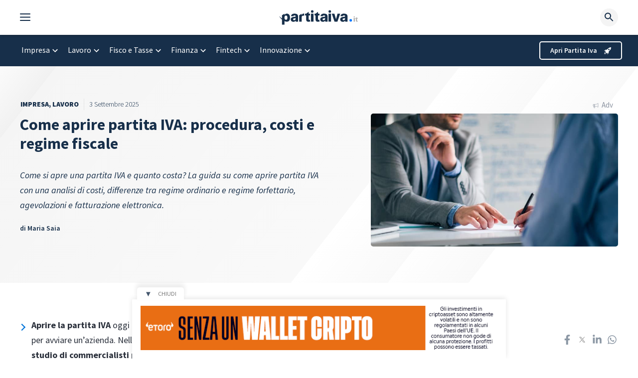

--- FILE ---
content_type: text/html; charset=UTF-8
request_url: https://www.partitaiva.it/aprire-partita-iva/
body_size: 87905
content:
<!DOCTYPE html>
<html lang="it-IT">
<head>
	<meta charset="UTF-8">
	<link rel="profile" href="https://gmpg.org/xfn/11">
	<meta name='robots' content='index, follow, max-image-preview:large, max-snippet:-1, max-video-preview:-1' />
	<style>img:is([sizes="auto" i], [sizes^="auto," i]) { contain-intrinsic-size: 3000px 1500px }</style>
	<link rel='preconnect' href='//www.google-analytics.com' crossorigin>
<link rel='preconnect' href='//www.googletagmanager.com' crossorigin>
<link rel='dns-prefetch' href='//ajax.googleapis.com'>
<link rel='dns-prefetch' href='//google-analytics.com'>
<link rel='dns-prefetch' href='//ssl.google-analytics.com'>
<link rel='dns-prefetch' href='//youtube.com'>
<meta name="viewport" content="width=device-width, initial-scale=1">
	<!-- This site is optimized with the Yoast SEO plugin v26.8 - https://yoast.com/product/yoast-seo-wordpress/ -->
	<title>Come APRIRE una partita IVA nel 2026</title><link rel="preload" href="https://www.partitaiva.it/wp-content/uploads/2022/05/partita-iva-logo.svg" as="image" imagesrcset="https://www.partitaiva.it/wp-content/uploads/2022/05/partita-iva-logo.svg 1x, https://www.partitaiva.it/wp-content/uploads/2022/05/partita-iva-logo.svg 2x" fetchpriority="high" /><link rel="preload" href="https://www.partitaiva.it/wp-content/uploads/2022/05/partitaiva-w-logo.svg" as="image" fetchpriority="high" /><link rel="preload" href="https://www.partitaiva.it/wp-content/uploads/2022/02/aprire-partita-iva.jpg" as="image" imagesrcset="https://www.partitaiva.it/wp-content/uploads/2022/02/aprire-partita-iva.jpg 800w, https://www.partitaiva.it/wp-content/uploads/2022/02/aprire-partita-iva-567x304.jpg 567w, https://www.partitaiva.it/wp-content/uploads/2022/02/aprire-partita-iva-300x161.jpg 300w, https://www.partitaiva.it/wp-content/uploads/2022/02/aprire-partita-iva-768x413.jpg 768w" imagesizes="(max-width: 800px) 100vw, 800px" fetchpriority="high" />
	<meta name="description" content="Come si apre una partita IVA nel 2025? Ecco come inviare la dichiarazione di inizio attività all&#039;Agenzia delle Entrate e quali costi sostenere." />
	<link rel="canonical" href="https://www.partitaiva.it/aprire-partita-iva/" />
	<meta property="og:locale" content="it_IT" />
	<meta property="og:type" content="article" />
	<meta property="og:title" content="Come aprire partita IVA: procedura, costi e regime fiscale" />
	<meta property="og:description" content="Come si apre una partita IVA nel 2025? Ecco come inviare la dichiarazione di inizio attività all&#039;Agenzia delle Entrate e quali costi sostenere." />
	<meta property="og:url" content="https://www.partitaiva.it/aprire-partita-iva/" />
	<meta property="og:site_name" content="Partitaiva.it" />
	<meta property="article:publisher" content="https://www.facebook.com/partitaiva.it" />
	<meta property="article:published_time" content="2024-08-05T08:15:00+00:00" />
	<meta property="article:modified_time" content="2025-09-03T13:55:53+00:00" />
	<meta property="og:image" content="https://www.partitaiva.it/wp-content/uploads/2022/02/aprire-partita-iva.jpg" />
	<meta property="og:image:width" content="800" />
	<meta property="og:image:height" content="430" />
	<meta property="og:image:type" content="image/jpeg" />
	<meta name="author" content="Maria Saia" />
	<meta name="twitter:card" content="summary_large_image" />
	<meta name="twitter:title" content="Come aprire partita IVA: procedura, costi e regime fiscale" />
	<meta name="twitter:creator" content="@Partitaivait" />
	<meta name="twitter:site" content="@Partitaivait" />
	<meta name="twitter:label1" content="Scritto da" />
	<meta name="twitter:data1" content="Maria Saia" />
	<meta name="twitter:label2" content="Tempo di lettura stimato" />
	<meta name="twitter:data2" content="13 minuti" />
	<script type="application/ld+json" class="yoast-schema-graph">{"@context":"https://schema.org","@graph":[{"@type":"NewsArticle","@id":"https://www.partitaiva.it/aprire-partita-iva/#article","isPartOf":{"@id":"https://www.partitaiva.it/aprire-partita-iva/"},"author":{"name":"Maria Saia","@id":"https://www.partitaiva.it/#/schema/person/7dd77fa32db2e73043cfbfa0ee4e82bf"},"headline":"Come aprire partita IVA: procedura, costi e regime fiscale","datePublished":"2024-08-05T08:15:00+00:00","dateModified":"2025-09-03T13:55:53+00:00","mainEntityOfPage":{"@id":"https://www.partitaiva.it/aprire-partita-iva/"},"wordCount":2623,"commentCount":0,"publisher":{"@id":"https://www.partitaiva.it/#organization"},"image":{"@id":"https://www.partitaiva.it/aprire-partita-iva/#primaryimage"},"thumbnailUrl":"https://www.partitaiva.it/wp-content/uploads/2022/02/aprire-partita-iva.jpg","keywords":["Avviare un'attività"],"articleSection":["Impresa","Lavoro"],"inLanguage":"it-IT","potentialAction":[{"@type":"CommentAction","name":"Comment","target":["https://www.partitaiva.it/aprire-partita-iva/#respond"]}]},{"@type":["WebPage","FAQPage"],"@id":"https://www.partitaiva.it/aprire-partita-iva/","url":"https://www.partitaiva.it/aprire-partita-iva/","name":"Come APRIRE una partita IVA nel 2026","isPartOf":{"@id":"https://www.partitaiva.it/#website"},"primaryImageOfPage":{"@id":"https://www.partitaiva.it/aprire-partita-iva/#primaryimage"},"image":{"@id":"https://www.partitaiva.it/aprire-partita-iva/#primaryimage"},"thumbnailUrl":"https://www.partitaiva.it/wp-content/uploads/2022/02/aprire-partita-iva.jpg","datePublished":"2024-08-05T08:15:00+00:00","dateModified":"2025-09-03T13:55:53+00:00","description":"Come si apre una partita IVA nel 2025? Ecco come inviare la dichiarazione di inizio attività all'Agenzia delle Entrate e quali costi sostenere.","breadcrumb":{"@id":"https://www.partitaiva.it/aprire-partita-iva/#breadcrumb"},"mainEntity":[{"@id":"https://www.partitaiva.it/aprire-partita-iva/#faq-question-1644315038400"},{"@id":"https://www.partitaiva.it/aprire-partita-iva/#faq-question-1644315045662"},{"@id":"https://www.partitaiva.it/aprire-partita-iva/#faq-question-1695740952443"},{"@id":"https://www.partitaiva.it/aprire-partita-iva/#faq-question-1704272802222"},{"@id":"https://www.partitaiva.it/aprire-partita-iva/#faq-question-1704272834302"},{"@id":"https://www.partitaiva.it/aprire-partita-iva/#faq-question-1737114052982"}],"inLanguage":"it-IT","potentialAction":[{"@type":"ReadAction","target":["https://www.partitaiva.it/aprire-partita-iva/"]}]},{"@type":"ImageObject","inLanguage":"it-IT","@id":"https://www.partitaiva.it/aprire-partita-iva/#primaryimage","url":"https://www.partitaiva.it/wp-content/uploads/2022/02/aprire-partita-iva.jpg","contentUrl":"https://www.partitaiva.it/wp-content/uploads/2022/02/aprire-partita-iva.jpg","width":800,"height":430,"caption":"aprire partita iva"},{"@type":"BreadcrumbList","@id":"https://www.partitaiva.it/aprire-partita-iva/#breadcrumb","itemListElement":[{"@type":"ListItem","position":1,"name":"Home","item":"https://www.partitaiva.it/"},{"@type":"ListItem","position":2,"name":"Come aprire partita IVA: procedura, costi e regime fiscale"}]},{"@type":"WebSite","@id":"https://www.partitaiva.it/#website","url":"https://www.partitaiva.it/","name":"Partitaiva.it","description":"","publisher":{"@id":"https://www.partitaiva.it/#organization"},"potentialAction":[{"@type":"SearchAction","target":{"@type":"EntryPoint","urlTemplate":"https://www.partitaiva.it/?s={search_term_string}"},"query-input":{"@type":"PropertyValueSpecification","valueRequired":true,"valueName":"search_term_string"}}],"inLanguage":"it-IT"},{"@type":"Organization","@id":"https://www.partitaiva.it/#organization","name":"Partitaiva.it","url":"https://www.partitaiva.it/","logo":{"@type":"ImageObject","inLanguage":"it-IT","@id":"https://www.partitaiva.it/#/schema/logo/image/","url":"https://www.partitaiva.it/wp-content/uploads/2022/05/partitaiva-logo-3.svg","contentUrl":"https://www.partitaiva.it/wp-content/uploads/2022/05/partitaiva-logo-3.svg","width":640,"height":120,"caption":"Partitaiva.it"},"image":{"@id":"https://www.partitaiva.it/#/schema/logo/image/"},"sameAs":["https://www.facebook.com/partitaiva.it","https://x.com/Partitaivait","https://www.linkedin.com/company/partitaiva/"]},{"@type":"Person","@id":"https://www.partitaiva.it/#/schema/person/7dd77fa32db2e73043cfbfa0ee4e82bf","name":"Maria Saia","image":{"@type":"ImageObject","inLanguage":"it-IT","@id":"https://www.partitaiva.it/#/schema/person/image/","url":"https://www.partitaiva.it/wp-content/uploads/2024/10/maria-saia-96x96.jpeg","contentUrl":"https://www.partitaiva.it/wp-content/uploads/2024/10/maria-saia-96x96.jpeg","caption":"Maria Saia"},"description":"Una laurea in Traduzione e un sogno nel cassetto: non vedere più le È con l'apostrofo al posto dell'accento online. La sua più grande passione - scrivere - è anche il suo lavoro: provate a cercarla su Google.","url":"https://www.partitaiva.it/autori/maria-saia/"},{"@type":"Question","@id":"https://www.partitaiva.it/aprire-partita-iva/#faq-question-1644315038400","position":1,"url":"https://www.partitaiva.it/aprire-partita-iva/#faq-question-1644315038400","name":"Quante tasse si pagano con la partita IVA?","answerCount":1,"acceptedAnswer":{"@type":"Answer","text":"Le imposte da applicare sulla partita IVA variano a seconda che si scelga il regime ordinario oppure il regime di tipo forfettario. In questo caso sono ridotte, ma non è possibile scaricare le spese.","inLanguage":"it-IT"},"inLanguage":"it-IT"},{"@type":"Question","@id":"https://www.partitaiva.it/aprire-partita-iva/#faq-question-1644315045662","position":2,"url":"https://www.partitaiva.it/aprire-partita-iva/#faq-question-1644315045662","name":"Chi ha la partita IVA è un lavoratore autonomo?","answerCount":1,"acceptedAnswer":{"@type":"Answer","text":"La partita IVA può essere aperta non solo dai lavoratori autonomi, ma anche da chiunque intenda aprire una impresa individuale. ","inLanguage":"it-IT"},"inLanguage":"it-IT"},{"@type":"Question","@id":"https://www.partitaiva.it/aprire-partita-iva/#faq-question-1695740952443","position":3,"url":"https://www.partitaiva.it/aprire-partita-iva/#faq-question-1695740952443","name":"Come si apre una partita IVA?","answerCount":1,"acceptedAnswer":{"@type":"Answer","text":"Per aprire una partita IVA è necessario procedere presso l'Agenzia delle Entrate oppure rivolgersi ad un intermediario abilitato.","inLanguage":"it-IT"},"inLanguage":"it-IT"},{"@type":"Question","@id":"https://www.partitaiva.it/aprire-partita-iva/#faq-question-1704272802222","position":4,"url":"https://www.partitaiva.it/aprire-partita-iva/#faq-question-1704272802222","name":"Aprire partita IVA da soli è possibile?","answerCount":1,"acceptedAnswer":{"@type":"Answer","text":"Sì, se ci si rivolge all'Agenzia delle Entrate direttamente. Tuttavia si consiglia di chiedere il supporto di un commercialista esperto.","inLanguage":"it-IT"},"inLanguage":"it-IT"},{"@type":"Question","@id":"https://www.partitaiva.it/aprire-partita-iva/#faq-question-1704272834302","position":5,"url":"https://www.partitaiva.it/aprire-partita-iva/#faq-question-1704272834302","name":"Per le partite IVA è obbligatoria la fatturazione elettronica?","answerCount":1,"acceptedAnswer":{"@type":"Answer","text":"Sì, dal 2024 la fatturazione elettronica è obbligatoria per tutte le partite IVA, incluse quelle che aderiscono al regime fiscale forfettario.","inLanguage":"it-IT"},"inLanguage":"it-IT"},{"@type":"Question","@id":"https://www.partitaiva.it/aprire-partita-iva/#faq-question-1737114052982","position":6,"url":"https://www.partitaiva.it/aprire-partita-iva/#faq-question-1737114052982","name":"Come aprire una partita IVA comunitaria?","answerCount":1,"acceptedAnswer":{"@type":"Answer","text":"Oggi chi lavora come freelance o con una propria attività di impresa spesso si rivolge a clienti e collaborazioni con l'estero. In questi casi si parla di partita IVA comunitaria: una posizione IVA utilizzabile anche per rapporti con soggetti esteri. Si può aprire una partita IVA comunitaria tramite Modello AA9/12 facendo richiesta specifica di iscrizione al <a href=\"https://www.partitaiva.it/vies/\">VIES</a>, VAT Information Exchange System.","inLanguage":"it-IT"},"inLanguage":"it-IT"}]}</script>
	<!-- / Yoast SEO plugin. -->


<script async type="text/javascript" src="//clickiocmp.com/t/consent_230864.js"></script><link rel='dns-prefetch' href='//cdn.datatables.net' />
<link rel='dns-prefetch' href='//fonts.googleapis.com' />
<link href='https://fonts.gstatic.com' crossorigin rel='preconnect' />
<link rel="alternate" type="application/rss+xml" title="Partitaiva.it &raquo; Feed" href="https://www.partitaiva.it/feed/" />
<link rel="alternate" type="application/rss+xml" title="Partitaiva.it &raquo; Feed dei commenti" href="https://www.partitaiva.it/comments/feed/" />
<link rel="alternate" type="application/atom+xml" title="Partitaiva.it &raquo; Feed Atom" href="https://www.partitaiva.it/feed/atom/" />
<link rel="alternate" type="application/rss+xml" title="Partitaiva.it &raquo; Come aprire partita IVA: procedura, costi e regime fiscale Feed dei commenti" href="https://www.partitaiva.it/aprire-partita-iva/feed/" />
<link rel='stylesheet' id='wp-block-library-css' href='https://www.partitaiva.it/wp-includes/css/dist/block-library/style.min.css?ver=6.8.2' media='all' />
<style id='classic-theme-styles-inline-css'>
/*! This file is auto-generated */
.wp-block-button__link{color:#fff;background-color:#32373c;border-radius:9999px;box-shadow:none;text-decoration:none;padding:calc(.667em + 2px) calc(1.333em + 2px);font-size:1.125em}.wp-block-file__button{background:#32373c;color:#fff;text-decoration:none}
</style>
<style id='safe-svg-svg-icon-style-inline-css'>
.safe-svg-cover{text-align:center}.safe-svg-cover .safe-svg-inside{display:inline-block;max-width:100%}.safe-svg-cover svg{height:100%;max-height:100%;max-width:100%;width:100%}

</style>
<style id='global-styles-inline-css'>
:root{--wp--preset--aspect-ratio--square: 1;--wp--preset--aspect-ratio--4-3: 4/3;--wp--preset--aspect-ratio--3-4: 3/4;--wp--preset--aspect-ratio--3-2: 3/2;--wp--preset--aspect-ratio--2-3: 2/3;--wp--preset--aspect-ratio--16-9: 16/9;--wp--preset--aspect-ratio--9-16: 9/16;--wp--preset--color--black: #000000;--wp--preset--color--cyan-bluish-gray: #abb8c3;--wp--preset--color--white: #ffffff;--wp--preset--color--pale-pink: #f78da7;--wp--preset--color--vivid-red: #cf2e2e;--wp--preset--color--luminous-vivid-orange: #ff6900;--wp--preset--color--luminous-vivid-amber: #fcb900;--wp--preset--color--light-green-cyan: #7bdcb5;--wp--preset--color--vivid-green-cyan: #00d084;--wp--preset--color--pale-cyan-blue: #8ed1fc;--wp--preset--color--vivid-cyan-blue: #0693e3;--wp--preset--color--vivid-purple: #9b51e0;--wp--preset--color--contrast: var(--contrast);--wp--preset--color--contrast-2: var(--contrast-2);--wp--preset--color--contrast-3: var(--contrast-3);--wp--preset--color--base: var(--base);--wp--preset--color--base-2: var(--base-2);--wp--preset--color--base-3: var(--base-3);--wp--preset--color--accent: var(--accent);--wp--preset--color--0074-d-9: var(--0074d9);--wp--preset--color--global-color-9: var(--global-color-9);--wp--preset--color--global-color-10: var(--global-color-10);--wp--preset--gradient--vivid-cyan-blue-to-vivid-purple: linear-gradient(135deg,rgba(6,147,227,1) 0%,rgb(155,81,224) 100%);--wp--preset--gradient--light-green-cyan-to-vivid-green-cyan: linear-gradient(135deg,rgb(122,220,180) 0%,rgb(0,208,130) 100%);--wp--preset--gradient--luminous-vivid-amber-to-luminous-vivid-orange: linear-gradient(135deg,rgba(252,185,0,1) 0%,rgba(255,105,0,1) 100%);--wp--preset--gradient--luminous-vivid-orange-to-vivid-red: linear-gradient(135deg,rgba(255,105,0,1) 0%,rgb(207,46,46) 100%);--wp--preset--gradient--very-light-gray-to-cyan-bluish-gray: linear-gradient(135deg,rgb(238,238,238) 0%,rgb(169,184,195) 100%);--wp--preset--gradient--cool-to-warm-spectrum: linear-gradient(135deg,rgb(74,234,220) 0%,rgb(151,120,209) 20%,rgb(207,42,186) 40%,rgb(238,44,130) 60%,rgb(251,105,98) 80%,rgb(254,248,76) 100%);--wp--preset--gradient--blush-light-purple: linear-gradient(135deg,rgb(255,206,236) 0%,rgb(152,150,240) 100%);--wp--preset--gradient--blush-bordeaux: linear-gradient(135deg,rgb(254,205,165) 0%,rgb(254,45,45) 50%,rgb(107,0,62) 100%);--wp--preset--gradient--luminous-dusk: linear-gradient(135deg,rgb(255,203,112) 0%,rgb(199,81,192) 50%,rgb(65,88,208) 100%);--wp--preset--gradient--pale-ocean: linear-gradient(135deg,rgb(255,245,203) 0%,rgb(182,227,212) 50%,rgb(51,167,181) 100%);--wp--preset--gradient--electric-grass: linear-gradient(135deg,rgb(202,248,128) 0%,rgb(113,206,126) 100%);--wp--preset--gradient--midnight: linear-gradient(135deg,rgb(2,3,129) 0%,rgb(40,116,252) 100%);--wp--preset--font-size--small: 13px;--wp--preset--font-size--medium: 20px;--wp--preset--font-size--large: 36px;--wp--preset--font-size--x-large: 42px;--wp--preset--spacing--20: 0.44rem;--wp--preset--spacing--30: 0.67rem;--wp--preset--spacing--40: 1rem;--wp--preset--spacing--50: 1.5rem;--wp--preset--spacing--60: 2.25rem;--wp--preset--spacing--70: 3.38rem;--wp--preset--spacing--80: 5.06rem;--wp--preset--shadow--natural: 6px 6px 9px rgba(0, 0, 0, 0.2);--wp--preset--shadow--deep: 12px 12px 50px rgba(0, 0, 0, 0.4);--wp--preset--shadow--sharp: 6px 6px 0px rgba(0, 0, 0, 0.2);--wp--preset--shadow--outlined: 6px 6px 0px -3px rgba(255, 255, 255, 1), 6px 6px rgba(0, 0, 0, 1);--wp--preset--shadow--crisp: 6px 6px 0px rgba(0, 0, 0, 1);}:where(.is-layout-flex){gap: 0.5em;}:where(.is-layout-grid){gap: 0.5em;}body .is-layout-flex{display: flex;}.is-layout-flex{flex-wrap: wrap;align-items: center;}.is-layout-flex > :is(*, div){margin: 0;}body .is-layout-grid{display: grid;}.is-layout-grid > :is(*, div){margin: 0;}:where(.wp-block-columns.is-layout-flex){gap: 2em;}:where(.wp-block-columns.is-layout-grid){gap: 2em;}:where(.wp-block-post-template.is-layout-flex){gap: 1.25em;}:where(.wp-block-post-template.is-layout-grid){gap: 1.25em;}.has-black-color{color: var(--wp--preset--color--black) !important;}.has-cyan-bluish-gray-color{color: var(--wp--preset--color--cyan-bluish-gray) !important;}.has-white-color{color: var(--wp--preset--color--white) !important;}.has-pale-pink-color{color: var(--wp--preset--color--pale-pink) !important;}.has-vivid-red-color{color: var(--wp--preset--color--vivid-red) !important;}.has-luminous-vivid-orange-color{color: var(--wp--preset--color--luminous-vivid-orange) !important;}.has-luminous-vivid-amber-color{color: var(--wp--preset--color--luminous-vivid-amber) !important;}.has-light-green-cyan-color{color: var(--wp--preset--color--light-green-cyan) !important;}.has-vivid-green-cyan-color{color: var(--wp--preset--color--vivid-green-cyan) !important;}.has-pale-cyan-blue-color{color: var(--wp--preset--color--pale-cyan-blue) !important;}.has-vivid-cyan-blue-color{color: var(--wp--preset--color--vivid-cyan-blue) !important;}.has-vivid-purple-color{color: var(--wp--preset--color--vivid-purple) !important;}.has-black-background-color{background-color: var(--wp--preset--color--black) !important;}.has-cyan-bluish-gray-background-color{background-color: var(--wp--preset--color--cyan-bluish-gray) !important;}.has-white-background-color{background-color: var(--wp--preset--color--white) !important;}.has-pale-pink-background-color{background-color: var(--wp--preset--color--pale-pink) !important;}.has-vivid-red-background-color{background-color: var(--wp--preset--color--vivid-red) !important;}.has-luminous-vivid-orange-background-color{background-color: var(--wp--preset--color--luminous-vivid-orange) !important;}.has-luminous-vivid-amber-background-color{background-color: var(--wp--preset--color--luminous-vivid-amber) !important;}.has-light-green-cyan-background-color{background-color: var(--wp--preset--color--light-green-cyan) !important;}.has-vivid-green-cyan-background-color{background-color: var(--wp--preset--color--vivid-green-cyan) !important;}.has-pale-cyan-blue-background-color{background-color: var(--wp--preset--color--pale-cyan-blue) !important;}.has-vivid-cyan-blue-background-color{background-color: var(--wp--preset--color--vivid-cyan-blue) !important;}.has-vivid-purple-background-color{background-color: var(--wp--preset--color--vivid-purple) !important;}.has-black-border-color{border-color: var(--wp--preset--color--black) !important;}.has-cyan-bluish-gray-border-color{border-color: var(--wp--preset--color--cyan-bluish-gray) !important;}.has-white-border-color{border-color: var(--wp--preset--color--white) !important;}.has-pale-pink-border-color{border-color: var(--wp--preset--color--pale-pink) !important;}.has-vivid-red-border-color{border-color: var(--wp--preset--color--vivid-red) !important;}.has-luminous-vivid-orange-border-color{border-color: var(--wp--preset--color--luminous-vivid-orange) !important;}.has-luminous-vivid-amber-border-color{border-color: var(--wp--preset--color--luminous-vivid-amber) !important;}.has-light-green-cyan-border-color{border-color: var(--wp--preset--color--light-green-cyan) !important;}.has-vivid-green-cyan-border-color{border-color: var(--wp--preset--color--vivid-green-cyan) !important;}.has-pale-cyan-blue-border-color{border-color: var(--wp--preset--color--pale-cyan-blue) !important;}.has-vivid-cyan-blue-border-color{border-color: var(--wp--preset--color--vivid-cyan-blue) !important;}.has-vivid-purple-border-color{border-color: var(--wp--preset--color--vivid-purple) !important;}.has-vivid-cyan-blue-to-vivid-purple-gradient-background{background: var(--wp--preset--gradient--vivid-cyan-blue-to-vivid-purple) !important;}.has-light-green-cyan-to-vivid-green-cyan-gradient-background{background: var(--wp--preset--gradient--light-green-cyan-to-vivid-green-cyan) !important;}.has-luminous-vivid-amber-to-luminous-vivid-orange-gradient-background{background: var(--wp--preset--gradient--luminous-vivid-amber-to-luminous-vivid-orange) !important;}.has-luminous-vivid-orange-to-vivid-red-gradient-background{background: var(--wp--preset--gradient--luminous-vivid-orange-to-vivid-red) !important;}.has-very-light-gray-to-cyan-bluish-gray-gradient-background{background: var(--wp--preset--gradient--very-light-gray-to-cyan-bluish-gray) !important;}.has-cool-to-warm-spectrum-gradient-background{background: var(--wp--preset--gradient--cool-to-warm-spectrum) !important;}.has-blush-light-purple-gradient-background{background: var(--wp--preset--gradient--blush-light-purple) !important;}.has-blush-bordeaux-gradient-background{background: var(--wp--preset--gradient--blush-bordeaux) !important;}.has-luminous-dusk-gradient-background{background: var(--wp--preset--gradient--luminous-dusk) !important;}.has-pale-ocean-gradient-background{background: var(--wp--preset--gradient--pale-ocean) !important;}.has-electric-grass-gradient-background{background: var(--wp--preset--gradient--electric-grass) !important;}.has-midnight-gradient-background{background: var(--wp--preset--gradient--midnight) !important;}.has-small-font-size{font-size: var(--wp--preset--font-size--small) !important;}.has-medium-font-size{font-size: var(--wp--preset--font-size--medium) !important;}.has-large-font-size{font-size: var(--wp--preset--font-size--large) !important;}.has-x-large-font-size{font-size: var(--wp--preset--font-size--x-large) !important;}
:where(.wp-block-post-template.is-layout-flex){gap: 1.25em;}:where(.wp-block-post-template.is-layout-grid){gap: 1.25em;}
:where(.wp-block-columns.is-layout-flex){gap: 2em;}:where(.wp-block-columns.is-layout-grid){gap: 2em;}
:root :where(.wp-block-pullquote){font-size: 1.5em;line-height: 1.6;}
</style>
<link rel='stylesheet' id='codici-ateco-frontend-css' href='https://www.partitaiva.it/wp-content/plugins/codici-ateco/assets/css/frontend.css?ver=1.0.0' media='all' />
<link rel='stylesheet' id='datatables-frontend-css' href='https://cdn.datatables.net/1.11.5/css/jquery.dataTables.min.css?ver=1.11.5' media='all' />
<link rel='stylesheet' id='generateblocks-google-fonts-css' href='https://fonts.googleapis.com/css?family=Source+Sans+Pro:200&#038;display=swap' media='all' />
<link rel='stylesheet' id='revisore_style-css' href='https://www.partitaiva.it/wp-content/plugins/revisore/css/revisore.css?ver=6.8.2' media='all' />
<link rel='stylesheet' id='toc-screen-css' href='https://www.partitaiva.it/wp-content/plugins/table-of-contents-plus/screen.min.css?ver=2411.1' media='all' />
<link rel='stylesheet' id='widgetopts-styles-css' href='https://www.partitaiva.it/wp-content/plugins/widget-options/assets/css/widget-options.css?ver=4.1.1' media='all' />
<link rel='stylesheet' id='wpos-slick-style-css' href='https://www.partitaiva.it/wp-content/plugins/wp-responsive-recent-post-slider/assets/css/slick.css?ver=3.6.4' media='all' />
<link rel='stylesheet' id='wppsac-public-style-css' href='https://www.partitaiva.it/wp-content/plugins/wp-responsive-recent-post-slider/assets/css/recent-post-style.css?ver=3.6.4' media='all' />
<link rel='stylesheet' id='wp-show-posts-css' href='https://www.partitaiva.it/wp-content/plugins/wp-show-posts/css/wp-show-posts-min.css?ver=1.1.6' media='all' />
<link rel='stylesheet' id='ivory-search-styles-css' href='https://www.partitaiva.it/wp-content/plugins/add-search-to-menu/public/css/ivory-search.min.css?ver=5.5.8' media='all' />
<link rel='stylesheet' id='megamenu-css' href='https://www.partitaiva.it/wp-content/uploads/maxmegamenu/style.css?ver=fcf8f6' media='all' />
<link rel='stylesheet' id='dashicons-css' href='https://www.partitaiva.it/wp-includes/css/dashicons.min.css?ver=6.8.2' media='all' />
<link rel='stylesheet' id='megamenu-genericons-css' href='https://www.partitaiva.it/wp-content/plugins/megamenu-pro/icons/genericons/genericons/genericons.css?ver=2.2.4' media='all' />
<link rel='stylesheet' id='megamenu-fontawesome-css' href='https://www.partitaiva.it/wp-content/plugins/megamenu-pro/icons/fontawesome/css/font-awesome.min.css?ver=2.2.4' media='all' />
<link rel='stylesheet' id='megamenu-fontawesome5-css' href='https://www.partitaiva.it/wp-content/plugins/megamenu-pro/icons/fontawesome5/css/all.min.css?ver=2.2.4' media='all' />
<link rel='stylesheet' id='style-css' href='https://www.partitaiva.it/wp-content/themes/partitaiva-child/custom.css?ver=6.8.2' media='all' />
<link rel='stylesheet' id='generate-comments-css' href='https://www.partitaiva.it/wp-content/themes/partitaiva/assets/css/components/comments.min.css?ver=3.1.3' media='all' />
<link rel='stylesheet' id='generate-widget-areas-css' href='https://www.partitaiva.it/wp-content/themes/partitaiva/assets/css/components/widget-areas.min.css?ver=3.1.3' media='all' />
<link rel='stylesheet' id='generate-style-css' href='https://www.partitaiva.it/wp-content/themes/partitaiva/assets/css/main.min.css?ver=3.1.3' media='all' />
<style id='generate-style-inline-css'>
.is-right-sidebar{width:30%;}.is-left-sidebar{width:25%;}.site-content .content-area{width:70%;}@media (max-width: 768px){.main-navigation .menu-toggle,.sidebar-nav-mobile:not(#sticky-placeholder){display:block;}.main-navigation ul,.gen-sidebar-nav,.main-navigation:not(.slideout-navigation):not(.toggled) .main-nav > ul,.has-inline-mobile-toggle #site-navigation .inside-navigation > *:not(.navigation-search):not(.main-nav){display:none;}.nav-align-right .inside-navigation,.nav-align-center .inside-navigation{justify-content:space-between;}.has-inline-mobile-toggle .mobile-menu-control-wrapper{display:flex;flex-wrap:wrap;}.has-inline-mobile-toggle .inside-header{flex-direction:row;text-align:left;flex-wrap:wrap;}.has-inline-mobile-toggle .header-widget,.has-inline-mobile-toggle #site-navigation{flex-basis:100%;}.nav-float-left .has-inline-mobile-toggle #site-navigation{order:10;}}
.dynamic-author-image-rounded{border-radius:100%;}.dynamic-featured-image, .dynamic-author-image{vertical-align:middle;}.one-container.blog .dynamic-content-template:not(:last-child), .one-container.archive .dynamic-content-template:not(:last-child){padding-bottom:0px;}.dynamic-entry-excerpt > p:last-child{margin-bottom:0px;}
</style>
<link rel='stylesheet' id='generate-google-fonts-css' href='https://fonts.googleapis.com/css?family=Source+Sans+Pro%3A200%2C200italic%2C300%2C300italic%2Cregular%2Citalic%2C600%2C600italic%2C700%2C700italic%2C900%2C900italic&#038;display=auto&#038;ver=3.1.3' media='all' />
<link rel='stylesheet' id='generatepress-dynamic-css' href='https://www.partitaiva.it/wp-content/uploads/generatepress/style.min.css?ver=1754066259' media='all' />
<link rel='stylesheet' id='generate-child-css' href='https://www.partitaiva.it/wp-content/themes/partitaiva-child/style.css?ver=1729700060' media='all' />
<link rel='stylesheet' id='generateblocks-global-css' href='https://www.partitaiva.it/wp-content/uploads/generateblocks/style-global.css?ver=1740580292' media='all' />
<style id='generateblocks-inline-css'>
.gb-container.gb-tabs__item:not(.gb-tabs__item-open){display:none;}.gb-container-6f673480{display:flex;flex-direction:row;align-items:flex-start;justify-content:space-between;padding:30px 15px 0;margin-top:10px;margin-bottom:30px;border-radius:8px;background-color:var(--base-2);}.gb-container-fb4beb3f{margin-bottom:0!importantpx;}.gb-container-c7746cdc{display:flex;flex-direction:row;align-items:flex-start;justify-content:space-between;padding:30px 15px 0;margin-top:10px;margin-bottom:30px;border-radius:8px;background-color:var(--base-2);}.gb-container-62ae25f1{margin-bottom:0!importantpx;}.gb-container-f2edd34d > .gb-inside-container{max-width:1240px;margin-left:auto;margin-right:auto;}.gb-grid-wrapper > .gb-grid-column-f2edd34d > .gb-container{display:flex;flex-direction:column;height:100%;}.gb-container-9fd0a177{z-index:0;background-color:#242e3a0d;}.gb-container-d56ad650{max-width:1240px;z-index:0;position:relative;padding:60px 20px 10px;margin-right:auto;margin-bottom:40px;margin-left:auto;}.gb-container-579e5b87{font-size:18px;font-weight:300;margin-bottom:-10px;}.gb-container-579e5b87 > .gb-inside-container{padding:0;}.gb-grid-wrapper > .gb-grid-column-579e5b87{width:55%;flex-grow:0;flex-shrink:1;}.gb-grid-wrapper > .gb-grid-column-579e5b87 > .gb-container{justify-content:flex-start;display:flex;flex-direction:column;height:100%;}.gb-container-4409bb2c{margin-bottom:0px;border-bottom:0px solid #e0e0e0;}.gb-container-4409bb2c > .gb-inside-container{padding:5px 0 10px 1px;max-width:1240px;margin-left:auto;margin-right:auto;}.gb-grid-wrapper > .gb-grid-column-4409bb2c > .gb-container{display:flex;flex-direction:column;height:100%;}.gb-container-4409bb2c.inline-post-meta-area > .gb-inside-container{display:flex;align-items:center;}.gb-container-92af4481 > .gb-inside-container{max-width:1240px;margin-left:auto;margin-right:auto;}.gb-grid-wrapper > .gb-grid-column-92af4481 > .gb-container{display:flex;flex-direction:column;height:100%;}.gb-container-1cc4855f{flex-direction:row;}.gb-container-2801523a{display:flex;flex-direction:row;}.gb-grid-wrapper > .gb-grid-column-2801523a{width:75%;}.gb-container-16561234 > .gb-inside-container{max-width:1240px;margin-left:auto;margin-right:auto;}.gb-grid-wrapper > .gb-grid-column-16561234 > .gb-container{display:flex;flex-direction:column;height:100%;}.gb-container-59ff9643{min-height:350px;text-align:right;margin-top:0px;margin-bottom:15px;border-radius:0;}.gb-container-59ff9643 > .gb-inside-container{padding-right:0px;padding-bottom:0px;padding-left:0px;z-index:1;position:relative;}.gb-grid-wrapper > .gb-grid-column-59ff9643{width:45%;flex-grow:0;flex-shrink:0;}.gb-grid-wrapper > .gb-grid-column-59ff9643 > .gb-container{justify-content:flex-start;display:flex;flex-direction:column;height:100%;}.gb-container-4c8dc290{font-size:14px;margin-bottom:0px;background-color:#242e3a;color:#ffffff;}.gb-container-4c8dc290 a{color:#ffffff;}.gb-container-e1486458{max-width:1240px;padding-top:60px;padding-right:40px;padding-left:40px;margin-right:auto;margin-left:auto;}.gb-container-6b67f909 > .gb-inside-container{padding-right:10px;}.gb-grid-wrapper > .gb-grid-column-6b67f909{width:33.33%;}.gb-grid-wrapper > .gb-grid-column-6b67f909 > .gb-container{display:flex;flex-direction:column;height:100%;}.gb-container-0c3b9dcd{display:flex;align-items:flex-start;column-gap:0.7em;}.gb-container-5e36a7a2{text-align:left;}.gb-container-5e36a7a2 > .gb-inside-container{padding-bottom:40px;}.gb-grid-wrapper > .gb-grid-column-5e36a7a2{width:22%;}.gb-grid-wrapper > .gb-grid-column-5e36a7a2 > .gb-container{justify-content:center;display:flex;flex-direction:column;height:100%;}.gb-container-74ec2a76{text-align:left;}.gb-container-74ec2a76 > .gb-inside-container{padding-bottom:40px;}.gb-grid-wrapper > .gb-grid-column-74ec2a76{width:22%;}.gb-grid-wrapper > .gb-grid-column-74ec2a76 > .gb-container{justify-content:center;display:flex;flex-direction:column;height:100%;}.gb-container-18399046{text-align:left;}.gb-container-18399046 > .gb-inside-container{padding-bottom:40px;}.gb-grid-wrapper > .gb-grid-column-18399046{width:22%;}.gb-grid-wrapper > .gb-grid-column-18399046 > .gb-container{justify-content:center;display:flex;flex-direction:column;height:100%;}.gb-container-199e4f84{padding-right:10px;padding-left:10px;background-color:var(--contrast);}.gb-grid-wrapper > .gb-grid-column-16112407{width:75%;}.gb-grid-wrapper > .gb-grid-column-16112407 > .gb-container{display:flex;flex-direction:column;height:100%;}.gb-container-01d5037f{height:100%;font-size:16px;font-weight:bold;color:#ffffff;}.gb-grid-wrapper > .gb-grid-column-01d5037f{width:25%;flex-grow:0;flex-shrink:1;}.gb-container-9300c7ff{margin-bottom:40px;}.gb-container-9300c7ff > .gb-inside-container{max-width:1240px;margin-left:auto;margin-right:auto;}.gb-grid-wrapper > .gb-grid-column-9300c7ff > .gb-container{display:flex;flex-direction:column;height:100%;}.gb-container-9814adad{max-width:830px;margin-left:10px;}.gb-container-c7d75790{max-width:830px;font-size:16px;padding-right:25px;padding-bottom:25px;margin-bottom:60px;margin-left:10px;border-radius:5px;box-shadow: 1px 1px 9px 0 #dddddd85;}.gb-container-aaff0635{height:100%;margin-left:15px;}.gb-container-ae8f982f{margin-left:10px;}.gb-grid-wrapper > .gb-grid-column-ae8f982f > .gb-container{display:flex;flex-direction:column;height:100%;}.gb-container-0f1c85b4{margin-top:20px;margin-left:20px;}.gb-container-fb0e1861 > .gb-inside-container{padding:60px 30px 40px;max-width:1240px;margin-left:auto;margin-right:auto;}.gb-grid-wrapper > .gb-grid-column-fb0e1861 > .gb-container{display:flex;flex-direction:column;height:100%;}.gb-container-e6fcfd6f{margin-top:60px;background-color:#e8ebf0;}.gb-container-e6fcfd6f > .gb-inside-container{max-width:1240px;margin-left:auto;margin-right:auto;}.gb-grid-wrapper > .gb-grid-column-e6fcfd6f > .gb-container{display:flex;flex-direction:column;height:100%;}.gb-container-cfc8e94f{border-radius:5px;background-color:#e8ebf0;}.gb-container-cfc8e94f > .gb-inside-container{padding:60px 40px;max-width:1240px;margin-left:auto;margin-right:auto;}.gb-grid-wrapper > .gb-grid-column-cfc8e94f > .gb-container{display:flex;flex-direction:column;height:100%;}.gb-container-25086cbc > .gb-inside-container{padding-right:20px;}.gb-grid-wrapper > .gb-grid-column-25086cbc{width:55%;}.gb-grid-wrapper > .gb-grid-column-25086cbc > .gb-container{display:flex;flex-direction:column;height:100%;}.gb-container-a9061fad > .gb-inside-container{padding-left:40px;}.gb-grid-wrapper > .gb-grid-column-a9061fad{width:45%;}.gb-grid-wrapper > .gb-grid-column-a9061fad > .gb-container{display:flex;flex-direction:column;height:100%;}.gb-container-7f6f5683{margin-right:10px;margin-bottom:0px;border-top:1px solid #ebecef;border-right-width:0px;border-right-style:solid;border-bottom:1px solid #ebecef;border-left-width:0px;border-left-style:solid;}.gb-container-7f6f5683 > .gb-inside-container{padding-top:20px;padding-bottom:20px;padding-left:5px;max-width:1240px;margin-left:auto;margin-right:auto;}.gb-grid-wrapper > .gb-grid-column-7f6f5683 > .gb-container{display:flex;flex-direction:column;height:100%;}.gb-container-7dd7f1da{margin-top:20px;border-radius:0;background-color:var(--contrast);}.gb-container-7dd7f1da > .gb-inside-container{padding:25px 20px 20px;max-width:1240px;margin-left:auto;margin-right:auto;}.gb-grid-wrapper > .gb-grid-column-7dd7f1da > .gb-container{display:flex;flex-direction:column;height:100%;}.gb-container-180a4b3b > .gb-inside-container{max-width:1240px;margin-left:auto;margin-right:auto;}.gb-grid-wrapper > .gb-grid-column-180a4b3b > .gb-container{display:flex;flex-direction:column;height:100%;}.gb-container-5bf06e34 > .gb-inside-container{padding-top:20px;padding-bottom:20px;max-width:1240px;margin-left:auto;margin-right:auto;}.gb-grid-wrapper > .gb-grid-column-5bf06e34 > .gb-container{display:flex;flex-direction:column;height:100%;}.gb-container-ab0d88e9{text-align:center;background-color:#edf1f5;max-width:1240px;margin-left:auto;margin-right:auto;}.gb-container-ab0d88e9 > .gb-inside-container{padding-top:10px;padding-bottom:5px;max-width:1240px;margin-left:auto;margin-right:auto;}.gb-grid-wrapper > .gb-grid-column-ab0d88e9 > .gb-container{display:flex;flex-direction:column;height:100%;}.gb-container-5a04d022{margin-top:30px;margin-bottom:30px;}.gb-container-a8e2a965{display:flex;align-items:flex-start;padding-bottom:20px;border-bottom:1px solid var(--accent);}.gb-grid-wrapper > .gb-grid-column-a8e2a965{width:100%;}.gb-container-bbebf031{max-width:60%;padding-right:5px;padding-left:0px;}.gb-container-e8d9737a{max-width:40%;border-radius:5px;}.gb-container-d4070894{max-width:670px;background-color:var(--base-2);}.gb-container-c0b5fe68{max-width:670px;padding:20px;margin-right:auto;margin-left:0px;}.gb-container-efce99b9{margin-top:20px;margin-bottom:20px;}.gb-container-f9696433{text-align:center;background-color:#edf1f5;max-width:1240px;margin-left:auto;margin-right:auto;}.gb-container-f9696433 > .gb-inside-container{padding-top:10px;padding-bottom:5px;max-width:1240px;margin-left:auto;margin-right:auto;}.gb-grid-wrapper > .gb-grid-column-f9696433 > .gb-container{display:flex;flex-direction:column;height:100%;}.gb-container-c927899a{max-width:1180px;text-align:center;margin:-20px auto 20px;}.gb-container-5c04b378{position:relative;overflow-x:hidden;overflow-y:hidden;margin-top:140px;margin-bottom:140px;border-radius:30px;background-color:rgba(239, 217, 226, 0.54);}.gb-container-5c04b378:before{content:"";background-image:url(https://www.partitaiva.it/wp-content/uploads/2024/06/imgUi_mobile_fr@1x-500x377.webp);background-repeat:no-repeat;background-position:bottom left;background-size:450px;z-index:0;position:absolute;top:0;right:0;bottom:0;left:0;transition:inherit;border-radius:30px;pointer-events:none;}.gb-container-5c04b378.gb-has-dynamic-bg:before{background-image:var(--background-url);}.gb-container-5c04b378.gb-no-dynamic-bg:before{background-image:none;}.gb-container-dfcdaf7d{width:100%;height:100%;padding-top:40px;padding-right:60px;padding-left:60px;margin-right:10px;}.gb-container-c0c96016{display:flex;flex-direction:column;align-items:center;margin-right:auto;margin-left:auto;}.gb-container-1affe92f{margin-bottom:60px;}.gb-container-77b7215c{display:flex;justify-content:center;padding-bottom:40px;}p.gb-headline-a5c8a87c{display:flex;align-items:center;column-gap:0.5em;font-size:1.2rem;margin-bottom:5px;}p.gb-headline-a5c8a87c .gb-icon{line-height:0;color:var(--0074d9);padding-right:10px;}p.gb-headline-a5c8a87c .gb-icon svg{width:2.5em;height:2.5em;fill:currentColor;}p.gb-headline-7fca2637{display:flex;align-items:center;column-gap:0.5em;font-size:1.2rem;margin-bottom:5px;}p.gb-headline-7fca2637 .gb-icon{line-height:0;color:var(--0074d9);padding-right:10px;}p.gb-headline-7fca2637 .gb-icon svg{width:2.5em;height:2.5em;fill:currentColor;}p.gb-headline-b1b07ffe{font-size:14px;font-weight:900;text-transform:uppercase;padding-top:0px;padding-right:10px;margin-right:10px;margin-bottom:0px;border-right:1px solid #e4e4e4;color:var(--global-color-9);}p.gb-headline-b1b07ffe a{color:var(--contrast-2);}p.gb-headline-b9241df6{font-size:14px;margin-right:10px;margin-bottom:0px;}p.gb-headline-b9241df6 .gb-highlight{color:var(--global-color-9);}h1.gb-headline-55b4b99f{font-size:32px;font-weight:700;margin-bottom:30px;}h2.gb-headline-f6486c85{font-size:18px;line-height:1.7em;font-weight:400;}p.gb-headline-c3c6e738{font-size:14px;font-weight:600;margin-bottom:0px;margin-left:0px;}p.gb-headline-ed7f6252{margin-bottom:5px;}h3.gb-headline-d844117d{font-size:20px;}h3.gb-headline-754ff8ed{text-align:left;margin-right:0px;}p.gb-headline-ee8f90ab{text-align:center;padding-top:10px;padding-bottom:10px;margin-bottom:0px;}p.gb-headline-793ff379{font-size:16px;font-weight:600;text-align:left;margin-top:5px;margin-bottom:0px;margin-left:10px;}p.gb-headline-b04a601f{font-size:14px;font-weight:500;text-align:left;padding-top:0px;margin-top:-5px;margin-bottom:0px;margin-left:10px;}h2.gb-headline-38102b6f{display:flex;align-items:center;justify-content:flex-start;text-align:left;}h2.gb-headline-38102b6f .gb-icon{line-height:0;padding-right:0.5em;}h2.gb-headline-38102b6f .gb-icon svg{width:0.8em;height:0.8em;fill:currentColor;}p.gb-headline-e29ab48f{font-size:22px;font-weight:600;color:#ffffff;}p.gb-headline-ebfdc786{font-size:16px;margin-top:-20px;margin-bottom:5px;color:#a3aec1;}p.gb-headline-6d4acc29{font-size:.9rem;margin-bottom:5px;}h3.gb-headline-bb3c239a{font-size:20px;margin-top:30px;}p.gb-headline-f48d49ee{font-size:18px;line-height:1.625rem;font-weight:600;margin-bottom:5px;color:#e64271;}p.gb-headline-5968c280{font-size:2rem;font-weight:700;margin-bottom:10px;color:var(--contrast);}div.gb-headline-1928cc0c{display:flex;align-items:center;font-family:Source Sans Pro, sans-serif;font-size:16px;font-weight:normal;padding-top:10px;color:var(--contrast);}div.gb-headline-1928cc0c .gb-icon{line-height:0;padding-right:0.5em;}div.gb-headline-1928cc0c .gb-icon svg{width:1em;height:1em;fill:currentColor;}div.gb-headline-6e80ab48{display:flex;align-items:center;font-family:Source Sans Pro, sans-serif;font-size:16px;font-weight:normal;padding-top:10px;color:var(--contrast);}div.gb-headline-6e80ab48 .gb-icon{line-height:0;padding-right:0.5em;}div.gb-headline-6e80ab48 .gb-icon svg{width:1em;height:1em;fill:currentColor;}div.gb-headline-de9b3955{display:flex;align-items:center;font-family:Source Sans Pro, sans-serif;font-size:16px;font-weight:normal;padding-top:10px;color:var(--contrast);}div.gb-headline-de9b3955 .gb-icon{line-height:0;padding-right:0.5em;}div.gb-headline-de9b3955 .gb-icon svg{width:1em;height:1em;fill:currentColor;}div.gb-headline-ea7dd2c0{display:flex;align-items:center;font-family:Source Sans Pro, sans-serif;font-size:16px;font-weight:normal;padding-top:10px;color:var(--contrast);}div.gb-headline-ea7dd2c0 .gb-icon{line-height:0;padding-right:0.5em;}div.gb-headline-ea7dd2c0 .gb-icon svg{width:1em;height:1em;fill:currentColor;}div.gb-headline-746a674f{display:flex;align-items:center;font-family:Source Sans Pro, sans-serif;font-size:16px;font-weight:normal;padding-top:10px;color:var(--contrast);}div.gb-headline-746a674f .gb-icon{line-height:0;padding-right:0.5em;}div.gb-headline-746a674f .gb-icon svg{width:1em;height:1em;fill:currentColor;}.gb-accordion__item:not(.gb-accordion__item-open) > .gb-button .gb-accordion__icon-open{display:none;}.gb-accordion__item.gb-accordion__item-open > .gb-button .gb-accordion__icon{display:none;}a.gb-button-7206b6e7{display:inline-flex;padding:8px 20px;margin-bottom:0px;border-radius:8px;background-color:#1f93fa;color:#ffffff;text-decoration:none;}a.gb-button-7206b6e7:hover, a.gb-button-7206b6e7:active, a.gb-button-7206b6e7:focus{background-color:#3ba4ff;color:#ffffff;}a.gb-button-8ed6de3a{display:inline-flex;padding:8px 20px;margin-bottom:0px;border-radius:8px;background-color:#1f93fa;color:#ffffff;text-decoration:none;}a.gb-button-8ed6de3a:hover, a.gb-button-8ed6de3a:active, a.gb-button-8ed6de3a:focus{background-color:#3ba4ff;color:#ffffff;}.gb-button-wrapper a.gb-button-879206a3{display:inline-flex;align-items:center;justify-content:center;font-size:14px;font-weight:600;text-align:center;padding:5px 20px;border-radius:5px;border:2px solid #ffffff;background-color:rgba(255, 255, 255, 0);color:#ffffff;text-decoration:none;}.gb-button-wrapper a.gb-button-879206a3:hover, .gb-button-wrapper a.gb-button-879206a3:active, .gb-button-wrapper a.gb-button-879206a3:focus{background-color:rgba(255, 255, 255, 0.23);color:#ffffff;}.gb-button-wrapper a.gb-button-879206a3 .gb-icon{line-height:0;padding-right:0em;padding-left:1em;}.gb-button-wrapper a.gb-button-879206a3 .gb-icon svg{width:1em;height:1em;fill:currentColor;}a.gb-button-39f0cac0{display:inline-flex;align-items:center;justify-content:center;column-gap:0.5em;margin-bottom:15px;margin-left:10px;text-decoration:none;}a.gb-button-39f0cac0 .gb-icon{line-height:0;}a.gb-button-39f0cac0 .gb-icon svg{width:1em;height:1em;fill:currentColor;}a.gb-button-253b2c76{display:inline-flex;align-items:center;justify-content:center;column-gap:0.5em;margin-bottom:15px;margin-left:10px;text-decoration:none;}a.gb-button-253b2c76 .gb-icon{line-height:0;}a.gb-button-253b2c76 .gb-icon svg{width:1em;height:1em;fill:currentColor;}a.gb-button-87bacd8b{display:inline-flex;align-items:center;column-gap:0.5em;padding:8px 20px;border-radius:40px;background-color:#e64271;color:#ffffff;text-decoration:none;}a.gb-button-87bacd8b:hover, a.gb-button-87bacd8b:active, a.gb-button-87bacd8b:focus{background-color:#f05f88;color:#ffffff;}a.gb-button-87bacd8b .gb-icon{line-height:0;}a.gb-button-87bacd8b .gb-icon svg{width:1em;height:1em;fill:currentColor;}.gb-grid-wrapper-f602e9a0{display:flex;flex-wrap:wrap;}.gb-grid-wrapper-f602e9a0 > .gb-grid-column{box-sizing:border-box;}.gb-grid-wrapper-5865a18c{display:flex;flex-wrap:wrap;}.gb-grid-wrapper-5865a18c > .gb-grid-column{box-sizing:border-box;}.gb-grid-wrapper-7f70a2f9{display:flex;flex-wrap:wrap;margin-left:-80px;}.gb-grid-wrapper-7f70a2f9 > .gb-grid-column{box-sizing:border-box;padding-left:80px;padding-bottom:20px;}.gb-grid-wrapper-203d576d{display:flex;flex-wrap:wrap;}.gb-grid-wrapper-203d576d > .gb-grid-column{box-sizing:border-box;}.gb-grid-wrapper-19636ac4{display:flex;flex-wrap:wrap;align-items:flex-start;}.gb-grid-wrapper-19636ac4 > .gb-grid-column{box-sizing:border-box;}.gb-grid-wrapper-64a2a439{display:flex;flex-wrap:wrap;align-items:center;justify-content:center;}.gb-grid-wrapper-64a2a439 > .gb-grid-column{box-sizing:border-box;}.gb-grid-wrapper-b80850f4{display:flex;flex-wrap:wrap;align-items:center;}.gb-grid-wrapper-b80850f4 > .gb-grid-column{box-sizing:border-box;}.gb-grid-wrapper-1006e0bd{display:flex;flex-wrap:wrap;}.gb-grid-wrapper-1006e0bd > .gb-grid-column{box-sizing:border-box;}.gb-grid-wrapper-29ef9689{display:flex;flex-wrap:wrap;row-gap:20px;}.gb-grid-wrapper-29ef9689 > .gb-grid-column{box-sizing:border-box;}.gb-button-wrapper{display:flex;flex-wrap:wrap;align-items:flex-start;justify-content:flex-start;clear:both;}.gb-button-wrapper-b68ac6d3{justify-content:flex-end;margin-left:1em;}.gb-image-b400012b{object-fit:cover;vertical-align:middle;}@media (min-width: 1025px) {.gb-grid-wrapper > div.gb-grid-column-59ff9643{padding-bottom:0;}.gb-grid-wrapper > div.gb-grid-column-5e36a7a2{padding-bottom:0;}.gb-grid-wrapper > div.gb-grid-column-74ec2a76{padding-bottom:0;}.gb-grid-wrapper > div.gb-grid-column-18399046{padding-bottom:0;}.gb-grid-wrapper > div.gb-grid-column-01d5037f{padding-bottom:0;}.gb-container-7f6f5683{display:none !important;}}@media (max-width: 1024px) {.gb-container-579e5b87{font-size:16px;}.gb-grid-wrapper > .gb-grid-column-579e5b87{width:50%;}.gb-container-4409bb2c.inline-post-meta-area > .gb-inside-container{justify-content:flex-start;}.gb-grid-wrapper > .gb-grid-column-59ff9643{width:50%;}.gb-grid-wrapper > .gb-grid-column-59ff9643 > .gb-container{justify-content:center;}.gb-container-e1486458{padding-right:20px;padding-left:20px;}.gb-container-7dd7f1da > .gb-inside-container{padding:30px 20px;}.gb-container-dfcdaf7d{width:100%;}.gb-grid-wrapper > .gb-grid-column-dfcdaf7d{width:100%;}h1.gb-headline-55b4b99f{font-size:26px;}.gb-grid-wrapper-7f70a2f9 > .gb-grid-column{padding-bottom:0px;}}@media (max-width: 1024px) and (min-width: 768px) {.gb-container-01d5037f, .gb-grid-column-01d5037f{display:none !important;}.gb-container-9300c7ff{display:none !important;}.gb-container-7f6f5683{display:none !important;}}@media (max-width: 767px) {.gb-container-6f673480{flex-direction:column;align-items:center;}.gb-container-fb4beb3f{margin-top:20px;}.gb-container-c7746cdc{flex-direction:column;align-items:center;}.gb-container-62ae25f1{margin-top:20px;}.gb-container-d56ad650{padding:10px 15px 0;}.gb-container-579e5b87{font-size:16px;margin-bottom:0px;}.gb-container-579e5b87 > .gb-inside-container{padding-top:0px;padding-bottom:0px;}.gb-grid-wrapper > .gb-grid-column-579e5b87{width:100%;}.gb-container-4409bb2c > .gb-inside-container{padding-bottom:0px;}.gb-grid-wrapper > .gb-grid-column-2801523a{width:100%;}.gb-container-59ff9643{text-align:left;margin-top:-10px;margin-bottom:0px;}.gb-grid-wrapper > .gb-grid-column-59ff9643{width:100%;flex-grow:0;flex-shrink:1;}.gb-grid-wrapper > .gb-grid-column-59ff9643 > .gb-container{justify-content:center;}.gb-container-e1486458{padding-top:20px;padding-right:15px;padding-left:15px;}.gb-grid-wrapper > .gb-grid-column-6b67f909{width:100%;}.gb-grid-wrapper > .gb-grid-column-5e36a7a2{width:100%;}.gb-grid-wrapper > .gb-grid-column-74ec2a76{width:100%;}.gb-grid-wrapper > .gb-grid-column-18399046{width:100%;}.gb-container-199e4f84{display:none !important;}.gb-grid-wrapper > .gb-grid-column-16112407{width:100%;}.gb-grid-wrapper > .gb-grid-column-01d5037f{width:100%;}.gb-container-01d5037f, .gb-grid-column-01d5037f{display:none !important;}.gb-container-9300c7ff{display:none !important;}.gb-grid-wrapper > .gb-grid-column-aaff0635{width:20%;}.gb-grid-wrapper > .gb-grid-column-ae8f982f{width:60%;}.gb-container-fb0e1861 > .gb-inside-container{padding-right:15px;padding-left:15px;}.gb-container-cfc8e94f > .gb-inside-container{padding:40px 20px;}.gb-grid-wrapper > .gb-grid-column-25086cbc{width:100%;}.gb-container-a9061fad > .gb-inside-container{padding-left:0px;}.gb-grid-wrapper > .gb-grid-column-a9061fad{width:100%;}.gb-container-7f6f5683{margin-bottom:20px;margin-left:5px;}.gb-container-7f6f5683 > .gb-inside-container{padding-top:5px;padding-bottom:5px;}.gb-container-7dd7f1da{display:none !important;}.gb-container-ab0d88e9{margin-right:auto;margin-left:auto;}.gb-container-5a04d022{margin-right:auto;margin-left:auto;}.gb-container-c927899a{display:none !important;}.gb-container-5c04b378{padding-top:20px;padding-bottom:20px;margin-top:80px;margin-bottom:80px;}.gb-container-dfcdaf7d{width:100%;padding-top:10px;padding-right:20px;padding-left:20px;}.gb-grid-wrapper > .gb-grid-column-dfcdaf7d{width:100%;}.gb-container-1affe92f{display:flex;flex-direction:column;}.gb-grid-wrapper > div.gb-grid-column-1affe92f{padding-bottom:0;}p.gb-headline-a5c8a87c{font-size:1rem;}p.gb-headline-7fca2637{font-size:1rem;}p.gb-headline-b1b07ffe{font-size:12px;}p.gb-headline-b9241df6{font-size:12px;}h1.gb-headline-55b4b99f{font-size:30px;line-height:1.2em;padding-top:20px;}p.gb-headline-ee8f90ab{font-size:13px;}p.gb-headline-793ff379{font-size:16px;margin-left:0px;}p.gb-headline-b04a601f{font-size:14px;margin-left:0px;}p.gb-headline-f48d49ee{font-size:16px;line-height:1.4rem;text-align:center;padding-right:20px;padding-left:20px;}p.gb-headline-5968c280{font-size:26px;text-align:center;padding-right:20px;padding-left:20px;}.gb-grid-wrapper-b80850f4{row-gap:15px;align-items:center;margin-left:0;}.gb-grid-wrapper-b80850f4 > .gb-grid-column{padding-left:0px;}}.gb-container .wp-block-image img{vertical-align:middle;}.gb-grid-wrapper .wp-block-image{margin-bottom:0;}.gb-highlight{background:none;}.gb-container-link{position:absolute;top:0;right:0;bottom:0;left:0;z-index:99;}
</style>
<link rel='stylesheet' id='generate-blog-columns-css' href='https://www.partitaiva.it/wp-content/plugins/gp-premium/blog/functions/css/columns.min.css?ver=2.5.0' media='all' />
<link rel='stylesheet' id='generate-secondary-nav-css' href='https://www.partitaiva.it/wp-content/plugins/gp-premium/secondary-nav/functions/css/main.min.css?ver=2.5.0' media='all' />
<style id='generate-secondary-nav-inline-css'>
.secondary-navigation{background-color:#ffffff;}.secondary-nav-below-header .secondary-navigation .inside-navigation.grid-container, .secondary-nav-above-header .secondary-navigation .inside-navigation.grid-container{padding:0px 20px 0px 20px;}.secondary-navigation .main-nav ul li a,.secondary-navigation .menu-toggle,.secondary-menu-bar-items .menu-bar-item > a{color:var(--contrast);}.secondary-navigation .secondary-menu-bar-items{color:var(--contrast);}button.secondary-menu-toggle:hover,button.secondary-menu-toggle:focus{color:var(--contrast);}.widget-area .secondary-navigation{margin-bottom:60px;}.secondary-navigation ul ul{background-color:var(--contrast);top:auto;}.secondary-navigation .main-nav ul ul li a{color:#ffffff;}.secondary-navigation .main-nav ul li:not([class*="current-menu-"]):hover > a, .secondary-navigation .main-nav ul li:not([class*="current-menu-"]):focus > a, .secondary-navigation .main-nav ul li.sfHover:not([class*="current-menu-"]) > a, .secondary-menu-bar-items .menu-bar-item:hover > a{color:var(--contrast);background-color:#ffffff;}.secondary-navigation .main-nav ul ul li:not([class*="current-menu-"]):hover > a,.secondary-navigation .main-nav ul ul li:not([class*="current-menu-"]):focus > a,.secondary-navigation .main-nav ul ul li.sfHover:not([class*="current-menu-"]) > a{color:var(--base-3);background-color:var(--contrast-2);}.secondary-navigation .main-nav ul li[class*="current-menu-"] > a{color:var(--contrast);background-color:var(--base-3);}.secondary-navigation .main-nav ul ul li[class*="current-menu-"] > a{color:var(--base-3);background-color:var(--contrast-2);}.secondary-navigation.toggled .dropdown-menu-toggle:before{display:none;}@media (max-width: 768px) {.secondary-menu-bar-items .menu-bar-item:hover > a{background: none;color: var(--contrast);}}
</style>
<link rel='stylesheet' id='generate-secondary-nav-mobile-css' href='https://www.partitaiva.it/wp-content/plugins/gp-premium/secondary-nav/functions/css/main-mobile.min.css?ver=2.5.0' media='all' />
<link rel='stylesheet' id='generate-offside-css' href='https://www.partitaiva.it/wp-content/plugins/gp-premium/menu-plus/functions/css/offside.min.css?ver=2.5.0' media='all' />
<style id='generate-offside-inline-css'>
:root{--gp-slideout-width:265px;}.slideout-navigation.main-navigation{background-color:var(--contrast);}.slideout-navigation.main-navigation .main-nav ul li a{color:var(--base-3);}.slideout-navigation.main-navigation ul ul{background-color:var(--global-color-9);}.slideout-navigation.main-navigation .main-nav ul ul li a{color:#ffffff;}.slideout-navigation.main-navigation .main-nav ul li:not([class*="current-menu-"]):hover > a, .slideout-navigation.main-navigation .main-nav ul li:not([class*="current-menu-"]):focus > a, .slideout-navigation.main-navigation .main-nav ul li.sfHover:not([class*="current-menu-"]) > a{color:#ffffff;background-color:#122840;}.slideout-navigation.main-navigation .main-nav ul ul li:not([class*="current-menu-"]):hover > a, .slideout-navigation.main-navigation .main-nav ul ul li:not([class*="current-menu-"]):focus > a, .slideout-navigation.main-navigation .main-nav ul ul li.sfHover:not([class*="current-menu-"]) > a{background-color:#122840;}.slideout-navigation.main-navigation .main-nav ul li[class*="current-menu-"] > a{color:var(--base-3);background-color:var(--global-color-9);}.slideout-navigation, .slideout-navigation a{color:var(--base-3);}.slideout-navigation button.slideout-exit{color:var(--base-3);padding-left:20px;padding-right:20px;}.slide-opened nav.toggled .menu-toggle:before{display:none;}@media (max-width: 768px){.menu-bar-item.slideout-toggle{display:none;}}
.slideout-navigation.main-navigation .main-nav ul li a{font-weight:100;text-transform:initial;font-size:16px;}
</style>
<link rel='stylesheet' id='generate-navigation-branding-css' href='https://www.partitaiva.it/wp-content/plugins/gp-premium/menu-plus/functions/css/navigation-branding-flex.min.css?ver=2.5.0' media='all' />
<style id='generate-navigation-branding-inline-css'>
@media (max-width: 768px){.site-header, #site-navigation, #sticky-navigation{display:none !important;opacity:0.0;}#mobile-header{display:block !important;width:100% !important;}#mobile-header .main-nav > ul{display:none;}#mobile-header.toggled .main-nav > ul, #mobile-header .menu-toggle, #mobile-header .mobile-bar-items{display:block;}#mobile-header .main-nav{-ms-flex:0 0 100%;flex:0 0 100%;-webkit-box-ordinal-group:5;-ms-flex-order:4;order:4;}}.main-navigation.has-branding .inside-navigation.grid-container, .main-navigation.has-branding.grid-container .inside-navigation:not(.grid-container){padding:0px;}.main-navigation.has-branding:not(.grid-container) .inside-navigation:not(.grid-container) .navigation-branding{margin-left:10px;}.main-navigation .sticky-navigation-logo, .main-navigation.navigation-stick .site-logo:not(.mobile-header-logo){display:none;}.main-navigation.navigation-stick .sticky-navigation-logo{display:block;}.navigation-branding img, .site-logo.mobile-header-logo img{height:60px;width:auto;}.navigation-branding .main-title{line-height:60px;}@media (max-width: 768px){.main-navigation.has-branding.nav-align-center .menu-bar-items, .main-navigation.has-sticky-branding.navigation-stick.nav-align-center .menu-bar-items{margin-left:auto;}.navigation-branding{margin-right:auto;margin-left:10px;}.navigation-branding .main-title, .mobile-header-navigation .site-logo{margin-left:10px;}.main-navigation.has-branding .inside-navigation.grid-container{padding:0px;}}
</style>
<script src="https://www.partitaiva.it/wp-includes/js/jquery/jquery.min.js?ver=3.7.1" id="jquery-core-js"></script>
<link rel="https://api.w.org/" href="https://www.partitaiva.it/wp-json/" /><link rel="alternate" title="JSON" type="application/json" href="https://www.partitaiva.it/wp-json/wp/v2/posts/9919" /><link rel='shortlink' href='https://www.partitaiva.it/?p=9919' />
		<style>
		/* Inserisci qui eventuali stili necessari per i dropdown */
		</style>
		<link href="[data-uri]" rel="icon" type="image/x-icon" /><!-- Google Tag Manager -->
<script>(function(w,d,s,l,i){w[l]=w[l]||[];w[l].push({'gtm.start':
new Date().getTime(),event:'gtm.js'});var f=d.getElementsByTagName(s)[0],
j=d.createElement(s),dl=l!='dataLayer'?'&l='+l:'';j.async=true;j.src=
'https://www.googletagmanager.com/gtm.js?id='+i+dl;f.parentNode.insertBefore(j,f);
})(window,document,'script','dataLayer','GTM-PC2BSD3');</script>
<!-- End Google Tag Manager -->

<script>
function uet_report_conversion() {
     window.uetq = window.uetq || [];
     window.uetq.push('event', 'click', {"event_label":"iva","event_category":"partita"});
}
</script>
<script async type="text/javascript" src="//clickiocmp.com/t/consent_230864.js"></script>
<meta name='impact-site-verification' value='cf8bdde4-6d9b-444e-b8a4-518fce036362'>
<script type="text/javascript">
    (function(c,l,a,r,i,t,y){
        c[a]=c[a]||function(){(c[a].q=c[a].q||[]).push(arguments)};
        t=l.createElement(r);t.async=1;t.src="https://www.clarity.ms/tag/"+i;
        y=l.getElementsByTagName(r)[0];y.parentNode.insertBefore(t,y);
    })(window, document, "clarity", "script", "o8rd5itb1r");
</script>
<link rel="icon" href="https://www.partitaiva.it/wp-content/uploads/2022/05/cropped-partitaiva-loghino-32x32.png" sizes="32x32" />
<link rel="icon" href="https://www.partitaiva.it/wp-content/uploads/2022/05/cropped-partitaiva-loghino-192x192.png" sizes="192x192" />
<link rel="apple-touch-icon" href="https://www.partitaiva.it/wp-content/uploads/2022/05/cropped-partitaiva-loghino-180x180.png" />
<meta name="msapplication-TileImage" content="https://www.partitaiva.it/wp-content/uploads/2022/05/cropped-partitaiva-loghino-270x270.png" />
		<style id="wp-custom-css">
			/** BADGE **/

.google-auto-placed {
	display:none;
}

.grecaptcha-badge {
	display:none!important;
}

.error404 .inside-article {
    max-width: 1200px;
    margin: 30px auto;
    padding: 0 20px;
}

/** ADS **/

.lx_home_button {
    display: none;
}

/** NEWSLETTER **/

 .formfull:  min-width: 290px;

.sidebar .wpforms-layout-column.wpforms-layout-column-67 {
    width: 100% !important;
}

/** LANDING **/

.gb-container-8b462663 .gb-headline .gb-icon {
	padding: 10px;
	background: #e9f0f7;
	border-radius:30px;
	color: #2080f1;
}

.gb-container-8b462663 .gb-headline.verde span.gb-icon {
	padding: 10px;
	background: #c6ecd2;
	border-radius:30px;
	color: #3f9c5c;
}

.gb-container-8b462663 .gb-headline.rosa span.gb-icon {
	padding: 10px;
	background: #f9e9de;
	border-radius:30px;
	color: #f9e9de;
}


.page-id-70279 .wp-block-navigation .wp-block-navigation-item__label {
	  margin-right: 12px;
    font-weight: 600;
    font-size: 16px;
}

.page-id-70279 .wp-block-navigation .wp-block-navigation-item__label:hover {
	text-decoration: underline;
}

@media (max-width: 768px) {

.gb-container-5c04b378:before {
	background-image: none;
}
}

/** COMMENTS **/

.single #comments {
	max-width: 850px;
}

.comment-meta .avatar {
	  width: 40px;
		padding-top: 5px;
}

.comment-content {
	padding: 10px;
	margin-top: 0;
}

.comment-body {
	padding-top: 10px;
}

.comment-content p {
	font-size: 16px;
}

.comment-content p::first-letter {
    text-transform: uppercase;
}

.site-main .comments-area .comment .children {
	margin-top: 30px!important;
}

.reply {
    display: inline-block;
    margin-top: 10px;
}

.reply .comment-reply-link {
    display: block;
    border: 2px solid #d9d9d9;
    width: 100%;
    height: 100%;
    padding: 3px 20px;
    background-color: #fff;
    color: #1b2d4a;
    text-align: center;
    border-radius: 50px;
    text-decoration: none;
    font-weight: bold;
}

.reply .comment-reply-link:hover {
    background-color: #f3f3f3;
    color: #1b2d4a;
}

.reply .comment-reply-link:focus {
    outline: none;
    box-shadow: 0 0 3px #005f8a;
}

/** LEFT SIDEBAR **/

.left-sidebar .entry-header-fullwidth {
    width: 100%;
}

.left-sidebar .entry-content-wrapper {
    display: flex;
    flex-wrap: wrap;
    justify-content: space-between;
    max-width: 1240px;
    margin: auto;
}

.left-sidebar .entry-content {
    flex: 1;
    margin-right: 20px;
}


.no-sidebar.single .site-content .tag-ppc .inside-article {
	max-width: 1100px;
}

.left-sidebar .entry-content, .right-sidebar .sidebar {
width: calc(70% - 20px);
}

.left-sidebar .sidebar {
width: 350px;
}

.left-sidebar .site-content .content-area {
	
	width: 100%;
}

/** CONTAINER **/

.category-calcolatori .entry-content {
	margin-left: 40px;
	margin-top: 10px;
}

.grid-container {
	max-width: none;
}

.search-results .site {
	width: 1180px;
	margin: 40px auto;
}

.author .site, .archive .site {
	width: 1240px;
	margin: 20px auto;
}

.author .site .sidebar {
	margin-top: 100px;
}

.site-main .comments-area {
	padding: 1rem;
}

.site-main .comments-area .comment-metadata {
	font-size: 13px;
}

.site-main .comments-area .comment .children {
    padding-left: 30px;
    margin-top: -30px;
    border-left: 5px solid;
    border-image: linear-gradient(to bottom, rgb(151, 197, 237) 0%, rgb(255, 255, 255) 100%) 1 100%;
}

.site-main .comments-area .comment-content {
	border:none;
}

.site-main .entry-content .wp-block-group ul, .site-main .entry-content .wp-block-group ol {
	padding-left: 20px;
}

.right-sidebar .custom-button:hover {
        background-color: #0056b3;
    }

.right-sidebar .entry-header-fullwidth {
    width: 100%;
}

.right-sidebar .entry-content-wrapper {
    display: flex;
    flex-wrap: wrap;
    justify-content: space-between;
    max-width: 1240px;
    margin: auto;
}

.right-sidebar .entry-content {
    flex: 1;
    margin-right: 20px;
}

.right-sidebar .entry-content, .right-sidebar .sidebar {
width: calc(70% - 20px);
}

.right-sidebar .sidebar {
width: 350px;
}

.right-sidebar .site-content .content-area {
	
	width: 100%;
}

.single #comments {
	margin-top: 60px;
	padding: 10px;
}

@media (max-width: 768px) {
	.single .site-content {
		padding: 0!important;
	}
	.single .inside-article {
		padding: 0 0 0px 20px;
	}
	
	.single .gb-container .gb-container-7f6f5683 {
		margin-bottom: 20px;
	}
	
    .single .inside-article {
        padding: 0 0 0px 0px;
    }
	
	.entry-content {
		padding-left: 10px;
		padding-right: 10px;
	}
	
	.search-results .site {
	max-width: 768px;
	margin: 40px auto;
		width: auto;
}

		.single .tag-ppc .inside-article {
		padding: 0 20px 0 20px;
	}

	.archive .site {
	width: auto;
	margin: 0px auto;
}
	.category-calcolatori .entry-content {
    margin-left: 0;
    margin-top: 10px;
}
}
	
/* SINGLE */

.single .site-content .inside-article {
    max-width: 1240px;
    margin-left: auto;
    margin-right: auto;
}

.single .site-content .comments-area {
	  max-width: 1240px;
    margin-left: auto;
    margin-right: auto;
	  padding-bottom: 60px;

}

.single-post .tag-ppc .wp-block-post-featured-image img {
	min-height: auto;
}

@media (min-width: 768px) {
.single .site-content .inside-article {
    padding-left: 1.2rem;
    padding-right: 1.2rem;
}

.single .site-content .comments-area {
	    padding-left: 1rem;
    padding-right: 1rem;

}


}

/* PAGE */

.page .site-content {
	margin-bottom: 3rem;
}

.page .site-content .inside-article {
    max-width: 1240px;
    margin-left: auto;
    margin-right: auto;
}

.page .site-content .inside-article h1 {
	margin-top: 40px!important;
}
	
.page .site-content .comments-area {
	  max-width: 1240px;
    margin-left: auto;
    margin-right: auto;
	  padding-bottom: 60px;

}

@media (min-width: 768px) {
.page .site-content .inside-article {
    padding-left: 1.2rem;
    padding-right: 1.2rem;
}

.page .site-content .comments-area {
	    padding-left: 1rem;
    padding-right: 1rem;

}
}

/* ARCHIVE */

@media (min-width: 769px) {
.author .site, .archive .site {
padding: 20px;
}
}


/* MEGA MENU */

@media (min-width: 769px) {
    nav .main-nav .mega-menu {
        position: static;
    }

    nav .main-nav .mega-menu > ul {
position: absolute;
    width: 100%;
    left: 0 !important;
    display: flex;
    flex-wrap: wrap;
    padding: 30px;
    border-radius: 0 0 10px 10px;
    box-shadow: 0px 4px 0px 0px #ddd;
			z-index: 1000;
    }

    nav .main-nav .mega-menu > ul > li > a {
        font-weight: bold;
			padding: 16px 12px 12px 16px;
			font-size: 13px;
    color: #fff;
    font-family: -apple-system, BlinkMacSystemFont, "Segoe UI", Roboto, Helvetica, Arial, sans-serif;
			border-radius: 0 !important;
    }

    nav .main-nav .mega-menu>ul>li {
        display: inline-block;
        width: 100%;
        vertical-align: top;
				
    }
	
	nav .firstitem {
		margin-left: 20px;
	}
	
	.main-navigation .main-nav ul li.mega-menu a {
		line-height: 25px;
    padding: 9px 9px 9px 9px;
    border-radius: 8px;
    margin-right: 8px;
	}

    nav .main-nav .mega-menu.mega-menu-col-2>ul>li {
        width: 50%;
    }

    nav .main-nav .mega-menu.mega-menu-col-3>ul>li {
        width: 33.3333%;
    }

    nav .main-nav .mega-menu.mega-menu-col-5>ul>li {
        width: 20%;
    }

    nav .main-nav .mega-menu > ul > li:hover > a,
    nav .main-nav .mega-menu > ul > li:focus > a,
    nav .main-nav .mega-menu > ul > li[class*="current-"] > a,
    nav .main-nav .mega-menu ul ul {
        background-color: transparent!important;
        color: inherit;
    }

    nav .main-nav .mega-menu ul .sub-menu {
        position: static;
        display: block;
        opacity: 1;
        visibility: visible;
        width: 100%;
        box-shadow: 0 0 0;
        left: 0;
        height: auto;
        pointer-events: auto;
        transform: scale(1);

    }

    nav .main-nav .mega-menu ul.toggled-on .sub-menu {
        pointer-events: auto;
    }

    nav .main-nav .mega-menu .sub-menu .menu-item-has-children .dropdown-menu-toggle {
        display: none;
    }
	
	ul.sub-menu li.menu-item-has-children>a {
    border-bottom: 1px solid #ededed;
}
}

#mega-menu-wrap-max_mega_menu_2 #mega-menu-max_mega_menu_2 li.mega-menu-item-has-children > a.mega-menu-link > span.mega-indicator:after {
    content: url("[data-uri]");
    display: inline-block;
    width: 21px;
    margin-right: 20px;
    vertical-align: top; 
    position: absolute;
    top: -15px; 
	  left: -6px;
    background: transparent;
    right: auto;
    line-height: inherit;
}

/** NAV BAR **/

.single .gb-grid-wrapper-64a2a439, .archive .gb-grid-wrapper-64a2a439  {
    align-items: center;
    justify-content: center;
    max-width: 1215px;
    margin: auto auto;
}

.gb-grid-wrapper-64a2a439 {
    align-items: center;
    justify-content: center;
    max-width: 1180px;
    margin: auto auto;
}

/** COMMERCIALISTA RISPONDE **/

#wpforms-59041-field_4-container ul li label {
	font-size:12px;
}

#wpsp-53345 .wp-show-posts-inner {
    box-shadow: 0px 0px 0px 1px #dddddd66;
    border-radius: 4px 4px 4px 4px;
    padding: 20px;
    transition: box-shadow 0.2s;
}

#wpsp-53345 .wp-show-posts-inner:hover {
		box-shadow: 1px 1px 9px 0px #ddd;
    cursor: pointer;
}

#wpsp-53345 p {
	font-weight: 600;
	line-height: 1.5;
}

.gb-container-f8d68643 .wp-show-posts-inner {
    position: relative;
	display:flex;
	min-height: 130px;
}

.gb-container-f8d68643 .wp-show-posts-entry-title a {
    position: absolute;
    width: 100%;
    height: 100%; 
    top: 0; 
    left: 0; 
    z-index: 1; 
    color: inherit;
    background-color: rgba(0, 0, 0, 0); 
    padding: 20px;
    text-decoration: none; 
}

.gb-container-f8d68643 .wp-show-posts-inner:hover {
    cursor: pointer; 
}

.gb-container-f8d68643 .wp-show-posts-entry-meta {
	align-items: flex-end;
	display:flex;
}

/** REPORT AZIENDALE **/

#wpforms-57581-field_13-container {
	display:none;
}

.wpforms-57581-field_28-container  {
	display:none;
}

/** CSS GENERALE **/

.tx-center {
	text-align:center;
}

.tx-left {
	text-align:left;
}

.sd-text .wpforms-field-label-inline {
	font-size: 13px!important;
}

.sd-text .wpforms-field-label {
	font-size: 15px!important;
}

.inside-right-sidebar #wpforms-confirmation-19732 p {
	color: #fff!important;
	border: 1px solid #ddd;
	padding: 5px 10px 5px 15px;
}

.gb-container-8b3f3088 .wp-block-categories-list {
		display: flex;
    list-style-type: none;
    flex-wrap: wrap;
    column-gap: 10px;
    row-gap: 10px;
}

.gb-container-8b3f3088 .cat-item {
	background: #f3f3f3;
	border-radius: 8px;
	padding-right: 10px;
	}

.gb-container-8b3f3088 .cat-item a {
    padding: 4px 15px;
}

.gb-container-8b3f3088 ul {
	margin: 40px 0;
}

@media (max-width:801px)  {

.my-tools-form table {
	display: inline;
}

.my-tools-form tbody {
	display: inline;
}

.my-tools-form tr.settings {
    display: inline;
}
}

.piva-custom-table thead {
	background: transparent !important
}
.piva-custom-table table, .piva-custom-table th {
	border: 0px
}
.piva-custom-table td {
	padding: 1rem 0;
	border: 0px;
	border-bottom: 1px solid #4e5270
}



/** NAV MENU LANDING **/

a.wp-block-navigation-item__content {
	padding-left: 20px;
}

a.wp-block-navigation-item__content:hover {
    text-decoration: underline;
}


/* BONUS FINANZIAMENTI */

.home .slick-track {
	-moz-column-gap: 1.5rem;
    column-gap: 1.5rem;
	row-gap: 4rem;
	display:flex;
}

.home .wppsac-post-carousel .slick-dots li button {
    background: #e5eaf2 !important;
    margin: 0px !important;
    padding: 0px !important;
    border-radius: 50% !important;
    width: 13px !important;
    height: 13px !important;
		border: none;
}

.home .wppsac-post-slider .slick-dots li.slick-active button, .home .wppsac-post-carousel .slick-dots li.slick-active button {
    background: #bac1d2 !important;
}

.home .wppsac-post-content-position {
	flex-direction: column;
	height:100%;
    display: flex;
}
.home .wppsac-content {
	flex-direction: column;
	height:100%;
    flex: 1 1 0%;
    display: flex;
}

.home .wppsac-post-carousel .wppsac-post-date {
    position: relative;
    font-size: 13px;
    padding: 12px 20px;
    border-top: 1px solid #dddddd47;
	margin-bottom: auto;
	align-items: center;
	flex:none;
}

.home .wppsac-post-content-position .wppsac-post-categories {
	padding: 20px 0 0 20px;
}

.home .wppsac-post-content-position .wppsac-post-title {
    padding: 0 20px 10px 20px;
    margin-top: 0!important;
}

.home .wppsac-post-carousel.design-1 .wppsac-carousel-slides {
	box-shadow: 1px 1px 9px 0px #dddddd85;
    -webkit-appearance: none;
    -webkit-box-shadow: 1px 1px 9px 0px #dddddd85;
    border-radius: 5px;
    padding: 0;
    display: flex;
    flex-direction: column;
    height: auto;
    margin-bottom: 20px;
}

.home .wppsac-post-carousel.design-1 .wppsac-post-image-bg {
	max-height: 179px;
    object-fit: cover;
    border-radius: 5px 5px 0 0!important;
	width: 100%;
	margin-bottom: 0;
}

.home .wppsac-post-carousel.design-1 img.wppsac-post-image-bg {
	opacity: 1;
}

.home .wppsac-wrap .wppsac-post-image {
    border-radius: 5px 5px 0 0;
    box-shadow: none;
}

.home .wppsac-post-slider h2.wppsac-post-title a, .home .wppsac-post-carousel h2.wppsac-post-title a {
	font-size: 1.1rem;
  line-height: 1;
	color: #223554;
}

.home .wppsac-post-carousel.design-1 img.wppsac-post-image-bg:hover {
    opacity: .75;
	transition-timing-function: cubic-bezier(.4,0,.2,1);
	transition-duration: 150ms;
	transition-property: background-color,border-color,color,fill,stroke,opacity,box-shadow,transform,filter,-webkit-backdrop-filter;
    transition-property: background-color,border-color,color,fill,stroke,opacity,box-shadow,transform,filter,backdrop-filter;
    transition-property: background-color,border-color,color,fill,stroke,opacity,box-shadow,transform,filter,backdrop-filter,-webkit-backdrop-filter;
    transition-timing-function: cubic-bezier(.4,0,.2,1);
    transition-duration: 150ms;
}

.home .wppsac-avatar {
	flex-shrink: 0;
	margin-right: 0.75rem;
}

.home .wppsac-avatar img {
	border-radius: 25px;
}

.home .namedate {
 
}

.home .namedate p {
	margin-bottom: 0;
    font-size: 16px;
    font-weight: 500;
}

.home .wppsac-post-categories a {
		background: none!important;
    font-size: 14px;
    text-transform: uppercase;
    font-weight: 600;
    color: #95a9c1!important;
	  padding: 0;
}

.home .wppsac-post-categories a:hover {
		background: none!important;
	color: #223554!important;
}

@media (min-width: 1024px) {
.home .slick-track {
    grid-column: span 1/span 1;
}

.home .slick-list { 
	clip-path: inset( -100vw -100vw -100vw 0 );
    -webkit-clip-path: inset( -100vw -100vw -100vw 0 );
	overflow: visible;
}
}

 @media only screen and (max-width: 768px) { 
.home .slick-track {
    -moz-column-gap: 0.7rem;
    column-gap: 0.7rem;
}

.home .wppsac-post-carousel.design-1 .wppsac-post-image-bg {
    margin-bottom: 0px;
    min-height: 255px;
}
}

 @media only screen and (max-width: 500px) { 	
 
.home .slick-track {
	
}
}


/*****************MODIFICHE RESPONSIVE****************/

 @media only screen and (max-width: 768px) { 
.home .wppsac-post-slider.design-1 .wppsac-post-image-bg img, .wppsac-post-slider.design-2 .wppsac-post-image-bg img, .wppsac-post-slider.design-3 .wppsac-post-image-bg img{max-width:700px !important}
 }
 
 @media only screen and (max-width: 500px) { 
.home .wppsac-post-slider.design-1 .wppsac-post-image-bg img, .home .wppsac-post-slider.design-2 .wppsac-post-image-bg img, .home .wppsac-post-slider.design-3 .wppsac-post-image-bg img{max-width:600px !important}
.home .wppsac-post-slider.design-1 .wppsac-post-content, .home .wppsac-post-slider.design-2 .wppsac-post-content, .home .wppsac-post-slider.design-3 .wppsac-post-content{display:none}
 }

@media only screen {
.home .wpcolumn, .home .wpcolumns {position: relative;padding-left: 0.9375em;padding-right: 0.9375em; float: left; }
}
 @media only screen and (min-width: 40.0625em) {  
.home .wpcolumn,
.home .wpcolumns {position: relative;padding-left: 0.9375em;padding-right: 0.9375em;float: left; }

  .wp-medium-1 {width: 8.33333%;}
  .wp-medium-2 {width: 16.66667%;}
  .wp-medium-3 {width: 25%;}
  .wp-medium-4 {width: 33.33333%;}
  .wp-medium-5 {width: 41.66667%;}
  .wp-medium-6 {width: 50%;}
  .wp-medium-7 {width: 58.33333%;}
  .wp-medium-8 {width: 66.66667%;}
  .wp-medium-9 {width: 75%;}
  .wp-medium-10 {width: 83.33333%;}
  .wp-medium-11 {width: 91.66667%;}
  .wp-medium-12 {width: 100%;}

  .medium-offset-0 {margin-left: 0 !important;}
  .medium-offset-1 {margin-left: 8.33333% !important;}
  .medium-offset-2 {margin-left: 16.66667% !important;}
  .medium-offset-3 {margin-left: 25% !important;}
  .medium-offset-4 {margin-left: 33.33333% !important;}
  .medium-offset-5 {margin-left: 41.66667% !important;}
  .medium-offset-6 {margin-left: 50% !important;}
  .medium-offset-7 {margin-left: 58.33333% !important;}
  .medium-offset-8 {margin-left: 66.66667% !important;}
  .medium-offset-9 {margin-left: 75% !important;}
  .medium-offset-10 {margin-left: 83.33333% !important;}
  .medium-offset-11 {margin-left: 91.66667% !important;}
}


		</style>
		<style type="text/css">/** Mega Menu CSS: fs **/</style>
<style type="text/css" media="screen">.is-menu path.search-icon-path { fill: #172f4a;}body .popup-search-close:after, body .search-close:after { border-color: #172f4a;}body .popup-search-close:before, body .search-close:before { border-color: #172f4a;}</style>			<style type="text/css" media="screen">
			/* Ivory search custom CSS code */
			div.is-ajax-search-result {
    box-shadow: 0px 11px 9px #dddddd6b;
    color: #242e3a;
    padding: 5px;
    border: none!important;
    background: #fff!important;
margin-top: -13px;
}

.is-form-style input.is-search-input {
    background: #fff;
    color: #242e3a;
    padding: 22px 12px;
    font-size: 14px!important;
    height: 36px;
    font-family: open sans, arial!important;
    border-radius: 20px;
    border: none!important;
}

.is-search-submit {
display:none;
}

.is-ajax-search-categories-details>div:hover, .is-ajax-search-result .is-ajax-search-post:hover, .is-ajax-search-result .is-show-more-results:hover, .is-ajax-search-tags-details>div:hover {
    background: #edf1f5!important;
}

.is-form-style.is-form-style-3 label {
    width: 100%!important;
}

/*--------- Custom Search ----------- */
body .is-menu.full-width-menu form, 
body .is-menu.sliding form {
    left: 0;
    right: auto;
}

.is-menu .search-close {
    right: auto;
    left: -22px;
}

			</style>
					<style type="text/css">
					</style>
					<style type="text/css">
					</style>
					<style type="text/css">
					</style>
					<style type="text/css">
					</style>
					<style type="text/css">
					</style>
					<style type="text/css">
					</style>
					<style type="text/css">
					.is-form-id-10217 .is-search-input::-webkit-input-placeholder {
			    color: #242e3a !important;
			}
			.is-form-id-10217 .is-search-input:-moz-placeholder {
			    color: #242e3a !important;
			    opacity: 1;
			}
			.is-form-id-10217 .is-search-input::-moz-placeholder {
			    color: #242e3a !important;
			    opacity: 1;
			}
			.is-form-id-10217 .is-search-input:-ms-input-placeholder {
			    color: #242e3a !important;
			}
                        			.is-form-style-1.is-form-id-10217 .is-search-input:focus,
			.is-form-style-1.is-form-id-10217 .is-search-input:hover,
			.is-form-style-1.is-form-id-10217 .is-search-input,
			.is-form-style-2.is-form-id-10217 .is-search-input:focus,
			.is-form-style-2.is-form-id-10217 .is-search-input:hover,
			.is-form-style-2.is-form-id-10217 .is-search-input,
			.is-form-style-3.is-form-id-10217 .is-search-input:focus,
			.is-form-style-3.is-form-id-10217 .is-search-input:hover,
			.is-form-style-3.is-form-id-10217 .is-search-input,
			.is-form-id-10217 .is-search-input:focus,
			.is-form-id-10217 .is-search-input:hover,
			.is-form-id-10217 .is-search-input {
                                color: #242e3a !important;                                                                			}
                        			</style>
					<style type="text/css">
					</style>
		<style id="wpforms-css-vars-root">
				:root {
					--wpforms-field-border-radius: 3px;
--wpforms-field-border-style: solid;
--wpforms-field-border-size: 1px;
--wpforms-field-background-color: #ffffff;
--wpforms-field-border-color: rgba( 0, 0, 0, 0.25 );
--wpforms-field-border-color-spare: rgba( 0, 0, 0, 0.25 );
--wpforms-field-text-color: rgba( 0, 0, 0, 0.7 );
--wpforms-field-menu-color: #ffffff;
--wpforms-label-color: rgba( 0, 0, 0, 0.85 );
--wpforms-label-sublabel-color: rgba( 0, 0, 0, 0.55 );
--wpforms-label-error-color: #d63637;
--wpforms-button-border-radius: 3px;
--wpforms-button-border-style: none;
--wpforms-button-border-size: 1px;
--wpforms-button-background-color: #066aab;
--wpforms-button-border-color: #066aab;
--wpforms-button-text-color: #ffffff;
--wpforms-page-break-color: #066aab;
--wpforms-background-image: none;
--wpforms-background-position: center center;
--wpforms-background-repeat: no-repeat;
--wpforms-background-size: cover;
--wpforms-background-width: 100px;
--wpforms-background-height: 100px;
--wpforms-background-color: rgba( 0, 0, 0, 0 );
--wpforms-background-url: none;
--wpforms-container-padding: 0px;
--wpforms-container-border-style: none;
--wpforms-container-border-width: 1px;
--wpforms-container-border-color: #000000;
--wpforms-container-border-radius: 3px;
--wpforms-field-size-input-height: 43px;
--wpforms-field-size-input-spacing: 15px;
--wpforms-field-size-font-size: 16px;
--wpforms-field-size-line-height: 19px;
--wpforms-field-size-padding-h: 14px;
--wpforms-field-size-checkbox-size: 16px;
--wpforms-field-size-sublabel-spacing: 5px;
--wpforms-field-size-icon-size: 1;
--wpforms-label-size-font-size: 16px;
--wpforms-label-size-line-height: 19px;
--wpforms-label-size-sublabel-font-size: 14px;
--wpforms-label-size-sublabel-line-height: 17px;
--wpforms-button-size-font-size: 17px;
--wpforms-button-size-height: 41px;
--wpforms-button-size-padding-h: 15px;
--wpforms-button-size-margin-top: 10px;
--wpforms-container-shadow-size-box-shadow: none;

				}
			</style><noscript><style>.perfmatters-lazy[data-src]{display:none !important;}</style></noscript><style>.perfmatters-lazy.pmloaded,.perfmatters-lazy.pmloaded>img,.perfmatters-lazy>img.pmloaded,.perfmatters-lazy[data-ll-status=entered]{animation:500ms pmFadeIn}@keyframes pmFadeIn{0%{opacity:0}100%{opacity:1}}</style></head>

<body class="wp-singular post-template-default single single-post postid-9919 single-format-standard wp-custom-logo wp-embed-responsive wp-theme-partitaiva wp-child-theme-partitaiva-child post-image-above-header post-image-aligned-center secondary-nav-float-right secondary-nav-aligned-left slideout-enabled slideout-both sticky-menu-slide mobile-header mobile-header-logo partitaiva mega-menu-max-mega-menu-1 mega-menu-primary mega-menu-max-mega-menu-2 mega-menu-secondary right-sidebar nav-float-left one-container header-aligned-left dropdown-hover" itemtype="https://schema.org/Blog" itemscope>
	<!-- Google Tag Manager (noscript) -->
<noscript><iframe src="https://www.googletagmanager.com/ns.html?id=GTM-PC2BSD3"
height="0" width="0" style="display:none;visibility:hidden"></iframe></noscript>
<!-- End Google Tag Manager (noscript) --><a class="screen-reader-text skip-link" href="#content" title="Vai al contenuto">Vai al contenuto</a>		<header class="site-header has-inline-mobile-toggle" id="masthead" aria-label="Sito"  itemtype="https://schema.org/WPHeader" itemscope>
			<div class="inside-header">
				<div class="site-logo">
					<a href="https://www.partitaiva.it/" title="Partitaiva.it" rel="home">
						<img data-perfmatters-preload  class="header-image is-logo-image" alt="Partitaiva.it" src="https://www.partitaiva.it/wp-content/uploads/2022/05/partita-iva-logo.svg" title="Partitaiva.it" srcset="https://www.partitaiva.it/wp-content/uploads/2022/05/partita-iva-logo.svg 1x, https://www.partitaiva.it/wp-content/uploads/2022/05/partita-iva-logo.svg 2x" width="2664" height="566" />
					</a>
				</div>	<nav class="main-navigation mobile-menu-control-wrapper" id="mobile-menu-control-wrapper" aria-label="Attiva/Disattiva dispositivi mobili">
		<div class="menu-bar-items"><span class="menu-bar-item slideout-toggle hide-on-mobile has-svg-icon"><a href="#" role="button" aria-label="Open Off-Canvas Panel"><span class="gp-icon pro-menu-bars">
				<svg viewBox="0 0 512 512" aria-hidden="true" role="img" version="1.1" xmlns="http://www.w3.org/2000/svg" xmlns:xlink="http://www.w3.org/1999/xlink" width="1em" height="1em">
					<path d="M0 96c0-13.255 10.745-24 24-24h464c13.255 0 24 10.745 24 24s-10.745 24-24 24H24c-13.255 0-24-10.745-24-24zm0 160c0-13.255 10.745-24 24-24h464c13.255 0 24 10.745 24 24s-10.745 24-24 24H24c-13.255 0-24-10.745-24-24zm0 160c0-13.255 10.745-24 24-24h464c13.255 0 24 10.745 24 24s-10.745 24-24 24H24c-13.255 0-24-10.745-24-24z" />
				</svg>
			</span></a></span></div>		<button data-nav="site-navigation" class="menu-toggle" aria-controls="generate-slideout-menu" aria-expanded="false">
			<span class="gp-icon icon-menu-bars"><svg viewBox="0 0 512 512" aria-hidden="true" xmlns="http://www.w3.org/2000/svg" width="1em" height="1em"><path d="M0 96c0-13.255 10.745-24 24-24h464c13.255 0 24 10.745 24 24s-10.745 24-24 24H24c-13.255 0-24-10.745-24-24zm0 160c0-13.255 10.745-24 24-24h464c13.255 0 24 10.745 24 24s-10.745 24-24 24H24c-13.255 0-24-10.745-24-24zm0 160c0-13.255 10.745-24 24-24h464c13.255 0 24 10.745 24 24s-10.745 24-24 24H24c-13.255 0-24-10.745-24-24z" /></svg><svg viewBox="0 0 512 512" aria-hidden="true" xmlns="http://www.w3.org/2000/svg" width="1em" height="1em"><path d="M71.029 71.029c9.373-9.372 24.569-9.372 33.942 0L256 222.059l151.029-151.03c9.373-9.372 24.569-9.372 33.942 0 9.372 9.373 9.372 24.569 0 33.942L289.941 256l151.03 151.029c9.372 9.373 9.372 24.569 0 33.942-9.373 9.372-24.569 9.372-33.942 0L256 289.941l-151.029 151.03c-9.373 9.372-24.569 9.372-33.942 0-9.372-9.373-9.372-24.569 0-33.942L222.059 256 71.029 104.971c-9.372-9.373-9.372-24.569 0-33.942z" /></svg></span><span class="screen-reader-text">Menu</span>		</button>
	</nav>
			<nav class="has-sticky-branding main-navigation has-menu-bar-items sub-menu-right" id="site-navigation" aria-label="Principale"  itemtype="https://schema.org/SiteNavigationElement" itemscope>
			<div class="inside-navigation grid-container">
								<button class="menu-toggle" aria-controls="generate-slideout-menu" aria-expanded="false">
					<span class="gp-icon icon-menu-bars"><svg viewBox="0 0 512 512" aria-hidden="true" xmlns="http://www.w3.org/2000/svg" width="1em" height="1em"><path d="M0 96c0-13.255 10.745-24 24-24h464c13.255 0 24 10.745 24 24s-10.745 24-24 24H24c-13.255 0-24-10.745-24-24zm0 160c0-13.255 10.745-24 24-24h464c13.255 0 24 10.745 24 24s-10.745 24-24 24H24c-13.255 0-24-10.745-24-24zm0 160c0-13.255 10.745-24 24-24h464c13.255 0 24 10.745 24 24s-10.745 24-24 24H24c-13.255 0-24-10.745-24-24z" /></svg><svg viewBox="0 0 512 512" aria-hidden="true" xmlns="http://www.w3.org/2000/svg" width="1em" height="1em"><path d="M71.029 71.029c9.373-9.372 24.569-9.372 33.942 0L256 222.059l151.029-151.03c9.373-9.372 24.569-9.372 33.942 0 9.372 9.373 9.372 24.569 0 33.942L289.941 256l151.03 151.029c9.372 9.373 9.372 24.569 0 33.942-9.373 9.372-24.569 9.372-33.942 0L256 289.941l-151.029 151.03c-9.373 9.372-24.569 9.372-33.942 0-9.372-9.373-9.372-24.569 0-33.942L222.059 256 71.029 104.971c-9.372-9.373-9.372-24.569 0-33.942z" /></svg></span><span class="screen-reader-text">Menu</span>				</button>
				<div class="menu-bar-items"><span class="menu-bar-item slideout-toggle hide-on-mobile has-svg-icon"><a href="#" role="button" aria-label="Open Off-Canvas Panel"><span class="gp-icon pro-menu-bars">
				<svg viewBox="0 0 512 512" aria-hidden="true" role="img" version="1.1" xmlns="http://www.w3.org/2000/svg" xmlns:xlink="http://www.w3.org/1999/xlink" width="1em" height="1em">
					<path d="M0 96c0-13.255 10.745-24 24-24h464c13.255 0 24 10.745 24 24s-10.745 24-24 24H24c-13.255 0-24-10.745-24-24zm0 160c0-13.255 10.745-24 24-24h464c13.255 0 24 10.745 24 24s-10.745 24-24 24H24c-13.255 0-24-10.745-24-24zm0 160c0-13.255 10.745-24 24-24h464c13.255 0 24 10.745 24 24s-10.745 24-24 24H24c-13.255 0-24-10.745-24-24z" />
				</svg>
			</span></a></span></div>			</div>
		</nav>
					<nav id="secondary-navigation" aria-label="Secondary" class="secondary-navigation" itemtype="https://schema.org/SiteNavigationElement" itemscope>
				<div class="inside-navigation grid-container grid-parent">
										<button class="menu-toggle secondary-menu-toggle">
						<span class="gp-icon icon-menu-bars"><svg viewBox="0 0 512 512" aria-hidden="true" xmlns="http://www.w3.org/2000/svg" width="1em" height="1em"><path d="M0 96c0-13.255 10.745-24 24-24h464c13.255 0 24 10.745 24 24s-10.745 24-24 24H24c-13.255 0-24-10.745-24-24zm0 160c0-13.255 10.745-24 24-24h464c13.255 0 24 10.745 24 24s-10.745 24-24 24H24c-13.255 0-24-10.745-24-24zm0 160c0-13.255 10.745-24 24-24h464c13.255 0 24 10.745 24 24s-10.745 24-24 24H24c-13.255 0-24-10.745-24-24z" /></svg><svg viewBox="0 0 512 512" aria-hidden="true" xmlns="http://www.w3.org/2000/svg" width="1em" height="1em"><path d="M71.029 71.029c9.373-9.372 24.569-9.372 33.942 0L256 222.059l151.029-151.03c9.373-9.372 24.569-9.372 33.942 0 9.372 9.373 9.372 24.569 0 33.942L289.941 256l151.03 151.029c9.372 9.373 9.372 24.569 0 33.942-9.373 9.372-24.569 9.372-33.942 0L256 289.941l-151.029 151.03c-9.373 9.372-24.569 9.372-33.942 0-9.372-9.373-9.372-24.569 0-33.942L222.059 256 71.029 104.971c-9.372-9.373-9.372-24.569 0-33.942z" /></svg></span><span class="mobile-menu">Menu</span>					</button>
					<nav id="mega-menu-wrap-secondary" class="mega-menu-wrap"><div class="mega-menu-toggle"><div class="mega-toggle-blocks-left"><div class='mega-toggle-block mega-spacer-block mega-toggle-block-1' id='mega-toggle-block-1'></div></div><div class="mega-toggle-blocks-center"></div><div class="mega-toggle-blocks-right"></div></div><ul id="mega-menu-secondary" class="mega-menu max-mega-menu mega-menu-horizontal mega-no-js" data-event="hover_intent" data-effect="slide" data-effect-speed="200" data-effect-mobile="disabled" data-effect-speed-mobile="0" data-mobile-force-width="false" data-second-click="go" data-document-click="collapse" data-vertical-behaviour="standard" data-breakpoint="768" data-unbind="true" data-mobile-state="collapse_all" data-mobile-direction="vertical" data-hover-intent-timeout="300" data-hover-intent-interval="100"><li class=" astm-search-menu is-menu sliding is-first menu-item"><a href="#" role="button" aria-label="Search Icon Link"><svg width="20" height="20" class="search-icon" role="img" viewBox="2 9 20 5" focusable="false" aria-label="Search">
						<path class="search-icon-path" d="M15.5 14h-.79l-.28-.27C15.41 12.59 16 11.11 16 9.5 16 5.91 13.09 3 9.5 3S3 5.91 3 9.5 5.91 16 9.5 16c1.61 0 3.09-.59 4.23-1.57l.27.28v.79l5 4.99L20.49 19l-4.99-5zm-6 0C7.01 14 5 11.99 5 9.5S7.01 5 9.5 5 14 7.01 14 9.5 11.99 14 9.5 14z"></path></svg></a><form  class="is-search-form is-form-style is-form-style-3 is-form-id-10216 " action="https://www.partitaiva.it/" method="get" role="search" ><label for="is-search-input-10216"><span class="is-screen-reader-text">Search for:</span><input  type="search" id="is-search-input-10216" name="s" value="" class="is-search-input" placeholder="Cerca..." autocomplete=off /></label><button type="submit" class="is-search-submit"><span class="is-screen-reader-text">Search Button</span><span class="is-search-icon"><svg focusable="false" aria-label="Search" xmlns="http://www.w3.org/2000/svg" viewBox="0 0 24 24" width="24px"><path d="M15.5 14h-.79l-.28-.27C15.41 12.59 16 11.11 16 9.5 16 5.91 13.09 3 9.5 3S3 5.91 3 9.5 5.91 16 9.5 16c1.61 0 3.09-.59 4.23-1.57l.27.28v.79l5 4.99L20.49 19l-4.99-5zm-6 0C7.01 14 5 11.99 5 9.5S7.01 5 9.5 5 14 7.01 14 9.5 11.99 14 9.5 14z"></path></svg></span></button><input type="hidden" name="post_type" value="post" /></form></li></ul></nav>				</div><!-- .inside-navigation -->
			</nav><!-- #secondary-navigation -->
						</div>
		</header>
		<div class="gb-container gb-container-199e4f84 alignwide">
<div class="gb-grid-wrapper gb-grid-wrapper-64a2a439">
<div class="gb-grid-column gb-grid-column-16112407"><div class="gb-container gb-container-16112407"><div class="gb-inside-container">
<div id="mega-menu-wrap-max_mega_menu_2" class="mega-menu-wrap"><div class="mega-menu-toggle"><div class="mega-toggle-blocks-left"><div class='mega-toggle-block mega-spacer-block mega-toggle-block-1' id='mega-toggle-block-1'></div></div><div class="mega-toggle-blocks-center"></div><div class="mega-toggle-blocks-right"></div></div><ul id="mega-menu-max_mega_menu_2" class="mega-menu max-mega-menu mega-menu-horizontal mega-no-js" data-event="hover_intent" data-effect="slide" data-effect-speed="200" data-effect-mobile="disabled" data-effect-speed-mobile="0" data-mobile-force-width="false" data-second-click="go" data-document-click="collapse" data-vertical-behaviour="standard" data-breakpoint="768" data-unbind="true" data-mobile-state="collapse_all" data-mobile-direction="vertical" data-hover-intent-timeout="300" data-hover-intent-interval="100"><li class='mega-mega-menu mega-mega-menu-col-2 mega-firstitem mega-menu-item mega-menu-item-type-taxonomy mega-menu-item-object-category mega-current-post-ancestor mega-current-menu-parent mega-current-post-parent mega-menu-item-has-children mega-align-bottom-left mega-menu-flyout mega-menu-item-14821 mega-menu mega-menu-col-2 firstitem' id='mega-menu-item-14821'><a class="mega-menu-link" href="https://www.partitaiva.it/impresa/" aria-expanded="false" tabindex="0">Impresa<span class="mega-indicator"></span></a>
<ul class="mega-sub-menu">
<li class='mega-menu-item mega-menu-item-type-taxonomy mega-menu-item-object-category mega-menu-item-46159' id='mega-menu-item-46159'><a class="mega-menu-link" href="https://www.partitaiva.it/impresa/pmi/">PMI</a></li><li class='mega-menu-item mega-menu-item-type-taxonomy mega-menu-item-object-category mega-menu-item-14822' id='mega-menu-item-14822'><a class="mega-menu-link" href="https://www.partitaiva.it/impresa/startup/">Startup</a></li></ul>
</li><li class='mega-mega-menu mega-mega-menu-col-5 mega-menu-item mega-menu-item-type-taxonomy mega-menu-item-object-category mega-current-post-ancestor mega-current-menu-parent mega-current-post-parent mega-menu-item-has-children mega-align-bottom-left mega-menu-flyout mega-menu-item-16741 mega-menu mega-menu-col-5' id='mega-menu-item-16741'><a class="mega-menu-link" href="https://www.partitaiva.it/lavoro/" aria-expanded="false" tabindex="0">Lavoro<span class="mega-indicator"></span></a>
<ul class="mega-sub-menu">
<li class='mega-menu-item mega-menu-item-type-taxonomy mega-menu-item-object-category mega-menu-item-82452' id='mega-menu-item-82452'><a class="mega-menu-link" href="https://www.partitaiva.it/lavoro/forfettari/">Partite IVA forfettarie</a></li><li class='mega-menu-item mega-menu-item-type-taxonomy mega-menu-item-object-category mega-menu-item-16742' id='mega-menu-item-16742'><a class="mega-menu-link" href="https://www.partitaiva.it/lavoro/business/">Business e Affari</a></li><li class='mega-menu-item mega-menu-item-type-taxonomy mega-menu-item-object-category mega-menu-item-16743' id='mega-menu-item-16743'><a class="mega-menu-link" href="https://www.partitaiva.it/codici-ateco/">Codici Ateco</a></li><li class='mega-menu-item mega-menu-item-type-taxonomy mega-menu-item-object-category mega-menu-item-16744' id='mega-menu-item-16744'><a class="mega-menu-link" href="https://www.partitaiva.it/lavoro/guadagni/">Guadagni</a></li><li class='mega-menu-item mega-menu-item-type-taxonomy mega-menu-item-object-category mega-menu-item-16745' id='mega-menu-item-16745'><a class="mega-menu-link" href="https://www.partitaiva.it/lavoro/ordini-e-casse-professionali/">Ordini e Casse Professionali</a></li><li class='mega-menu-item mega-menu-item-type-taxonomy mega-menu-item-object-category mega-menu-item-16746' id='mega-menu-item-16746'><a class="mega-menu-link" href="https://www.partitaiva.it/professioni/">Professioni</a></li></ul>
</li><li class='mega-mega-menu mega-mega-menu-col-5 mega-menu-item mega-menu-item-type-taxonomy mega-menu-item-object-category mega-menu-item-has-children mega-align-bottom-left mega-menu-flyout mega-menu-item-14824 mega-menu mega-menu-col-5' id='mega-menu-item-14824'><a class="mega-menu-link" href="https://www.partitaiva.it/fisco-tasse/" aria-expanded="false" tabindex="0">Fisco e Tasse<span class="mega-indicator"></span></a>
<ul class="mega-sub-menu">
<li class='mega-menu-item mega-menu-item-type-taxonomy mega-menu-item-object-category mega-menu-item-14825' id='mega-menu-item-14825'><a class="mega-menu-link" href="https://www.partitaiva.it/fisco-tasse/imposte/">Imposte</a></li><li class='mega-menu-item mega-menu-item-type-taxonomy mega-menu-item-object-category mega-menu-item-22790' id='mega-menu-item-22790'><a class="mega-menu-link" href="https://www.partitaiva.it/codici-tributo/">Codici Tributo</a></li><li class='mega-menu-item mega-menu-item-type-taxonomy mega-menu-item-object-category mega-menu-item-46158' id='mega-menu-item-46158'><a class="mega-menu-link" href="https://www.partitaiva.it/fisco-tasse/dichiarazioni-e-adempimenti/">Dichiarazioni e adempimenti</a></li><li class='mega-menu-item mega-menu-item-type-taxonomy mega-menu-item-object-category mega-menu-item-46160' id='mega-menu-item-46160'><a class="mega-menu-link" href="https://www.partitaiva.it/quadri/">Quadri</a></li></ul>
</li><li class='mega-mega-menu mega-mega-menu-col-5 mega-menu-item mega-menu-item-type-taxonomy mega-menu-item-object-category mega-menu-item-has-children mega-align-bottom-left mega-menu-flyout mega-menu-item-14826 mega-menu mega-menu-col-5' id='mega-menu-item-14826'><a class="mega-menu-link" href="https://www.partitaiva.it/finanza/" aria-expanded="false" tabindex="0">Finanza<span class="mega-indicator"></span></a>
<ul class="mega-sub-menu">
<li class='mega-menu-item mega-menu-item-type-taxonomy mega-menu-item-object-category mega-menu-item-14827' id='mega-menu-item-14827'><a class="mega-menu-link" href="https://www.partitaiva.it/finanza/bonus/">Bonus</a></li><li class='mega-menu-item mega-menu-item-type-taxonomy mega-menu-item-object-category mega-menu-item-14828' id='mega-menu-item-14828'><a class="mega-menu-link" href="https://www.partitaiva.it/finanza/finanza-agevolata/">Finanza Agevolata</a></li><li class='mega-menu-item mega-menu-item-type-taxonomy mega-menu-item-object-category mega-menu-item-14829' id='mega-menu-item-14829'><a class="mega-menu-link" href="https://www.partitaiva.it/finanza/finanziamenti/">Finanziamenti</a></li><li class='mega-mega-menu mega-menu-item mega-menu-item-type-taxonomy mega-menu-item-object-category mega-menu-item-14834 mega-menu' id='mega-menu-item-14834'><a class="mega-menu-link" href="https://www.partitaiva.it/economia/">Economia</a></li><li class='mega-menu-item mega-menu-item-type-taxonomy mega-menu-item-object-category mega-menu-item-14830' id='mega-menu-item-14830'><a class="mega-menu-link" href="https://www.partitaiva.it/finanza/mercati/">Mercati</a></li></ul>
</li><li class='mega-mega-menu mega-mega-menu-col-3 mega-menu-item mega-menu-item-type-taxonomy mega-menu-item-object-category mega-menu-item-has-children mega-align-bottom-left mega-menu-flyout mega-menu-item-14835 mega-menu mega-menu-col-3' id='mega-menu-item-14835'><a class="mega-menu-link" href="https://www.partitaiva.it/fintech/" aria-expanded="false" tabindex="0">Fintech<span class="mega-indicator"></span></a>
<ul class="mega-sub-menu">
<li class='mega-menu-item mega-menu-item-type-taxonomy mega-menu-item-object-category mega-menu-item-14836' id='mega-menu-item-14836'><a class="mega-menu-link" href="https://www.partitaiva.it/fintech/banking/">Banking</a></li><li class='mega-menu-item mega-menu-item-type-taxonomy mega-menu-item-object-category mega-menu-item-14837' id='mega-menu-item-14837'><a class="mega-menu-link" href="https://www.partitaiva.it/fintech/bitcoin-e-criptovalute/">Bitcoin e Criptovalute</a></li><li class='mega-menu-item mega-menu-item-type-taxonomy mega-menu-item-object-category mega-menu-item-14838' id='mega-menu-item-14838'><a class="mega-menu-link" href="https://www.partitaiva.it/fintech/crowdfunding/">Crowdfunding</a></li></ul>
</li><li class='mega-mega-menu mega-mega-menu-col-3 mega-menu-item mega-menu-item-type-taxonomy mega-menu-item-object-category mega-menu-item-has-children mega-align-bottom-left mega-menu-flyout mega-menu-item-68954 mega-menu mega-menu-col-3' id='mega-menu-item-68954'><a class="mega-menu-link" href="https://www.partitaiva.it/innovazione/" aria-expanded="false" tabindex="0">Innovazione<span class="mega-indicator"></span></a>
<ul class="mega-sub-menu">
<li class='mega-menu-item mega-menu-item-type-taxonomy mega-menu-item-object-category mega-menu-item-68955' id='mega-menu-item-68955'><a class="mega-menu-link" href="https://www.partitaiva.it/innovazione/blockchain/">Blockchain</a></li><li class='mega-menu-item mega-menu-item-type-taxonomy mega-menu-item-object-category mega-menu-item-68956' id='mega-menu-item-68956'><a class="mega-menu-link" href="https://www.partitaiva.it/innovazione/digital-business/">Digital Business</a></li><li class='mega-menu-item mega-menu-item-type-taxonomy mega-menu-item-object-category mega-menu-item-68957' id='mega-menu-item-68957'><a class="mega-menu-link" href="https://www.partitaiva.it/innovazione/digital-transformation/">Digital Transformation</a></li><li class='mega-menu-item mega-menu-item-type-taxonomy mega-menu-item-object-category mega-menu-item-68958' id='mega-menu-item-68958'><a class="mega-menu-link" href="https://www.partitaiva.it/innovazione/ecommerce/">E-commerce</a></li><li class='mega-menu-item mega-menu-item-type-taxonomy mega-menu-item-object-category mega-menu-item-68959' id='mega-menu-item-68959'><a class="mega-menu-link" href="https://www.partitaiva.it/innovazione/ai/">Intelligenza artificiale</a></li></ul>
</li></ul></div>

</div></div></div>

<div class="gb-grid-column gb-grid-column-01d5037f"><div class="gb-container gb-container-01d5037f">
<div class="gb-button-wrapper gb-button-wrapper-b68ac6d3">

<a class="gb-button gb-button-879206a3" href="https://www.partitaiva.it/apri-partita-iva"><span class="gb-button-text">Apri Partita Iva</span><span class="gb-icon"><svg xmlns="http://www.w3.org/2000/svg" xmlns:xlink="http://www.w3.org/1999/xlink" version="1.1" id="Capa_1" x="0px" y="0px" width="20px" height="20px" viewBox="0 0 369.998 369.997" style="enable-background:new 0 0 369.998 369.997;" xml:space="preserve"> 		<path d="M369.993,6.919c0.022-1.846-0.692-3.622-1.998-4.927c-1.303-1.302-3.083-2.023-4.924-1.991     c-3.591,0.057-88.576,2.038-143.287,56.748l-69.377,69.377c-16.128-5.68-71.071-16.34-148.411,60.994     c-2.354,2.356-2.656,6.065-0.72,8.777c0.221,0.31,0.461,0.594,0.728,0.859c2.026,2.025,5.166,2.593,7.816,1.291     c0.524-0.259,49.841-24.086,76.021-7.355l-17.168,17.167c-0.417,0.417-0.776,0.887-1.074,1.394     c-0.723,1.257-17.33,31.098,22.357,70.779c39.684,39.685,69.528,23.085,70.774,22.356c0.516-0.297,0.977-0.658,1.396-1.075     l17.168-17.167c16.732,26.181-7.093,75.494-7.349,76.023c-1.304,2.65-0.743,5.784,1.288,7.817     c0.046,0.042,0.082,0.077,0.125,0.118c2.666,2.557,6.902,2.522,9.523-0.103c0.132-0.128,0.25-0.263,0.371-0.397     c76.917-77.14,66.282-131.926,60.607-148.026l69.378-69.377C367.946,95.494,369.932,10.512,369.993,6.919z M281.903,142.187     c-14.941,14.938-39.155,14.937-54.089,0.001c-14.934-14.933-14.935-39.148,0.003-54.087c14.933-14.934,39.15-14.934,54.086,0     C296.835,103.036,296.835,127.253,281.903,142.187z"></path> 			<path d="M89.388,320.865c-13.427,2.338-27.286,3.275-40.898,3.05c-1.157-0.021-2.344-1.417-2.341-2.36     c-0.002-2.062,0.049-5.066,0.101-7.127c0.076-3.013,0.204-6.021,0.364-9.033c0.378-6.827,0.937-13.676,1.943-20.44     c1.753-11.837,4.423-23.442,8.838-34.591c0.604-1.519,1.277-3.005,1.827-4.55c-12.384,5.298-22.051,15.85-28.861,27.224     c-6.624,11.057-10.913,23.427-13.293,36.067c-1.408,7.462-2.138,15.042-2.244,22.631c-0.049,4.196-0.316,9.271,1.142,13.295     c2.066,5.717,7.382,9.51,13.398,9.925c5.402,0.369,10.822,0.298,16.233-0.06c24.582-1.622,50.85-10.177,68.109-28.474     c4.245-4.746,7.948-9.744,10.52-15.605c-6.14,2.262-12.1,4.765-18.438,6.474C100.367,318.75,94.917,319.903,89.388,320.865z"></path> 		</svg></span></a>

</div>
</div></div>
</div>
</div>		<nav id="mobile-header" data-auto-hide-sticky itemtype="https://schema.org/SiteNavigationElement" itemscope class="main-navigation mobile-header-navigation has-branding has-menu-bar-items">
			<div class="inside-navigation grid-container grid-parent">
				<div class="site-logo mobile-header-logo">
						<a href="https://www.partitaiva.it/" title="Partitaiva.it" rel="home">
							<img data-perfmatters-preload src="https://www.partitaiva.it/wp-content/uploads/2022/05/partitaiva-w-logo.svg" alt="Partitaiva.it" class="is-logo-image" width="2664" height="566" />
						</a>
					</div>					<button class="menu-toggle" aria-controls="mobile-menu" aria-expanded="false">
						<span class="gp-icon icon-menu-bars"><svg viewBox="0 0 512 512" aria-hidden="true" xmlns="http://www.w3.org/2000/svg" width="1em" height="1em"><path d="M0 96c0-13.255 10.745-24 24-24h464c13.255 0 24 10.745 24 24s-10.745 24-24 24H24c-13.255 0-24-10.745-24-24zm0 160c0-13.255 10.745-24 24-24h464c13.255 0 24 10.745 24 24s-10.745 24-24 24H24c-13.255 0-24-10.745-24-24zm0 160c0-13.255 10.745-24 24-24h464c13.255 0 24 10.745 24 24s-10.745 24-24 24H24c-13.255 0-24-10.745-24-24z" /></svg><svg viewBox="0 0 512 512" aria-hidden="true" xmlns="http://www.w3.org/2000/svg" width="1em" height="1em"><path d="M71.029 71.029c9.373-9.372 24.569-9.372 33.942 0L256 222.059l151.029-151.03c9.373-9.372 24.569-9.372 33.942 0 9.372 9.373 9.372 24.569 0 33.942L289.941 256l151.03 151.029c9.372 9.373 9.372 24.569 0 33.942-9.373 9.372-24.569 9.372-33.942 0L256 289.941l-151.029 151.03c-9.373 9.372-24.569 9.372-33.942 0-9.372-9.373-9.372-24.569 0-33.942L222.059 256 71.029 104.971c-9.372-9.373-9.372-24.569 0-33.942z" /></svg></span><span class="screen-reader-text">Menu</span>					</button>
					<div class="menu-bar-items"><span class="menu-bar-item slideout-toggle hide-on-mobile has-svg-icon"><a href="#" role="button" aria-label="Open Off-Canvas Panel"><span class="gp-icon pro-menu-bars">
				<svg viewBox="0 0 512 512" aria-hidden="true" role="img" version="1.1" xmlns="http://www.w3.org/2000/svg" xmlns:xlink="http://www.w3.org/1999/xlink" width="1em" height="1em">
					<path d="M0 96c0-13.255 10.745-24 24-24h464c13.255 0 24 10.745 24 24s-10.745 24-24 24H24c-13.255 0-24-10.745-24-24zm0 160c0-13.255 10.745-24 24-24h464c13.255 0 24 10.745 24 24s-10.745 24-24 24H24c-13.255 0-24-10.745-24-24zm0 160c0-13.255 10.745-24 24-24h464c13.255 0 24 10.745 24 24s-10.745 24-24 24H24c-13.255 0-24-10.745-24-24z" />
				</svg>
			</span></a></span></div>			</div><!-- .inside-navigation -->
		</nav><!-- #site-navigation -->
		
	<div class="site grid-container container hfeed" id="page">
				<div class="site-content" id="content">
			
	<div class="content-area" id="primary">
		<main class="site-main" id="main">
			
<article id="post-9919" class="post-9919 post type-post status-publish format-standard has-post-thumbnail hentry category-impresa category-lavoro tag-aprire-attivita infinite-scroll-item" itemtype="https://schema.org/CreativeWork" itemscope>
	
	<header>
        <div class="gb-container gb-container-9fd0a177 backgr">
<div class="gb-container gb-container-d56ad650">
<div class="gb-grid-wrapper gb-grid-wrapper-7f70a2f9">
<div class="gb-grid-column gb-grid-column-579e5b87"><div class="gb-container gb-container-579e5b87"><div class="gb-inside-container">
<div class="gb-container gb-container-4409bb2c inline-post-meta-area"><div class="gb-inside-container">

<p class="gb-headline gb-headline-b1b07ffe gb-headline-text dynamic-term-class"><span class="post-term-item term-impresa"><a href="https://www.partitaiva.it/impresa/">Impresa</a></span>, <span class="post-term-item term-lavoro"><a href="https://www.partitaiva.it/lavoro/">Lavoro</a></span></p>



<p class="gb-headline gb-headline-b9241df6 gb-headline-text"><time class="entry-date updated-date" datetime="2025-09-03T15:55:53+02:00">3 Settembre 2025</time></p>

</div></div>

<div class="gb-container gb-container-92af4481"><div class="gb-inside-container">

<h1 class="gb-headline gb-headline-55b4b99f gb-headline-text">Come aprire partita IVA: procedura, costi e regime fiscale</h1>

</div></div>


<h2 class="gb-headline gb-headline-f6486c85 gb-headline-text">Come si apre una partita IVA e quanto costa? La guida su come aprire partita IVA con una analisi di costi, differenze tra regime ordinario e regime forfettario, agevolazioni e fatturazione elettronica.</h2>


<div class="gb-container gb-container-1cc4855f">
<div class="gb-grid-wrapper gb-grid-wrapper-203d576d">
<div class="gb-grid-column gb-grid-column-2801523a"><div class="gb-container gb-container-2801523a">

<p class="gb-headline gb-headline-c3c6e738 gb-headline-text">di <a href="https://www.partitaiva.it/autori/maria-saia/">Maria Saia</a></p>

</div></div>
</div>
</div>

<div class="gb-container gb-container-16561234"><div class="gb-inside-container">


</div></div>
</div></div></div>

<div class="gb-grid-column gb-grid-column-59ff9643"><div class="gb-container gb-container-59ff9643"><div class="gb-inside-container">

<div class="tooltip ads-info-tooltip" onclick="toggleTooltipAds(this, event)"><svg xmlns="http://www.w3.org/2000/svg" width="14px" height="14px" viewBox="0 0 64 64" stroke-width="3" stroke="#8c94a1" fill="none"><path d="M11.51,20.66h8.38a0,0,0,0,1,0,0V37.21a0,0,0,0,1,0,0H11.51a2,2,0,0,1-2-2V22.66A2,2,0,0,1,11.51,20.66Z"/><path d="M19.89,37.21V20.66s4.37.1,11.64,0,15.78-4.7,21.31-9.4a1,1,0,0,1,1.65.75V45.9a1,1,0,0,1-1.61.79c-3.56-2.8-12.42-9.06-21-9.32C26.86,37.21,22.8,37.21,19.89,37.21Z"/><path d="M23.29,53h-4.8a2,2,0,0,1-2-2l-1-13.78h8.8l1,13.78A2,2,0,0,1,23.29,53Z"/></svg><p>Adv</p><div class="tooltiptext" id="tooltiptext"></div>
</div>


<figure class="aligncenter wp-block-post-featured-image"><img data-perfmatters-preload width="800" height="430" src="https://www.partitaiva.it/wp-content/uploads/2022/02/aprire-partita-iva.jpg" class="attachment-post-thumbnail size-post-thumbnail wp-post-image" alt="aprire partita iva" style="object-fit:cover;" decoding="async" fetchpriority="high" srcset="https://www.partitaiva.it/wp-content/uploads/2022/02/aprire-partita-iva.jpg 800w, https://www.partitaiva.it/wp-content/uploads/2022/02/aprire-partita-iva-567x304.jpg 567w, https://www.partitaiva.it/wp-content/uploads/2022/02/aprire-partita-iva-300x161.jpg 300w, https://www.partitaiva.it/wp-content/uploads/2022/02/aprire-partita-iva-768x413.jpg 768w" sizes="(max-width: 800px) 100vw, 800px" /></figure>



</div></div></div>
</div>
</div>
</div>    </header>
	
	<div class="inside-article">
		<div class="gb-container gb-container-7f6f5683"><div class="gb-inside-container">
<div class="social-container floatr">
	<span class="sharing">Condividi</span>
	<div class="social-wrap">
		
	
	<a class="social-sharing" href="https://www.facebook.com/sharer/sharer.php?u=https%3A%2F%2Fwww.partitaiva.it%2Faprire-partita-iva%2F" target="_blank" rel="nofollow">
		
	<svg aria-hidden="true" role="img" height="1em" width="1em" viewBox="0 0 320 512" xmlns="http://www.w3.org/2000/svg"><path fill="currentColor" d="M279.14 288l14.22-92.66h-88.91v-60.13c0-25.35 12.42-50.06 52.24-50.06h40.42V6.26S260.43 0 225.36 0c-73.22 0-121.08 44.38-121.08 124.72v70.62H22.89V288h81.39v224h100.17V288z"></path></svg>
	
	</a>
	
	<a class="social-sharing" href="https://twitter.com/intent/tweet?text=Come+aprire+partita+IVA%3A+procedura%2C+costi+e+regime+fiscale&amp;url=https%3A%2F%2Fwww.partitaiva.it%2Faprire-partita-iva%2F&amp;via=DigitaleFinanza" target="_blank" rel="nofollow">
	
	<svg xmlns:svg="http://www.w3.org/2000/svg" xmlns="http://www.w3.org/2000/svg" xmlns:xlink="http://www.w3.org/1999/xlink" version="1.1" id="svg5" height="1em" width="1em" viewBox="0 0 1668.56 1221.19" style="enable-background:new 0 0 1668.56 1221.19;" xml:space="preserve">
<g id="layer1" transform="translate(52.390088,-25.058597)">
	<path id="path1009" d="M283.94,167.31l386.39,516.64L281.5,1104h87.51l340.42-367.76L984.48,1104h297.8L874.15,558.3l361.92-390.99   h-87.51l-313.51,338.7l-253.31-338.7H283.94z M412.63,231.77h136.81l604.13,807.76h-136.81L412.63,231.77z"/>
</g>
</svg>
	
	</a>
	
	<a class="social-sharing" href="https://www.linkedin.com/shareArticle?url=https%3A%2F%2Fwww.partitaiva.it%2Faprire-partita-iva%2F&amp;title=Come+aprire+partita+IVA%3A+procedura%2C+costi+e+regime+fiscale&amp;mini=true" target="_blank" rel="nofollow">
		
<svg aria-hidden="true" role="img" height="1em" width="1em" viewBox="0 0 448 512" xmlns="http://www.w3.org/2000/svg"><path fill="currentColor" d="M100.28 448H7.4V148.9h92.88zM53.79 108.1C24.09 108.1 0 83.5 0 53.8a53.79 53.79 0 0 1 107.58 0c0 29.7-24.1 54.3-53.79 54.3zM447.9 448h-92.68V302.4c0-34.7-.7-79.2-48.29-79.2-48.29 0-55.69 37.7-55.69 76.7V448h-92.78V148.9h89.08v40.8h1.3c12.4-23.5 42.69-48.3 87.88-48.3 94 0 111.28 61.9 111.28 142.3V448z"></path></svg>
	
	</a>
	
	<a class="social-sharing" href="https://api.whatsapp.com/send?text=Come+aprire+partita+IVA%3A+procedura%2C+costi+e+regime+fiscale https%3A%2F%2Fwww.partitaiva.it%2Faprire-partita-iva%2F" target="_blank" rel="nofollow">
		
	
		<svg aria-hidden="true" role="img" height="1em" width="1em" viewBox="0 0 448 512" xmlns="http://www.w3.org/2000/svg"><path fill="currentColor" d="M380.9 97.1C339 55.1 283.2 32 223.9 32c-122.4 0-222 99.6-222 222 0 39.1 10.2 77.3 29.6 111L0 480l117.7-30.9c32.4 17.7 68.9 27 106.1 27h.1c122.3 0 224.1-99.6 224.1-222 0-59.3-25.2-115-67.1-157zm-157 341.6c-33.2 0-65.7-8.9-94-25.7l-6.7-4-69.8 18.3L72 359.2l-4.4-7c-18.5-29.4-28.2-63.3-28.2-98.2 0-101.7 82.8-184.5 184.6-184.5 49.3 0 95.6 19.2 130.4 54.1 34.8 34.9 56.2 81.2 56.1 130.5 0 101.8-84.9 184.6-186.6 184.6zm101.2-138.2c-5.5-2.8-32.8-16.2-37.9-18-5.1-1.9-8.8-2.8-12.5 2.8-3.7 5.6-14.3 18-17.6 21.8-3.2 3.7-6.5 4.2-12 1.4-32.6-16.3-54-29.1-75.5-66-5.7-9.8 5.7-9.1 16.3-30.3 1.8-3.7.9-6.9-.5-9.7-1.4-2.8-12.5-30.1-17.1-41.2-4.5-10.8-9.1-9.3-12.5-9.5-3.2-.2-6.9-.2-10.6-.2-3.7 0-9.7 1.4-14.8 6.9-5.1 5.6-19.4 19-19.4 46.3 0 27.3 19.9 53.7 22.6 57.4 2.8 3.7 39.1 59.7 94.8 83.8 35.2 15.2 49 16.5 66.6 13.9 10.7-1.6 32.8-13.4 37.4-26.4 4.6-13 4.6-24.1 3.2-26.4-1.3-2.5-5-3.9-10.5-6.6z"></path></svg>
	
	</a>
		</div>
	
</div>

</div></div>
	
		
		<div class="entry-content-wrapper">
			<div class="entry-content" itemprop="text">
				
<ul class="wp-block-list inbreve">
<li><strong>Aprire la partita IVA </strong>oggi è obbligatorio per svolgere determinati tipi di lavori, in autonomia, oppure per avviare un&#8217;azienda.&nbsp;Nella maggior parte dei casi, per la procedura conviene <strong>rivolgersi a uno studio di commercialisti</strong> per non commettere errori.</li>



<li>Ad oggi <strong>aprire una partita IVA con regime fiscale forfettario </strong>è conveniente per risparmiare sulle tasse, con imposta sostitutiva al 5% per i primi 5 anni di attività e al 15% per il periodo successivo.</li>



<li>Per aprire una partita IVA è necessario prima di tutto pianificare il proprio business e valutare quali saranno le spese iniziali e quelle periodiche in termini di tasse e contributi.</li>
</ul>



<p><strong>Aprire una partita IVA</strong> è una possibilità rivolta a chiunque voglia intraprendere un lavoro come <a href="https://www.partitaiva.it/libero-professionista/">libero professionista</a> o dar vita ad una impresa individuale o società. I professionisti inoltre devono necessariamente avere un numero di partiva IVA per poter svolgere la propria attività.</p>



<p>Ci sono <strong>diversi modi per aprire una partita IVA</strong>, in autonomia passando attraverso l&#8217;Agenzia delle Entrate, oppure facendosi assistere da un commercialista. Oggi ci sono anche molti <a href="https://www.partitaiva.it/commercialista-online/">commercialisti online</a> che offrono servizi innovativi e smart per freelance, <a href="https://www.partitaiva.it/glossario/startup/">startup</a> o <a href="https://www.partitaiva.it/glossario/srl/">SRL</a>.</p>



<p>Premesso che per aprire una posizione IVA è necessario avere ben chiaro quali sono gli obiettivi della propria attività e <strong>pianificare anche il budget per portare avanti una impresa</strong> specifica, l&#8217;operazione dell&#8217;apertura può essere svolta anche piuttosto velocemente.</p>



<div id="toc_container" class="toc_white no_bullets"><p class="toc_title">Indice</p><ul class="toc_list"><li><a href="#Cos8217e_la_partita_IVA">Cos&#8217;è la partita IVA</a></li><li><a href="#Come_aprire_una_partita_IVA_in_Italia">Come aprire una partita IVA in Italia</a></li><li><a href="#Quanto_tempo_serve_per_aprire_partita_IVA">Quanto tempo serve per aprire partita IVA?</a></li><li><a href="#Aprire_partita_IVA_regole_fiscali_e_contributive">Aprire partita IVA: regole fiscali e contributive</a></li><li><a href="#Quanto_costa_aprire_la_partita_IVA">Quanto costa aprire la partita IVA?</a></li><li><a href="#Partita_IVA_e_fatturazione_elettronica">Partita IVA e fatturazione elettronica</a></li><li><a href="#Aprire_partita_IVA_agricola_in_regime_di_esonero">Aprire partita IVA agricola in regime di esonero</a></li><li><a href="#Aprire_partita_IVA_da_dipendente_e_possibile">Aprire partita IVA da dipendente: è possibile?</a></li><li><a href="#Come_aprire_partita_IVA_online">Come aprire partita IVA online</a></li></ul></div>
<h2 class="wp-block-heading" id="come-aprire-partita-iva"><span id="Cos8217e_la_partita_IVA">Cos&#8217;è la partita IVA</span></h2>



<p>La partita IVA è un numero identificativo che <strong>individua il soggetto specifico</strong> che svolge un&#8217;attività, professionale o di impresa. È composto da 11 cifre:</p>



<ul class="wp-block-list">
<li>i primi 7 numeri indicano il contribuente;</li>



<li>i 3 numeri successivi identificano il Codice dell’Ufficio delle Entrate;</li>



<li>l’ultimo numero è un carattere di controllo.&nbsp;</li>
</ul>



<p>La partita IVA è un codice obbligatorio se si svolge un&#8217;attività come professionista o impresa in modo continuativo. Questo vuol dire che, con un&#8217;attività di <a href="https://www.partitaiva.it/prestazione-occasionale/">prestazione occasionale</a>, questo passaggio non è necessario. </p>



<p>Va tenuto in considerazione che, superati i 5.000 euro di ricavi, è necessario anche <strong>aprire obbligatoriamente una posizione presso una cassa previdenziale</strong>.</p>



<p>In alcuni casi inoltre, la partita IVA coincide con il <a href="https://www.partitaiva.it/glossario/codice-fiscale/">Codice Fiscale</a>: ad esempio questo accade per alcuni tipi di società o organizzazioni, mentre per le ditte individuali si tratta di codici ben distinti.</p>



<h2 class="wp-block-heading"><span id="Come_aprire_una_partita_IVA_in_Italia">Come aprire una partita IVA in Italia</span></h2>



<figure class="wp-block-embed is-type-video is-provider-youtube wp-block-embed-youtube wp-embed-aspect-16-9 wp-has-aspect-ratio"><div class="wp-block-embed__wrapper">
<iframe title="Come APRIRE partita IVA nel 2025" width="868" height="488" src="https://www.youtube.com/embed/JamebHdrrQM?feature=oembed" frameborder="0" allow="accelerometer; autoplay; clipboard-write; encrypted-media; gyroscope; picture-in-picture; web-share" referrerpolicy="strict-origin-when-cross-origin" allowfullscreen></iframe>
</div></figure>



<p>Nel caso in cui si scelga di <strong>aprire una posizione IVA direttamente presso l&#8217;Agenzia delle Entrate</strong> in autonomia, la comunicazione da fare all’Agenzia deve avvenire entro 30 giorni dall’inizio della propria attività, utilizzando il <a href="https://www.partitaiva.it/modelli/aa9-7/">modello AA9/7</a>, nel caso di ditta individuale o lavoratore autonomo, oppure il <a href="https://www.partitaiva.it/modelli/aa7-10/">modello AA7/7</a>, nell’ipotesi di una società.&nbsp;</p>



<p>Quando si decide di aprire una partita IVA in autonomia, è possibile <strong>scegliere di inviare i modelli compilati al fisco in diversi modi:</strong></p>



<ul class="wp-block-list">
<li><strong>utilizzando un indirizzo PEC</strong>: si deve indicare nell&#8217;oggetto dell&#8217;email &#8220;Dichiarazione di inizio attività&#8221; insieme al Modello compilato per l&#8217;apertura della partita IVA, con firma digitale o autografa (in questo caso è necessaria la copia del documento di identità). La mail va inviata ad una direzione provinciale dell&#8217;Agenzia delle Entrate<sup data-fn="5253b6cf-0cd0-49fb-90d6-4d9dd10ba4a5" class="fn"><a id="5253b6cf-0cd0-49fb-90d6-4d9dd10ba4a5-link" href="#5253b6cf-0cd0-49fb-90d6-4d9dd10ba4a5">1</a></sup>;</li>



<li><strong>presso un ufficio dell&#8217;Agenzia delle Entrate</strong>: si può andare di persona per effettuare l&#8217;apertura, prendendo appuntamento con un operatore tramite servizio online;</li>



<li><strong>inviando una lettera raccomandata </strong>all&#8217;Agenzia delle Entrate, con copia del documento di identità e il Modello compilato.</li>
</ul>



<p>Si può in alternativa scegliere di farsi assistere da un commercialista o da uno studio di professionisti esperti nella gestione contabile e fiscale. </p>


<div class="gb-container gb-container-6f673480">
<div class="gb-container gb-container-fb34a2a3">

<p class="gb-headline gb-headline-a5c8a87c"><span class="gb-icon"><svg height="50" width="50" viewBox="0 0 512 512" version="1.2" xmlns="http://www.w3.org/2000/svg" class="button-first-icon"><style>.a{fill:#172f4a}.b{fill:#0078ff}</style><path d="m512 16.2c0 19-1.8 37.9-5.5 56.2-1.8 9.1-4.2 18.2-6.9 27.2q-0.2 0.5-0.4 1c-3 9.7-6.5 19.3-10.6 28.7-8.4 19.5-19.3 38.7-32.2 57.3-13.6 19.5-29.9 38.7-48.5 57.3-5.8 5.7-12.1 11.8-18.9 18.1 1.4 16.5-2.1 74.5-96 168.5q0 0 0 0-0.1 0.1-0.2 0.1 0 0.1-0.1 0.2-0.2 0.1-0.4 0.3-0.1 0.1-0.3 0.2-0.1 0.1-0.3 0.2-0.2 0.2-0.4 0.3-0.1 0-0.1 0.1-0.1 0-0.1 0-0.4 0.2-0.8 0.4-0.1 0-0.1 0-0.4 0.2-0.7 0.3-0.2 0-0.3 0-0.3 0.1-0.6 0.2-0.1 0-0.3 0-0.4 0-0.7 0-0.1 0-0.1 0.1 0 0-0.1-0.1-0.4 0-0.8 0-0.1 0-0.3 0-0.3-0.1-0.7-0.2-0.1 0-0.2 0-0.4-0.1-0.8-0.3 0 0-0.1 0-0.4-0.2-0.7-0.4-0.1-0.1-0.3-0.1-0.2-0.2-0.5-0.4-0.1-0.1-0.2-0.2-0.4-0.3-0.7-0.6 0 0 0 0-0.1 0-0.1-0.1-0.3-0.3-0.5-0.6-0.1-0.1-0.2-0.2-0.2-0.3-0.4-0.7-0.1 0-0.1-0.1l-0.1-0.1q0 0 0 0l-32.9-59.2c-12.4 7.2-23.4 12.6-32.8 16.2q-1.3 0.5-2.7 0.5c-2 0-4-0.8-5.4-2.2l-18-18q0 0 0 0 0 0 0 0l-21.5-21.5q0 0 0 0 0 0 0 0l-21.5-21.5q0 0 0 0 0 0 0 0l-18-18c-2.1-2.1-2.8-5.3-1.7-8.1 3.6-9.4 9-20.4 16.2-32.8l-59.3-33q-0.1-0.1-0.2-0.1-0.2-0.2-0.4-0.3-0.2-0.1-0.3-0.2-0.2-0.1-0.3-0.2-0.2-0.2-0.4-0.3 0-0.1-0.1-0.2 0 0-0.1 0-0.1-0.2-0.3-0.4-0.1-0.1-0.2-0.2-0.1-0.2-0.2-0.4-0.1-0.1-0.2-0.2-0.1-0.2-0.2-0.3-0.1-0.2-0.2-0.4-0.1-0.1-0.1-0.2-0.1-0.2-0.2-0.5 0 0-0.1-0.1-0.1-0.3-0.2-0.6 0-0.1 0-0.1-0.1-0.3-0.1-0.6 0-0.1-0.1-0.3 0-0.2 0-0.4 0-0.2 0-0.4-0.1-0.1-0.1-0.3 0.1-0.2 0.1-0.5 0-0.1 0-0.2 0-0.3 0-0.5 0.1-0.1 0.1-0.3 0-0.1 0.1-0.3 0-0.2 0.1-0.4 0-0.1 0.1-0.3 0.1-0.2 0.1-0.4 0.1-0.1 0.1-0.2 0.2-0.3 0.3-0.5 0 0 0-0.1 0.1-0.1 0.1-0.1 0.1-0.2 0.3-0.4 0.1-0.2 0.2-0.3 0.1-0.2 0.2-0.3 0.2-0.2 0.3-0.4 0.1-0.1 0.2-0.1 0-0.1 0.1-0.2 0 0 0 0c94-93.9 152-97.4 168.5-96 6.3-6.8 12.4-13.2 18.1-18.9 9.1-9.1 18.5-17.7 27.8-25.7 1.3-1.1 3.1-1.8 4.9-1.8 2.2 0 4.3 1 5.8 2.7 2.7 3.2 2.3 8-0.9 10.7-9 7.7-18 16-26.8 24.8-28.6 28.7-65 72-92.7 110.4-9 12.5-17 24.4-23.9 35.4l89.1 89.1q2.1-1.3 4.3-2.8c15.1-9.6 31.5-21 48.6-34.1 16.9-12.8 34.5-27 51-41.2 15.9-13.6 30.3-27 41.9-38.5 18-18 33.7-36.6 46.7-55.2 12.4-17.8 22.8-36.1 30.7-54.6q5-11.5 8.9-23.3l-71.5-71.5c-13.7 4.5-27.3 10.2-40.6 17-14.2 7.3-28.4 16.1-42.3 26.1-1.3 1-2.8 1.5-4.4 1.5-2.4 0-4.7-1.2-6.2-3.2-1.2-1.6-1.6-3.6-1.3-5.6 0.3-2.1 1.4-3.8 3-5 14.4-10.4 29.3-19.6 44.2-27.3 14.4-7.4 29.3-13.6 44.1-18.4q1.5-0.4 3-0.9 0.3-0.1 0.7-0.2c13.1-4.1 26.6-7.2 40.1-9.2 14.2-2.2 28.7-3.3 43.3-3.3h0.2c2.8 0 5.7 0 8.7 0.1 4 0.1 7.3 3.4 7.4 7.4 0 2.9 0.1 5.8 0.1 8.7zm-361.7 234.9q10.1-16.1 23.6-34.8c14.3-19.9 30.9-41.1 48-61.3q7.1-8.4 14-16.3c-6.4 0.8-14.7 2.6-24.9 6.4-40.9 14.9-82.2 49.2-111.7 77.7zm87.6 106.6l-83.6-83.6c-5.1 8.9-9.1 16.8-12.1 23.8l9.1 9.1 1.8-1.8c3-3 7.8-3 10.7 0 3 2.9 3 7.8 0 10.7l-1.7 1.8 10.7 10.8 1.8-1.8c3-3 7.8-3 10.8 0 2.9 2.9 2.9 7.8 0 10.7l-1.8 1.8 10.7 10.8 1.8-1.8c3-3 7.8-3 10.8 0 2.9 2.9 2.9 7.8 0 10.7l-1.8 1.8 9 9.1c7-3 15-7 23.8-12.1zm135.5-81.6c-18.7 16.4-39.4 33.4-59.9 48.9-19.1 14.4-36.8 26.8-52.6 36.7l28.3 51c28.6-29.5 62.8-70.8 77.8-111.7 3.7-10.2 5.5-18.6 6.4-24.9zm123.4-259.9q0-0.5 0-1-0.5 0-0.9 0c-13.9 0-27.8 1-41.1 3.1-8.8 1.3-17.5 3.1-26.1 5.3l59.7 59.8q1.8-7 3.2-14c3.4-17.2 5.2-35.1 5.2-53.2z" class="a" fill-rule="evenodd"></path><path d="m163.8 430.6c-16.3 16.3-105.3 81.4-143 81.4-6.5 0-11.7-1.8-15.3-5.5-6.9-6.9-7.3-18.9-1.1-36.5 4.4-12.6 12.2-28.3 23-46.5 18.7-31.5 43-64.3 54-75.3 11-11 25.6-17.1 41.2-17.1 15.6 0 30.2 6.1 41.2 17.1 22.7 22.7 22.7 59.7 0 82.4zm-10.7-71.7c-8.2-8.1-19-12.6-30.5-12.6-11.5 0-22.3 4.5-30.5 12.6-8.7 8.8-32.2 39.6-51.6 72.3-27.1 45.7-26.7 62.1-24.3 64.6 0.7 0.6 2.4 1 4.6 1 12.6 0 38.4-11.6 70.7-31.8 27.3-17.2 53.2-36.8 61.6-45.1 16.7-16.8 16.7-44.2 0-61z" class="a" fill-rule="evenodd"></path><path d="m333.5 221.6c0 11.5-4.5 22.3-12.6 30.4-8.1 8.2-19 12.6-30.5 12.6-11.5 0-22.3-4.4-30.4-12.6-8.2-8.1-12.7-18.9-12.7-30.4 0-11.5 4.5-22.4 12.7-30.5 8.1-8.1 18.9-12.6 30.4-12.6 11.5 0 22.4 4.5 30.5 12.6 8.1 8.1 12.6 19 12.6 30.5zm-15.2 0c0-7.5-2.9-14.5-8.2-19.7-5.2-5.3-12.2-8.2-19.7-8.2-7.4 0-14.4 2.9-19.7 8.1-5.3 5.3-8.2 12.3-8.2 19.8 0 7.4 2.9 14.4 8.2 19.7 5.3 5.2 12.3 8.1 19.7 8.1 7.5 0 14.5-2.9 19.7-8.1 5.3-5.3 8.2-12.3 8.2-19.7z" class="b" fill-rule="evenodd"></path><path d="m419.5 135.5c0 11.5-4.4 22.4-12.6 30.5-8.1 8.1-18.9 12.6-30.4 12.6-11.6 0-22.4-4.5-30.5-12.6-16.8-16.8-16.8-44.1 0-60.9 8.1-8.2 18.9-12.7 30.5-12.7 11.5 0 22.3 4.5 30.4 12.7 8.2 8.1 12.6 18.9 12.6 30.4zm-15.2 0c0-7.4-2.9-14.4-8.1-19.7-5.3-5.2-12.3-8.1-19.7-8.1-7.5 0-14.5 2.9-19.8 8.1-10.8 10.9-10.8 28.6 0 39.4 5.3 5.3 12.3 8.2 19.8 8.2 7.4 0 14.4-2.9 19.7-8.2 5.2-5.2 8.1-12.2 8.1-19.7z" class="b" fill-rule="evenodd"></path><path d="m142.3 409.1c-4.1 4.1-20.3 17.5-37.5 30-34.5 25.2-43 25.2-46.2 25.2-4 0-6.5-1.7-7.9-3.1-5.9-5.9-2.1-15.3 2.4-23.8 3.7-6.9 9.4-15.8 17-26.4 12.9-18 28.3-36.8 32.8-41.3 5.2-5.3 12.2-8.2 19.7-8.2 7.4 0 14.4 2.9 19.7 8.2 10.9 10.9 10.9 28.5 0 39.4zm-10.8-28.7c-2.3-2.3-5.5-3.7-8.9-3.7-3.4 0-6.6 1.3-9 3.7-3 3.1-15.7 18.3-28.2 35.4-11.4 15.6-17 25-19.8 30.6 5.5-2.8 15-8.4 30.6-19.8 17.1-12.5 32.3-25.2 35.3-28.2 5-5 5-13 0-18z" class="b" fill-rule="evenodd"></path></svg></span><span class="gb-headline-text"><strong><strong>Apri la tua Partita IVA online, gratis e in autonomia.</strong></strong></span></p>

</div>

<div class="gb-container gb-container-fb4beb3f">

<a class="gb-button gb-button-7206b6e7 gb-button-text" href="/apri-partita-iva/">Apri partita IVA</a>

</div>
</div>


<div class='code-block code-block-14' style='margin: 8px 0; clear: both;'>
<div class='yarpp yarpp-related yarpp-related-shortcode yarpp-template-yarpp-template-inline'>

<div class="yarpp-custom inline">
            <div class="related-post">
            <span style="font-weight: 600;">Leggi pure:</span> <a href="https://www.partitaiva.it/come-diventare-infermiere-libero-professionista/" rel="bookmark" title="Link permanente a Come diventare infermiere libero professionista: requisiti e opportunità lavorative">
                Come diventare infermiere libero professionista: requisiti e opportunità lavorative            </a>
        </div>
        </div>
</div>
</div>
<h2 class="wp-block-heading" id="quanto-tempo-serve-per-aprire-partita-iva"><span id="Quanto_tempo_serve_per_aprire_partita_IVA">Quanto tempo serve per aprire partita IVA?</span></h2>



<p>I <strong>tempi per aprire partita IVA </strong>sono pari a:</p>



<ul class="wp-block-list">
<li>qualche ora, nel caso dei liberi professionisti;</li>



<li>da 1 a 7 giorni circa (variabile da provincia a provincia), nel caso delle ditte individuali, poiché è anche necessaria l’iscrizione al Registro delle Imprese, per mezzo della procedura ComUnica.&nbsp;</li>
</ul>



<p>Le tempistiche possono poi variare se <strong>ci si rivolge ad un intermediario abilitato</strong>, come un commercialista, oppure se si procede affidandosi ad un centro CAF. </p>



<h2 class="wp-block-heading" id="quanti-tipi-di-partita-iva-ci-sono"><span id="Aprire_partita_IVA_regole_fiscali_e_contributive">Aprire partita IVA: regole fiscali e contributive</span></h2>



<figure class="wp-block-image size-full"><img decoding="async" width="800" height="430" src="data:image/svg+xml,%3Csvg%20xmlns=&#039;http://www.w3.org/2000/svg&#039;%20width=&#039;800&#039;%20height=&#039;430&#039;%20viewBox=&#039;0%200%20800%20430&#039;%3E%3C/svg%3E" alt="partite iva apertura" class="wp-image-52582 perfmatters-lazy" data-src="https://www.partitaiva.it/wp-content/uploads/2023/09/partite-iva-apertura.jpg" data-srcset="https://www.partitaiva.it/wp-content/uploads/2023/09/partite-iva-apertura.jpg 800w, https://www.partitaiva.it/wp-content/uploads/2023/09/partite-iva-apertura-567x304.jpg 567w, https://www.partitaiva.it/wp-content/uploads/2023/09/partite-iva-apertura-300x161.jpg 300w, https://www.partitaiva.it/wp-content/uploads/2023/09/partite-iva-apertura-768x413.jpg 768w" data-sizes="(max-width: 800px) 100vw, 800px" /><noscript><img decoding="async" width="800" height="430" src="https://www.partitaiva.it/wp-content/uploads/2023/09/partite-iva-apertura.jpg" alt="partite iva apertura" class="wp-image-52582" srcset="https://www.partitaiva.it/wp-content/uploads/2023/09/partite-iva-apertura.jpg 800w, https://www.partitaiva.it/wp-content/uploads/2023/09/partite-iva-apertura-567x304.jpg 567w, https://www.partitaiva.it/wp-content/uploads/2023/09/partite-iva-apertura-300x161.jpg 300w, https://www.partitaiva.it/wp-content/uploads/2023/09/partite-iva-apertura-768x413.jpg 768w" sizes="(max-width: 800px) 100vw, 800px" /></noscript></figure>



<p>L’apertura della partita IVA è una procedura che comporta anche delle scelte, che riguardano alcuni fattori importanti a livello fiscale e contributivo:</p>



<ol class="wp-block-list">
<li>il regime fiscale;</li>



<li>il codice Ateco;</li>



<li>la cassa previdenziale.</li>
</ol>



<h3 class="wp-block-heading">1. Regime fiscale </h3>



<p>Nel momento in cui si apre una posizione IVA, si opta per il regime fiscale migliore per la propria attività specifica. Il <strong><a href="https://www.partitaiva.it/regime-forfettario/">regime fiscale forfettario</a> è particolarmente vantaggioso</strong> oggi perché viene applicata un’aliquota sostitutiva pari al 15% del <a href="https://www.partitaiva.it/reddito-imponibile/">reddito imponibile</a>, oppure al 5%, per i primi 5 anni di attività e in presenza di determinati requisiti.&nbsp;</p>



<p>Il regime forfettario può considerarsi agevolato in quanto <strong>non è previsto il pagamento di <a href="https://www.partitaiva.it/glossario/irpef/">IRPEF</a></strong> <strong>e <a href="https://www.partitaiva.it/glossario/irap/">IRAP</a></strong>, ma la cosiddetta <a href="https://www.partitaiva.it/imposta-sostitutiva/">imposta sostitutiva</a> sul reddito imponibile. Questa cifra viene calcolata applicando un <a href="https://www.partitaiva.it/coefficiente-redditivita-regime-forfettario/">coefficiente di redditività</a>, che varia in relazione al proprio codice Ateco.&nbsp;</p>



<p class="has-base-2-background-color has-background">Nel 2026, questo regime agevolato può essere scelto da chi ha<strong> ricavi non superiori a 85.000 euro</strong>.</p>



<p><strong>Non è però possibile portare in deduzione o in detrazione le spese</strong> sostenute (come accade invece con il <a href="https://www.partitaiva.it/regime-ordinario/">regime ordinario</a>). Va evidenziato che sussistono anche determinati limiti per ciò che riguarda la possibilità di avere dipendenti e collaboratori: le spese lorde non devono superare 20.000 euro annui.</p>



<p class="has-background" style="background-color:#f0ece6">Cosa succede nel momento in cui <strong>si supera la soglia di 85.000 euro di ricavi annui?</strong> In questi casi si deve passare al regime fiscale ordinario, tuttavia se si rimane entro 100.000 euro, questo passaggio può essere fatto l&#8217;anno successivo. Se invece si supera questo ulteriore limite, bisogna passare subito al regime ordinario.</p>



<p>Poi si può<strong> optare per il <a href="https://www.partitaiva.it/regime-ordinario/">regime fiscale ordinario</a> </strong>che prevede l&#8217;applicazione dell&#8217;Irpef, ovvero l&#8217;imposta sui redditi delle persone fisiche. A partire dal 2024 le aliquote Irpef sono 3: </p>



<figure class="wp-block-table is-style-stripes"><table><thead><tr><th class="has-text-align-center" data-align="center">Scaglione di reddito</th><th class="has-text-align-center" data-align="center">Aliquota Irpef</th></tr></thead><tbody><tr><td class="has-text-align-center" data-align="center">Fino a 28.000 euro</td><td class="has-text-align-center" data-align="center">23%</td></tr><tr><td class="has-text-align-center" data-align="center">Oltre 28.000 euro e fino a 50.000 euro</td><td class="has-text-align-center" data-align="center">35%</td></tr><tr><td class="has-text-align-center" data-align="center">Oltre 50.000 euro</td><td class="has-text-align-center" data-align="center">43%</td></tr></tbody></table></figure>



<p>Con il regime fiscale ordinario, le attività provvedono anche al versamento periodico dell&#8217;Iva, tuttavia è possibile <a href="https://www.partitaiva.it/partita-iva-cosa-scaricare/">scaricare diversi tipi di spesa.</a> A questo si aggiungono IRES e IRAP in base alla tipologia di attività.</p>



<p>Esiste un&#8217;opzione per la contabilità, <strong>il regime semplificato</strong>, a cui possono accedere tutte le imprese individuali e le società di persone nel caso in cui i loro ricavi in un anno solare non superino:</p>



<ul class="wp-block-list">
<li>500.000 euro per le prestazioni di servizi;</li>



<li>800.000 euro per tutte altre attività.</li>
</ul>



<p>Nel caso dei professionisti, invece, non è previsto tale limite per poter accedere. Bisogna poi procedere con:</p>



<ul class="wp-block-list">
<li><strong>Registri IVA</strong>: obbligo di registrazione di tutte le fatture di acquisto e cessioni, oneri deducibili ai fini di imposta sui redditi e fuori campo IVA;</li>



<li><strong>Registro incassi e pagamenti</strong> entro 60 giorni dall&#8217;incasso realizzato e dei pagamenti effettuati;</li>



<li><strong>Registro dei beni ammortizzabili</strong>: non rappresenta un obbligo solo nel caso in cui l’imprenditore sia in grado di fornire all’Agenzia delle Entrate gli stessi dati che risulterebbero dalla tenuta del registro stesso;</li>



<li><strong>Libro Unico del Lavoro</strong>, da tenere nel caso in cui sia abbiano dei dipendenti.</li>
</ul>



<h3 class="wp-block-heading">2. Il codice Ateco</h3>



<p>La scelta del <a target="_blank" rel="noreferrer noopener" href="https://www.partitaiva.it/codice-ateco/">codice Ateco</a> è un altro passaggio fondamentale. Si tratta di codice alfanumerico che serve a determinare il settore economico in cui si muove la nuova attività ai fini di statistica nazionale. Da esso dipende anche il coefficiente di redditività della partita IVA, una percentuale usata dall&#8217;Agenzia delle Entrate per il calcolo del reddito imponibile .</p>



<p>Ogni attività deve essere obbligatoriamente associata almeno ad un codice, ma è possibile inserirne anche diversi. Nel corso del tempo una stessa partita IVA può modificare o aggiungere diversi codici Ateco, ad esempio quando decide di espandersi verso altri ambiti.</p>



<p class="has-text-align-center has-base-2-background-color has-background"><a href="https://www.partitaiva.it/ricerca-codici-ateco/"><button>Consulta la lista dei codici ATECO 2025</button></a></p>



<h3 class="wp-block-heading">3. Cassa previdenziale</h3>



<p>Per quanto riguarda i contributi previdenziali da versare, dipendono dalla cassa alla quale si fa riferimento. Nel caso di professionisti senza un ordine, si rientra nella <a href="https://www.partitaiva.it/gestione-separata-inps/"><strong>Gestione Separata INPS</strong></a>, con percentuale sul ricavato che si versa solamente sul reddito effettivo percepito durante l&#8217;anno.</p>



<p>Esistono poi le <strong>casse <a href="https://www.partitaiva.it/contributi-inps-artigiani-commercianti/">Artigiani e Commercianti</a></strong>, sempre presso l&#8217;INPS, rivolte ad alcune categorie specifiche di attività o lavoratori. In questi casi si paga una quota fissa indipendentemente dai ricavi, a cui si somma una variabile in base al reddito prodotto. Le aliquote e gli importi minimi variano ogni anno e vengono comunicati dall&#8217;INPS periodicamente.</p>



<p>Nell&#8217;ipotesi dei <a href="https://www.partitaiva.it/ordini-professionali-italia/"><strong>professionisti con un ordine</strong></a>, invece, si dovrà fare riferimento ai diversi Albi ai quali sono iscritti i lavoratori. Per esempio:</p>



<ul class="wp-block-list">
<li>i giornalisti professionisti sono iscritti all&#8217;<a href="https://www.partitaiva.it/contributi-giornalisti-inpgi/">INPGI</a>;</li>



<li>gli avvocati sono iscritti alla <a href="https://www.partitaiva.it/cassa-forense/">Cassa Forense</a>;</li>



<li>i biologi sono iscritti all’ENPAB;</li>



<li>gli infermieri all’<a href="https://www.partitaiva.it/enpapi/">ENPAPI</a>;</li>



<li>i farmacisti all’ENFAP;</li>



<li>i dottori commercialisti al CNPADC;</li>



<li>gli psicologi all’ENPAP.</li>
</ul>



<p>Ogni cassa specifica ha le proprie regole, per cui il professionista è tenuto ad informarsi presso l&#8217;ente di riferimento ed è obbligato ad effettuare l&#8217;iscrizione all&#8217;apertura della partita IVA.</p>



<h2 class="wp-block-heading"><span id="Quanto_costa_aprire_la_partita_IVA">Quanto costa aprire la partita IVA?</span></h2>



<figure class="wp-block-image size-large"><img decoding="async" width="800" height="430" src="data:image/svg+xml,%3Csvg%20xmlns=&#039;http://www.w3.org/2000/svg&#039;%20width=&#039;800&#039;%20height=&#039;430&#039;%20viewBox=&#039;0%200%20800%20430&#039;%3E%3C/svg%3E" alt="aprire partita iva online subito" class="wp-image-18100 perfmatters-lazy" data-src="https://www.partitaiva.it/wp-content/uploads/2022/06/aprire-partita-iva-online-subito-800x430.jpg" data-srcset="https://www.partitaiva.it/wp-content/uploads/2022/06/aprire-partita-iva-online-subito.jpg 800w, https://www.partitaiva.it/wp-content/uploads/2022/06/aprire-partita-iva-online-subito-567x304.jpg 567w, https://www.partitaiva.it/wp-content/uploads/2022/06/aprire-partita-iva-online-subito-300x161.jpg 300w, https://www.partitaiva.it/wp-content/uploads/2022/06/aprire-partita-iva-online-subito-768x413.jpg 768w" data-sizes="(max-width: 800px) 100vw, 800px" /><noscript><img decoding="async" width="800" height="430" src="https://www.partitaiva.it/wp-content/uploads/2022/06/aprire-partita-iva-online-subito-800x430.jpg" alt="aprire partita iva online subito" class="wp-image-18100" srcset="https://www.partitaiva.it/wp-content/uploads/2022/06/aprire-partita-iva-online-subito.jpg 800w, https://www.partitaiva.it/wp-content/uploads/2022/06/aprire-partita-iva-online-subito-567x304.jpg 567w, https://www.partitaiva.it/wp-content/uploads/2022/06/aprire-partita-iva-online-subito-300x161.jpg 300w, https://www.partitaiva.it/wp-content/uploads/2022/06/aprire-partita-iva-online-subito-768x413.jpg 768w" sizes="(max-width: 800px) 100vw, 800px" /></noscript></figure>



<p>Vediamo nel dettaglio <strong>quanto costa, nel concreto, aprire una partita IVA</strong>, tenendo presente che, in base all&#8217;attività svolta, la spesa può essere leggermente diversa. Non sono previsti costi di apertura se si procede rivolgendosi direttamente all&#8217;Agenzia delle Entrate.</p>



<p>Diversa è la situazione per cui si decide di aprire una posizione IVA <strong>affidandosi ad un commercialista o ad un intermediario abilitato</strong>: in questi casi il costo può essere variabile, a partire dai 50 euro. Va evidenziato che ulteriori spese possono sopraggiungere per coloro che devono iscriversi anche ad un Albo o alla Camera di Commercio.</p>



<p>Inoltre, <a href="https://www.partitaiva.it/costi-partita-iva/">avere una partita IVA comporta diversi costi ulteriori</a>, in base all&#8217;attività svolta, ad esempio:</p>



<ul class="wp-block-list">
<li>versamento delle tasse;</li>



<li>contributi previdenziali;</li>



<li>spese per la gestione della contabilità,</li>



<li>costi relativi allo svolgimento dell&#8217;attività.</li>
</ul>



<p>Pensiamo ad esempio alle <strong>spese connesse all&#8217;apertura di un negozio</strong>, come l&#8217;affitto o il prezzo di acquisto degli spazi, per le utenze e per le forniture.</p>



<p>Molto dipenderà anche dal regime fiscale adottato. Ad esempio, di solito una <a href="https://www.partitaiva.it/costi-fissi-partita-iva-forfettaria/">partita IVA forfettaria ha costi fissi</a> minori, ma una partita IVA in regime ordinario può scaricare molte spese.</p>



<p>Se la spesa di apertura è pari a zero, si dovranno quindi considerare le <strong>spese di mantenimento</strong>, delle quali fa parte anche il costo del commercialista. Per l’iscrizione di una impresa alla Camera di Commercio, invece, si deve pagare una quota annuale che corrisponde a circa 100 o 120 euro.&nbsp;</p>



<div class='code-block code-block-14' style='margin: 8px 0; clear: both;'>
<div class='yarpp yarpp-related yarpp-related-shortcode yarpp-template-yarpp-template-inline'>

<div class="yarpp-custom inline">
            <div class="related-post">
            <span style="font-weight: 600;">Leggi pure:</span> <a href="https://www.partitaiva.it/vendere-online-partita-iva/" rel="bookmark" title="Link permanente a Partita IVA per vendere online: quando serve e quanto costa">
                Partita IVA per vendere online: quando serve e quanto costa            </a>
        </div>
        </div>
</div>
</div>
<h2 class="wp-block-heading" id="come-funziona-la-fattura"><span id="Partita_IVA_e_fatturazione_elettronica">Partita IVA e fatturazione elettronica</span></h2>



<p>Dal 2024 per tutti gli autonomi, anche per i forfettari, è scattato l&#8217;obbligo della <a href="https://www.partitaiva.it/fattura-elettronica/">fatturazione elettronica</a>. La fattura che viene inviata al cliente deve contenere i seguenti dati:</p>



<ul class="wp-block-list">
<li>data di emissione;</li>



<li>numero di partita IVA;</li>



<li>codice fiscale di chi la emette;</li>



<li>ditta, denominazione e ragione sociale dell’emittente e del cliente;</li>



<li>residenza e domicilio dell’emittente e del cliente;</li>



<li>natura, quantità e qualità dei beni, comprensivi di aliquota;</li>



<li>importi con aliquota IVA applicata;</li>



<li>ammontare IVA distinta per aliquota.</li>
</ul>



<p>Dal 2024 non è più possibile per le partite IVA che aderiscono al regime forfettario essere esonerate dall&#8217;<strong>obbligo di emettere le fatture in formato elettronico</strong>. Il periodo transitorio in cui erano esonerati coloro che avevano ricavi inferiori a 25.000 euro infatti è terminato.</p>



<p>Le uniche eccezioni riguardano i professionisti nella sanità che emettono fatture a persone fisiche o coloro che si rivolgono a soggetti non residenti in territorio italiano.</p>



<h3 class="wp-block-heading" id="differenza-deduzione-e-detrazione">Partita IVA, deduzioni e detrazioni fiscali</h3>



<p>Chi ha una Partita IVA (ad esclusione di chi aderisce al regime fiscale forfettario) può dedurre o detrarre delle spese. Ma che differenza c’è tra deduzione e detrazione? In pratica:</p>



<ol class="wp-block-list">
<li><strong>dedurre un costo porta alla riduzione della base imponibile</strong>, ovvero l’importo dal quale vengono calcolate le tasse, con una conseguente diminuzione dell’imposta sui redditi;</li>



<li>la <strong>detrazione, invece, permette di abbattere l’IRPEF lorda</strong>: in altre parole, mentre le deduzioni si applicano sul reddito, le detrazioni intervengono in un secondo momento, ovvero sul calcolo effettivo dell’importo da sostenere.&nbsp;</li>
</ol>



<p>Tra le spese deducibili ci sono, per esempio:</p>



<ul class="wp-block-list">
<li>quelle legate all&#8217;immobile strumentale, quali la rata del mutuo, il canone d’affitto, le bollette di luce, acqua, gas, le spese condominiali, fino al 50%;</li>



<li>le spese telefoniche, fino all’80%;</li>



<li>le spese legate all’acquisto di prodotti tecnologici, anche nel caso in cui l’acquisto avvenga in leasing o tramite noleggio, fino all’80%;</li>



<li>i costi della&nbsp; formazione professionale e di aggiornamento, deducibili al 100%.</li>
</ul>



<h2 class="wp-block-heading"><span id="Aprire_partita_IVA_agricola_in_regime_di_esonero">Aprire partita IVA agricola in regime di esonero</span></h2>



<p>La <strong>partita IVA agricola è quella adottata da imprenditori agricoli e coltivatori diretti</strong>, che lavorando in autonomia devono munirsi di una posizione IVA per essere in regola con le norme italiane. Per aprire una partita IVA agricola le procedure sono pressoché le stesse previste in qualsiasi altro ambito.</p>



<p>Esiste però una semplificazione, infatti è possibile per la fase di <strong>apertura rivolgersi a Coldiretti</strong>, che garantisce assistenza in questo passaggio dietro pagamento di una cifra molto bassa. L&#8217;agricoltore che apre partita IVA può aderire a diverse agevolazioni fiscali, tra cui il <strong>regime di esonero in caso di ricavi inferiori a 7.000 euro</strong> nell&#8217;anno precedente.</p>



<p>Inoltre i coltivatori agricoli possono accedere a diversi bandi istituiti a livello nazionale o regionale per avviare un&#8217;attività, accedendo a finanziamenti agevolati o contributi a fondo perduto. Pensiamo ad esempio all&#8217;iniziativa <a href="https://www.partitaiva.it/resto-al-sud-20/">Resto al Sud</a> dedicata al Sud Italia.</p>



<h2 class="wp-block-heading"><span id="Aprire_partita_IVA_da_dipendente_e_possibile">Aprire partita IVA da dipendente: è possibile?</span></h2>



<p><a href="https://www.partitaiva.it/partita-iva-lavoro-dipendente/">Aprire partita IVA e avere un lavoro da dipendente</a> in linea generale è consentito, tuttavia <strong>bisogna valutare alcuni aspetti,</strong> tra cui:</p>



<ul class="wp-block-list">
<li>non fare concorrenza al proprio datore di lavoro, per cui si svolge un&#8217;attività come dipendente;</li>



<li>se si è un dipendente pubblico, bisogna chiedere l&#8217;autorizzazione all&#8217;ente, specialmente se esiste qualche divieto in tal senso.</li>
</ul>



<p>Un altro fattore da considerare è il <strong>regime fiscale da adottare</strong>: il regime forfettario ad esempio presenta alcune limitazioni riguardo ai redditi da lavoro dipendente, che devono essere inferiori a 35.000 euro. Se si supera questa soglia, non è possibile aderirvi. Esiste inoltre nel 2025 la possibilità di aderire ad un <a href="https://www.partitaiva.it/contratto-misto-ddl-lavoro/">contratto misto</a>, per cui un lavoratore autonomo può essere anche dipendente della stessa azienda per cui opera. </p>



<div class='code-block code-block-14' style='margin: 8px 0; clear: both;'>
<div class='yarpp yarpp-related yarpp-related-shortcode yarpp-template-yarpp-template-inline'>

<div class="yarpp-custom inline">
            <div class="related-post">
            <span style="font-weight: 600;">Leggi pure:</span> <a href="https://www.partitaiva.it/vendere-online-partita-iva/" rel="bookmark" title="Link permanente a Partita IVA per vendere online: quando serve e quanto costa">
                Partita IVA per vendere online: quando serve e quanto costa            </a>
        </div>
        </div>
</div>
</div>
<h2 class="wp-block-heading"><span id="Come_aprire_partita_IVA_online">Come aprire partita IVA online</span></h2>



<p>Oggi molte operazioni verso il fisco italiano e con l&#8217;Agenzia delle Entrate si possono effettuare online con pochi semplici passaggi. Pensiamo ad esempio alla <a href="https://www.partitaiva.it/dichiarazione-precompilata/">dichiarazione precompilata</a>, che permette a tutti i lavoratori di <strong>presentare i propri redditi annui in modo rapido </strong>e semplificato.</p>



<p>Ci sono diversi modi anche per <a href="https://www.partitaiva.it/apri-partita-iva/">aprire una partita IVA dal proprio computer</a>, ad esempio:</p>



<ul class="wp-block-list">
<li>registrarsi a servizi come Fisconline, per inviare i moduli in digitale;</li>



<li>appoggiarsi ad un commercialista che propone i propri servizi telematicamente;</li>



<li>affidarsi ad una piattaforma online apposita con professionisti specializzati;</li>



<li>affidandosi a partitaiva.it. </li>
</ul>



<p>L&#8217;iter per l&#8217;apertura della partita IVA rimane lo stesso, ma si può procedere in modo molto più snello e rapido.</p>


<div class="gb-container gb-container-c7746cdc">
<div class="gb-container gb-container-8642a0ce">

<p class="gb-headline gb-headline-7fca2637"><span class="gb-icon"><svg height="50" width="50" viewBox="0 0 512 512" version="1.2" xmlns="http://www.w3.org/2000/svg" class="button-first-icon"><style>.a{fill:#172f4a}.b{fill:#0078ff}</style><path d="m512 16.2c0 19-1.8 37.9-5.5 56.2-1.8 9.1-4.2 18.2-6.9 27.2q-0.2 0.5-0.4 1c-3 9.7-6.5 19.3-10.6 28.7-8.4 19.5-19.3 38.7-32.2 57.3-13.6 19.5-29.9 38.7-48.5 57.3-5.8 5.7-12.1 11.8-18.9 18.1 1.4 16.5-2.1 74.5-96 168.5q0 0 0 0-0.1 0.1-0.2 0.1 0 0.1-0.1 0.2-0.2 0.1-0.4 0.3-0.1 0.1-0.3 0.2-0.1 0.1-0.3 0.2-0.2 0.2-0.4 0.3-0.1 0-0.1 0.1-0.1 0-0.1 0-0.4 0.2-0.8 0.4-0.1 0-0.1 0-0.4 0.2-0.7 0.3-0.2 0-0.3 0-0.3 0.1-0.6 0.2-0.1 0-0.3 0-0.4 0-0.7 0-0.1 0-0.1 0.1 0 0-0.1-0.1-0.4 0-0.8 0-0.1 0-0.3 0-0.3-0.1-0.7-0.2-0.1 0-0.2 0-0.4-0.1-0.8-0.3 0 0-0.1 0-0.4-0.2-0.7-0.4-0.1-0.1-0.3-0.1-0.2-0.2-0.5-0.4-0.1-0.1-0.2-0.2-0.4-0.3-0.7-0.6 0 0 0 0-0.1 0-0.1-0.1-0.3-0.3-0.5-0.6-0.1-0.1-0.2-0.2-0.2-0.3-0.4-0.7-0.1 0-0.1-0.1l-0.1-0.1q0 0 0 0l-32.9-59.2c-12.4 7.2-23.4 12.6-32.8 16.2q-1.3 0.5-2.7 0.5c-2 0-4-0.8-5.4-2.2l-18-18q0 0 0 0 0 0 0 0l-21.5-21.5q0 0 0 0 0 0 0 0l-21.5-21.5q0 0 0 0 0 0 0 0l-18-18c-2.1-2.1-2.8-5.3-1.7-8.1 3.6-9.4 9-20.4 16.2-32.8l-59.3-33q-0.1-0.1-0.2-0.1-0.2-0.2-0.4-0.3-0.2-0.1-0.3-0.2-0.2-0.1-0.3-0.2-0.2-0.2-0.4-0.3 0-0.1-0.1-0.2 0 0-0.1 0-0.1-0.2-0.3-0.4-0.1-0.1-0.2-0.2-0.1-0.2-0.2-0.4-0.1-0.1-0.2-0.2-0.1-0.2-0.2-0.3-0.1-0.2-0.2-0.4-0.1-0.1-0.1-0.2-0.1-0.2-0.2-0.5 0 0-0.1-0.1-0.1-0.3-0.2-0.6 0-0.1 0-0.1-0.1-0.3-0.1-0.6 0-0.1-0.1-0.3 0-0.2 0-0.4 0-0.2 0-0.4-0.1-0.1-0.1-0.3 0.1-0.2 0.1-0.5 0-0.1 0-0.2 0-0.3 0-0.5 0.1-0.1 0.1-0.3 0-0.1 0.1-0.3 0-0.2 0.1-0.4 0-0.1 0.1-0.3 0.1-0.2 0.1-0.4 0.1-0.1 0.1-0.2 0.2-0.3 0.3-0.5 0 0 0-0.1 0.1-0.1 0.1-0.1 0.1-0.2 0.3-0.4 0.1-0.2 0.2-0.3 0.1-0.2 0.2-0.3 0.2-0.2 0.3-0.4 0.1-0.1 0.2-0.1 0-0.1 0.1-0.2 0 0 0 0c94-93.9 152-97.4 168.5-96 6.3-6.8 12.4-13.2 18.1-18.9 9.1-9.1 18.5-17.7 27.8-25.7 1.3-1.1 3.1-1.8 4.9-1.8 2.2 0 4.3 1 5.8 2.7 2.7 3.2 2.3 8-0.9 10.7-9 7.7-18 16-26.8 24.8-28.6 28.7-65 72-92.7 110.4-9 12.5-17 24.4-23.9 35.4l89.1 89.1q2.1-1.3 4.3-2.8c15.1-9.6 31.5-21 48.6-34.1 16.9-12.8 34.5-27 51-41.2 15.9-13.6 30.3-27 41.9-38.5 18-18 33.7-36.6 46.7-55.2 12.4-17.8 22.8-36.1 30.7-54.6q5-11.5 8.9-23.3l-71.5-71.5c-13.7 4.5-27.3 10.2-40.6 17-14.2 7.3-28.4 16.1-42.3 26.1-1.3 1-2.8 1.5-4.4 1.5-2.4 0-4.7-1.2-6.2-3.2-1.2-1.6-1.6-3.6-1.3-5.6 0.3-2.1 1.4-3.8 3-5 14.4-10.4 29.3-19.6 44.2-27.3 14.4-7.4 29.3-13.6 44.1-18.4q1.5-0.4 3-0.9 0.3-0.1 0.7-0.2c13.1-4.1 26.6-7.2 40.1-9.2 14.2-2.2 28.7-3.3 43.3-3.3h0.2c2.8 0 5.7 0 8.7 0.1 4 0.1 7.3 3.4 7.4 7.4 0 2.9 0.1 5.8 0.1 8.7zm-361.7 234.9q10.1-16.1 23.6-34.8c14.3-19.9 30.9-41.1 48-61.3q7.1-8.4 14-16.3c-6.4 0.8-14.7 2.6-24.9 6.4-40.9 14.9-82.2 49.2-111.7 77.7zm87.6 106.6l-83.6-83.6c-5.1 8.9-9.1 16.8-12.1 23.8l9.1 9.1 1.8-1.8c3-3 7.8-3 10.7 0 3 2.9 3 7.8 0 10.7l-1.7 1.8 10.7 10.8 1.8-1.8c3-3 7.8-3 10.8 0 2.9 2.9 2.9 7.8 0 10.7l-1.8 1.8 10.7 10.8 1.8-1.8c3-3 7.8-3 10.8 0 2.9 2.9 2.9 7.8 0 10.7l-1.8 1.8 9 9.1c7-3 15-7 23.8-12.1zm135.5-81.6c-18.7 16.4-39.4 33.4-59.9 48.9-19.1 14.4-36.8 26.8-52.6 36.7l28.3 51c28.6-29.5 62.8-70.8 77.8-111.7 3.7-10.2 5.5-18.6 6.4-24.9zm123.4-259.9q0-0.5 0-1-0.5 0-0.9 0c-13.9 0-27.8 1-41.1 3.1-8.8 1.3-17.5 3.1-26.1 5.3l59.7 59.8q1.8-7 3.2-14c3.4-17.2 5.2-35.1 5.2-53.2z" class="a" fill-rule="evenodd"></path><path d="m163.8 430.6c-16.3 16.3-105.3 81.4-143 81.4-6.5 0-11.7-1.8-15.3-5.5-6.9-6.9-7.3-18.9-1.1-36.5 4.4-12.6 12.2-28.3 23-46.5 18.7-31.5 43-64.3 54-75.3 11-11 25.6-17.1 41.2-17.1 15.6 0 30.2 6.1 41.2 17.1 22.7 22.7 22.7 59.7 0 82.4zm-10.7-71.7c-8.2-8.1-19-12.6-30.5-12.6-11.5 0-22.3 4.5-30.5 12.6-8.7 8.8-32.2 39.6-51.6 72.3-27.1 45.7-26.7 62.1-24.3 64.6 0.7 0.6 2.4 1 4.6 1 12.6 0 38.4-11.6 70.7-31.8 27.3-17.2 53.2-36.8 61.6-45.1 16.7-16.8 16.7-44.2 0-61z" class="a" fill-rule="evenodd"></path><path d="m333.5 221.6c0 11.5-4.5 22.3-12.6 30.4-8.1 8.2-19 12.6-30.5 12.6-11.5 0-22.3-4.4-30.4-12.6-8.2-8.1-12.7-18.9-12.7-30.4 0-11.5 4.5-22.4 12.7-30.5 8.1-8.1 18.9-12.6 30.4-12.6 11.5 0 22.4 4.5 30.5 12.6 8.1 8.1 12.6 19 12.6 30.5zm-15.2 0c0-7.5-2.9-14.5-8.2-19.7-5.2-5.3-12.2-8.2-19.7-8.2-7.4 0-14.4 2.9-19.7 8.1-5.3 5.3-8.2 12.3-8.2 19.8 0 7.4 2.9 14.4 8.2 19.7 5.3 5.2 12.3 8.1 19.7 8.1 7.5 0 14.5-2.9 19.7-8.1 5.3-5.3 8.2-12.3 8.2-19.7z" class="b" fill-rule="evenodd"></path><path d="m419.5 135.5c0 11.5-4.4 22.4-12.6 30.5-8.1 8.1-18.9 12.6-30.4 12.6-11.6 0-22.4-4.5-30.5-12.6-16.8-16.8-16.8-44.1 0-60.9 8.1-8.2 18.9-12.7 30.5-12.7 11.5 0 22.3 4.5 30.4 12.7 8.2 8.1 12.6 18.9 12.6 30.4zm-15.2 0c0-7.4-2.9-14.4-8.1-19.7-5.3-5.2-12.3-8.1-19.7-8.1-7.5 0-14.5 2.9-19.8 8.1-10.8 10.9-10.8 28.6 0 39.4 5.3 5.3 12.3 8.2 19.8 8.2 7.4 0 14.4-2.9 19.7-8.2 5.2-5.2 8.1-12.2 8.1-19.7z" class="b" fill-rule="evenodd"></path><path d="m142.3 409.1c-4.1 4.1-20.3 17.5-37.5 30-34.5 25.2-43 25.2-46.2 25.2-4 0-6.5-1.7-7.9-3.1-5.9-5.9-2.1-15.3 2.4-23.8 3.7-6.9 9.4-15.8 17-26.4 12.9-18 28.3-36.8 32.8-41.3 5.2-5.3 12.2-8.2 19.7-8.2 7.4 0 14.4 2.9 19.7 8.2 10.9 10.9 10.9 28.5 0 39.4zm-10.8-28.7c-2.3-2.3-5.5-3.7-8.9-3.7-3.4 0-6.6 1.3-9 3.7-3 3.1-15.7 18.3-28.2 35.4-11.4 15.6-17 25-19.8 30.6 5.5-2.8 15-8.4 30.6-19.8 17.1-12.5 32.3-25.2 35.3-28.2 5-5 5-13 0-18z" class="b" fill-rule="evenodd"></path></svg></span><span class="gb-headline-text"><strong><strong>Sei a pochi passi dall&#8217;avviare la tua attività.</strong></strong></span></p>

</div>

<div class="gb-container gb-container-62ae25f1">

<a class="gb-button gb-button-8ed6de3a gb-button-text" href="/apri-partita-iva/">Apri partita IVA online</a>

</div>
</div>


<h3 class="wp-block-heading" id="aprire-partita-iva-domande-frequenti">Aprire partita IVA &#8211; Domande frequenti</h3>



<div class="schema-faq wp-block-yoast-faq-block"><div class="schema-faq-section" id="faq-question-1644315038400"><strong class="schema-faq-question"><strong>Quante tasse si pagano con la partita IVA?</strong></strong> <p class="schema-faq-answer">Le imposte da applicare sulla partita IVA variano a seconda che si scelga il regime ordinario oppure il regime di tipo forfettario. In questo caso sono ridotte, ma non è possibile scaricare le spese.</p> </div> <div class="schema-faq-section" id="faq-question-1644315045662"><strong class="schema-faq-question"><strong>Chi ha la partita IVA è un lavoratore autonomo?</strong></strong> <p class="schema-faq-answer">La partita IVA può essere aperta non solo dai lavoratori autonomi, ma anche da chiunque intenda aprire una impresa individuale. </p> </div> <div class="schema-faq-section" id="faq-question-1695740952443"><strong class="schema-faq-question">Come si apre una partita IVA?</strong> <p class="schema-faq-answer">Per aprire una partita IVA è necessario procedere presso l&#8217;Agenzia delle Entrate oppure rivolgersi ad un intermediario abilitato.</p> </div> <div class="schema-faq-section" id="faq-question-1704272802222"><strong class="schema-faq-question">Aprire partita IVA da soli è possibile?</strong> <p class="schema-faq-answer">Sì, se ci si rivolge all&#8217;Agenzia delle Entrate direttamente. Tuttavia si consiglia di chiedere il supporto di un commercialista esperto.</p> </div> <div class="schema-faq-section" id="faq-question-1704272834302"><strong class="schema-faq-question">Per le partite IVA è obbligatoria la fatturazione elettronica?</strong> <p class="schema-faq-answer">Sì, dal 2024 la fatturazione elettronica è obbligatoria per tutte le partite IVA, incluse quelle che aderiscono al regime fiscale forfettario.</p> </div> <div class="schema-faq-section" id="faq-question-1737114052982"><strong class="schema-faq-question">Come aprire una partita IVA comunitaria?</strong> <p class="schema-faq-answer">Oggi chi lavora come freelance o con una propria attività di impresa spesso si rivolge a clienti e collaborazioni con l&#8217;estero. In questi casi si parla di partita IVA comunitaria: una posizione IVA utilizzabile anche per rapporti con soggetti esteri. Si può aprire una partita IVA comunitaria tramite Modello AA9/12 facendo richiesta specifica di iscrizione al <a href="https://www.partitaiva.it/vies/">VIES</a>, VAT Information Exchange System.</p> </div> </div>


<ol class="wp-block-footnotes"><li id="5253b6cf-0cd0-49fb-90d6-4d9dd10ba4a5"><a href="https://www.agenziaentrate.gov.it/portale/web/guest/agenzia/uffici-e-pec/posta-elettronica-certificata-entrate/pec-direzioni-provinciali" target="_blank" rel="noreferrer noopener nofollow">Pec Direzioni Provinciali</a>, Agenzia delle Entrate, <em>agenziaentrate.gov.i</em>t <a href="#5253b6cf-0cd0-49fb-90d6-4d9dd10ba4a5-link" aria-label="Salta al riferimento nella nota a piè di pagina 1">↩︎</a></li></ol>


<p></p>
<div class='code-block code-block-20' style='margin: 8px auto; text-align: center; display: block; clear: both;'>
<a href="/link/finom-solo-apl" target="_blank" rel="nofollow noopener"><img src="data:image/svg+xml,%3Csvg%20xmlns=&#039;http://www.w3.org/2000/svg&#039;%20width=&#039;0&#039;%20height=&#039;0&#039;%20viewBox=&#039;0%200%200%200&#039;%3E%3C/svg%3E" alt class="perfmatters-lazy" data-src="/wp-content/uploads/2024/06/finom-featured-adv.webp" /><noscript><img src="/wp-content/uploads/2024/06/finom-featured-adv.webp" alt=""></noscript></a></div>
			</div>
			
            <aside class="sidebar">

				<div class="widget-area sidebar is-right-sidebar" id="right-sidebar">
	<div class="inside-right-sidebar">
		<div class="gb-container gb-container-9300c7ff"><div class="gb-inside-container">


</div></div><div class="gb-container gb-container-5bf06e34"><div class="gb-inside-container">
<div class="social-container floatr">
	<span class="sharing">Condividi</span>
	<div class="social-wrap">
		
	
	<a class="social-sharing" href="https://www.facebook.com/sharer/sharer.php?u=https%3A%2F%2Fwww.partitaiva.it%2Faprire-partita-iva%2F" target="_blank" rel="nofollow">
		
	<svg aria-hidden="true" role="img" height="1em" width="1em" viewBox="0 0 320 512" xmlns="http://www.w3.org/2000/svg"><path fill="currentColor" d="M279.14 288l14.22-92.66h-88.91v-60.13c0-25.35 12.42-50.06 52.24-50.06h40.42V6.26S260.43 0 225.36 0c-73.22 0-121.08 44.38-121.08 124.72v70.62H22.89V288h81.39v224h100.17V288z"></path></svg>
	
	</a>
	
	<a class="social-sharing" href="https://twitter.com/intent/tweet?text=Come+aprire+partita+IVA%3A+procedura%2C+costi+e+regime+fiscale&amp;url=https%3A%2F%2Fwww.partitaiva.it%2Faprire-partita-iva%2F&amp;via=DigitaleFinanza" target="_blank" rel="nofollow">
	
	<svg xmlns:svg="http://www.w3.org/2000/svg" xmlns="http://www.w3.org/2000/svg" xmlns:xlink="http://www.w3.org/1999/xlink" version="1.1" id="svg5" height="1em" width="1em" viewBox="0 0 1668.56 1221.19" style="enable-background:new 0 0 1668.56 1221.19;" xml:space="preserve">
<g id="layer1" transform="translate(52.390088,-25.058597)">
	<path id="path1009" d="M283.94,167.31l386.39,516.64L281.5,1104h87.51l340.42-367.76L984.48,1104h297.8L874.15,558.3l361.92-390.99   h-87.51l-313.51,338.7l-253.31-338.7H283.94z M412.63,231.77h136.81l604.13,807.76h-136.81L412.63,231.77z"/>
</g>
</svg>
	
	</a>
	
	<a class="social-sharing" href="https://www.linkedin.com/shareArticle?url=https%3A%2F%2Fwww.partitaiva.it%2Faprire-partita-iva%2F&amp;title=Come+aprire+partita+IVA%3A+procedura%2C+costi+e+regime+fiscale&amp;mini=true" target="_blank" rel="nofollow">
		
<svg aria-hidden="true" role="img" height="1em" width="1em" viewBox="0 0 448 512" xmlns="http://www.w3.org/2000/svg"><path fill="currentColor" d="M100.28 448H7.4V148.9h92.88zM53.79 108.1C24.09 108.1 0 83.5 0 53.8a53.79 53.79 0 0 1 107.58 0c0 29.7-24.1 54.3-53.79 54.3zM447.9 448h-92.68V302.4c0-34.7-.7-79.2-48.29-79.2-48.29 0-55.69 37.7-55.69 76.7V448h-92.78V148.9h89.08v40.8h1.3c12.4-23.5 42.69-48.3 87.88-48.3 94 0 111.28 61.9 111.28 142.3V448z"></path></svg>
	
	</a>
	
	<a class="social-sharing" href="https://api.whatsapp.com/send?text=Come+aprire+partita+IVA%3A+procedura%2C+costi+e+regime+fiscale https%3A%2F%2Fwww.partitaiva.it%2Faprire-partita-iva%2F" target="_blank" rel="nofollow">
		
	
		<svg aria-hidden="true" role="img" height="1em" width="1em" viewBox="0 0 448 512" xmlns="http://www.w3.org/2000/svg"><path fill="currentColor" d="M380.9 97.1C339 55.1 283.2 32 223.9 32c-122.4 0-222 99.6-222 222 0 39.1 10.2 77.3 29.6 111L0 480l117.7-30.9c32.4 17.7 68.9 27 106.1 27h.1c122.3 0 224.1-99.6 224.1-222 0-59.3-25.2-115-67.1-157zm-157 341.6c-33.2 0-65.7-8.9-94-25.7l-6.7-4-69.8 18.3L72 359.2l-4.4-7c-18.5-29.4-28.2-63.3-28.2-98.2 0-101.7 82.8-184.5 184.6-184.5 49.3 0 95.6 19.2 130.4 54.1 34.8 34.9 56.2 81.2 56.1 130.5 0 101.8-84.9 184.6-186.6 184.6zm101.2-138.2c-5.5-2.8-32.8-16.2-37.9-18-5.1-1.9-8.8-2.8-12.5 2.8-3.7 5.6-14.3 18-17.6 21.8-3.2 3.7-6.5 4.2-12 1.4-32.6-16.3-54-29.1-75.5-66-5.7-9.8 5.7-9.1 16.3-30.3 1.8-3.7.9-6.9-.5-9.7-1.4-2.8-12.5-30.1-17.1-41.2-4.5-10.8-9.1-9.3-12.5-9.5-3.2-.2-6.9-.2-10.6-.2-3.7 0-9.7 1.4-14.8 6.9-5.1 5.6-19.4 19-19.4 46.3 0 27.3 19.9 53.7 22.6 57.4 2.8 3.7 39.1 59.7 94.8 83.8 35.2 15.2 49 16.5 66.6 13.9 10.7-1.6 32.8-13.4 37.4-26.4 4.6-13 4.6-24.1 3.2-26.4-1.3-2.5-5-3.9-10.5-6.6z"></path></svg>
	
	</a>
		</div>
	
</div>

</div></div><div class="gb-container gb-container-ab0d88e9"><div class="gb-inside-container">
<div class='code-block code-block-2' style='margin: 8px 0; clear: both;'>
<a href="/link/blank" target="_blank" rel=" nofollow noopener"><img decoding="async" src="data:image/svg+xml,%3Csvg%20xmlns=&#039;http://www.w3.org/2000/svg&#039;%20width=&#039;0&#039;%20height=&#039;0&#039;%20viewBox=&#039;0%200%200%200&#039;%3E%3C/svg%3E" alt="blank piccoli imprenditori" class="perfmatters-lazy" data-src="/wp-content/uploads/2024/06/blank-adv-side.png" /><noscript><img decoding="async" src="/wp-content/uploads/2024/06/blank-adv-side.png" alt="blank piccoli imprenditori"></noscript></a></div>


</div></div><div class="gb-container gb-container-5a04d022">

<h4 class="gb-headline gb-headline-e6e83e56 gb-headline-text">Notizie più recenti:</h4>



<div class="gb-grid-wrapper gb-grid-wrapper-29ef9689 gb-query-loop-wrapper">
<div class="gb-grid-column gb-grid-column-a8e2a965 gb-query-loop-item post-102968 post type-post status-publish format-standard has-post-thumbnail hentry category-lavoro tag-top1"><div class="gb-container gb-container-a8e2a965">
<div class="gb-container gb-container-bbebf031">
<p class="gb-headline gb-headline-6d4acc29 gb-headline-text"><a href="https://www.partitaiva.it/naspi-comunicazione-reddito/">NASpI, comunicazione del reddito entro il 31 gennaio: chi rischia la sospensione</a></p>
</div>

<div class="gb-container gb-container-e8d9737a">
<figure class="gb-block-image gb-block-image-b400012b"><a href="https://www.partitaiva.it/naspi-comunicazione-reddito/"><img width="800" height="430" src="data:image/svg+xml,%3Csvg%20xmlns=&#039;http://www.w3.org/2000/svg&#039;%20width=&#039;800&#039;%20height=&#039;430&#039;%20viewBox=&#039;0%200%20800%20430&#039;%3E%3C/svg%3E" class="gb-image-b400012b perfmatters-lazy" alt="naspi dimissioni volontarie 2025" decoding="async" data-src="https://www.partitaiva.it/wp-content/uploads/2024/12/naspi-dimissioni-volontarie-2025.jpg" data-srcset="https://www.partitaiva.it/wp-content/uploads/2024/12/naspi-dimissioni-volontarie-2025.jpg 800w, https://www.partitaiva.it/wp-content/uploads/2024/12/naspi-dimissioni-volontarie-2025-500x269.jpg 500w, https://www.partitaiva.it/wp-content/uploads/2024/12/naspi-dimissioni-volontarie-2025-300x161.jpg 300w, https://www.partitaiva.it/wp-content/uploads/2024/12/naspi-dimissioni-volontarie-2025-768x413.jpg 768w" data-sizes="(max-width: 800px) 100vw, 800px" /><noscript><img width="800" height="430" src="https://www.partitaiva.it/wp-content/uploads/2024/12/naspi-dimissioni-volontarie-2025.jpg" class="gb-image-b400012b" alt="naspi dimissioni volontarie 2025" decoding="async" srcset="https://www.partitaiva.it/wp-content/uploads/2024/12/naspi-dimissioni-volontarie-2025.jpg 800w, https://www.partitaiva.it/wp-content/uploads/2024/12/naspi-dimissioni-volontarie-2025-500x269.jpg 500w, https://www.partitaiva.it/wp-content/uploads/2024/12/naspi-dimissioni-volontarie-2025-300x161.jpg 300w, https://www.partitaiva.it/wp-content/uploads/2024/12/naspi-dimissioni-volontarie-2025-768x413.jpg 768w" sizes="(max-width: 800px) 100vw, 800px" /></noscript></a></figure>
</div>
</div></div>

<div class="gb-grid-column gb-grid-column-a8e2a965 gb-query-loop-item post-102959 post type-post status-publish format-standard has-post-thumbnail hentry category-dichiarazioni-e-adempimenti tag-top2"><div class="gb-container gb-container-a8e2a965">
<div class="gb-container gb-container-bbebf031">
<p class="gb-headline gb-headline-6d4acc29 gb-headline-text"><a href="https://www.partitaiva.it/detrazioni-spese-sanitarie-guida-2026/">Detrazione spese sanitarie, comunicazione entro il 2 febbraio 2026: la guida</a></p>
</div>

<div class="gb-container gb-container-e8d9737a">
<figure class="gb-block-image gb-block-image-b400012b"><a href="https://www.partitaiva.it/detrazioni-spese-sanitarie-guida-2026/"><img width="1200" height="900" src="data:image/svg+xml,%3Csvg%20xmlns=&#039;http://www.w3.org/2000/svg&#039;%20width=&#039;1200&#039;%20height=&#039;900&#039;%20viewBox=&#039;0%200%201200%20900&#039;%3E%3C/svg%3E" class="gb-image-b400012b perfmatters-lazy" alt="detrazioni spese sanitarie partite iva" decoding="async" data-src="https://www.partitaiva.it/wp-content/uploads/2025/07/detrazioni-spese-sanitarie-partite-iva.webp" /><noscript><img width="1200" height="900" src="https://www.partitaiva.it/wp-content/uploads/2025/07/detrazioni-spese-sanitarie-partite-iva.webp" class="gb-image-b400012b" alt="detrazioni spese sanitarie partite iva" decoding="async" /></noscript></a></figure>
</div>
</div></div>

<div class="gb-grid-column gb-grid-column-a8e2a965 gb-query-loop-item post-102947 post type-post status-publish format-standard has-post-thumbnail hentry category-dichiarazioni-e-adempimenti tag-featured"><div class="gb-container gb-container-a8e2a965">
<div class="gb-container gb-container-bbebf031">
<p class="gb-headline gb-headline-6d4acc29 gb-headline-text"><a href="https://www.partitaiva.it/isee-antifrode-rischi/">Arriva il nuovo ISEE antifrode con controlli automatici INPS: come funziona e cosa rischiano i &#8220;furbetti&#8221;</a></p>
</div>

<div class="gb-container gb-container-e8d9737a">
<figure class="gb-block-image gb-block-image-b400012b"><a href="https://www.partitaiva.it/isee-antifrode-rischi/"><img width="2276" height="1707" src="data:image/svg+xml,%3Csvg%20xmlns=&#039;http://www.w3.org/2000/svg&#039;%20width=&#039;2276&#039;%20height=&#039;1707&#039;%20viewBox=&#039;0%200%202276%201707&#039;%3E%3C/svg%3E" class="gb-image-b400012b perfmatters-lazy" alt="Consiglio dei ministri approva ISEE antifrode inserito in decreto PNRR" decoding="async" data-src="https://www.partitaiva.it/wp-content/uploads/2026/01/Consiglio-dei-ministri-approva-ISEE-antifrode-scaled.webp" /><noscript><img width="2276" height="1707" src="https://www.partitaiva.it/wp-content/uploads/2026/01/Consiglio-dei-ministri-approva-ISEE-antifrode-scaled.webp" class="gb-image-b400012b" alt="Consiglio dei ministri approva ISEE antifrode inserito in decreto PNRR" decoding="async" /></noscript></a></figure>
</div>
</div></div>

<div class="gb-grid-column gb-grid-column-a8e2a965 gb-query-loop-item post-102943 post type-post status-publish format-standard has-post-thumbnail hentry category-risparmio-e-investimenti tag-top2"><div class="gb-container gb-container-a8e2a965">
<div class="gb-container gb-container-bbebf031">
<p class="gb-headline gb-headline-6d4acc29 gb-headline-text"><a href="https://www.partitaiva.it/aste-btp-bot-febbraio-2026/">Aste BTP e BOT di febbraio 2026: tutte le date e i rendimenti</a></p>
</div>

<div class="gb-container gb-container-e8d9737a">
<figure class="gb-block-image gb-block-image-b400012b"><a href="https://www.partitaiva.it/aste-btp-bot-febbraio-2026/"><img width="1904" height="1071" src="data:image/svg+xml,%3Csvg%20xmlns=&#039;http://www.w3.org/2000/svg&#039;%20width=&#039;1904&#039;%20height=&#039;1071&#039;%20viewBox=&#039;0%200%201904%201071&#039;%3E%3C/svg%3E" class="gb-image-b400012b perfmatters-lazy" alt="BTP BOT calendario aste 2026" decoding="async" data-src="https://www.partitaiva.it/wp-content/uploads/2025/10/BTP-VAlore-ottobre-2025.webp" /><noscript><img width="1904" height="1071" src="https://www.partitaiva.it/wp-content/uploads/2025/10/BTP-VAlore-ottobre-2025.webp" class="gb-image-b400012b" alt="BTP BOT calendario aste 2026" decoding="async" /></noscript></a></figure>
</div>
</div></div>

<div class="gb-grid-column gb-grid-column-a8e2a965 gb-query-loop-item post-102780 post type-post status-publish format-standard has-post-thumbnail hentry category-economia tag-top2"><div class="gb-container gb-container-a8e2a965">
<div class="gb-container gb-container-bbebf031">
<p class="gb-headline gb-headline-6d4acc29 gb-headline-text"><a href="https://www.partitaiva.it/quotazione-oro-record/">La quotazione dell&#8217;oro supera i 5.564 dollari, è un nuovo record: conviene ancora comprare a questi prezzi?</a></p>
</div>

<div class="gb-container gb-container-e8d9737a">
<figure class="gb-block-image gb-block-image-b400012b"><a href="https://www.partitaiva.it/quotazione-oro-record/"><img width="1904" height="1071" src="data:image/svg+xml,%3Csvg%20xmlns=&#039;http://www.w3.org/2000/svg&#039;%20width=&#039;1904&#039;%20height=&#039;1071&#039;%20viewBox=&#039;0%200%201904%201071&#039;%3E%3C/svg%3E" class="gb-image-b400012b perfmatters-lazy" alt="oro record previsioni 2026" decoding="async" data-src="https://www.partitaiva.it/wp-content/uploads/2025/12/Oro-record-previsioni-2026.webp" /><noscript><img width="1904" height="1071" src="https://www.partitaiva.it/wp-content/uploads/2025/12/Oro-record-previsioni-2026.webp" class="gb-image-b400012b" alt="oro record previsioni 2026" decoding="async" /></noscript></a></figure>
</div>
</div></div>
</div>

</div><div class="gb-container gb-container-7dd7f1da"><div class="gb-inside-container">
<div class="gb-container gb-container-180a4b3b"><div class="gb-inside-container">

<p class="gb-headline gb-headline-e29ab48f gb-headline-text">Non perdere le notizie più importanti.</p>

</div></div>


<p class="gb-headline gb-headline-ebfdc786 gb-headline-text">Ricevi ogni settimana le ultime novità sulle partite IVA</p>



<p></p>


<style id="wpforms-css-vars-19732-block-a34e5fc8-e172-47a2-9132-92ae01550798">
				#wpforms-19732.wpforms-block-a34e5fc8-e172-47a2-9132-92ae01550798 {
					--wpforms-field-size-input-height: 43px;
--wpforms-field-size-input-spacing: 15px;
--wpforms-field-size-font-size: 16px;
--wpforms-field-size-line-height: 19px;
--wpforms-field-size-padding-h: 14px;
--wpforms-field-size-checkbox-size: 16px;
--wpforms-field-size-sublabel-spacing: 5px;
--wpforms-field-size-icon-size: 1;
--wpforms-label-size-font-size: 14px;
--wpforms-label-size-line-height: 17px;
--wpforms-label-size-sublabel-font-size: 13px;
--wpforms-label-size-sublabel-line-height: 16px;
--wpforms-button-size-font-size: 17px;
--wpforms-button-size-height: 41px;
--wpforms-button-size-padding-h: 15px;
--wpforms-button-size-margin-top: 10px;
--wpforms-container-shadow-size-box-shadow: none;

				}
			</style><div class="wpforms-container wpforms-container-full wpforms-block wpforms-block-a34e5fc8-e172-47a2-9132-92ae01550798 wpforms-render-modern" id="wpforms-19732"><form id="wpforms-form-19732" class="wpforms-validate wpforms-form wpforms-ajax-form" data-formid="19732" method="post" enctype="multipart/form-data" action="/aprire-partita-iva/" data-token="7bfd235f16c92f823f5db2b896263f58" data-token-time="1769743982"><noscript class="wpforms-error-noscript">Abilita JavaScript nel browser per completare questo modulo.</noscript><div class="wpforms-hidden" id="wpforms-error-noscript">Abilita JavaScript nel browser per completare questo modulo.</div><div class="wpforms-field-container">		<div id="wpforms-19732-field_1-container"
			class="wpforms-field wpforms-field-text"
			data-field-type="text"
			data-field-id="1"
			>
			<label class="wpforms-field-label" for="wpforms-19732-field_1" >tua GDPR Accettazione</label>
			<input type="text" id="wpforms-19732-field_1" class="wpforms-field-medium" name="wpforms[fields][1]" >
		</div>
		<div id="wpforms-19732-field_5-container" class="wpforms-field wpforms-field-layout" data-field-id="5"><div class="wpforms-field-layout-rows wpforms-field-large"><div class="wpforms-layout-row"><div class="wpforms-layout-column wpforms-layout-column-67"><div id="wpforms-19732-field_2-container" class="wpforms-field wpforms-field-email formfull" data-field-id="2"><label class="wpforms-field-label" for="wpforms-19732-field_2">Lascia la tua email <span class="wpforms-required-label" aria-hidden="true">*</span></label><input type="email" id="wpforms-19732-field_2" class="wpforms-field-medium wpforms-field-required" name="wpforms[fields][2]" spellcheck="false" aria-errormessage="wpforms-19732-field_2-error" required></div></div><div class="wpforms-layout-column wpforms-layout-column-33"></div></div><div class="wpforms-layout-row"><div class="wpforms-layout-column wpforms-layout-column-67"><div id="wpforms-19732-field_3-container" class="wpforms-field wpforms-field-gdpr-checkbox newsletter-act" data-field-id="3"><label class="wpforms-field-label wpforms-label-hide" aria-hidden="false">Accettazione GDPR <span class="wpforms-required-label" aria-hidden="true">*</span></label><ul id="wpforms-19732-field_3" class="wpforms-field-required"><li class="choice-1"><input type="checkbox" id="wpforms-19732-field_3_1" name="wpforms[fields][3][]" value="Accetta la nostra &lt;a href=&quot;/privacy-policy&quot; target=&quot;_blank&quot;&gt; privacy policy&lt;/a&gt;" aria-errormessage="wpforms-19732-field_3_1-error" required ><label class="wpforms-field-label-inline" for="wpforms-19732-field_3_1">Accetta la nostra <a href="/privacy-policy" target="_blank"> privacy policy</a> <span class="wpforms-required-label" aria-hidden="true">*</span></label></li></ul></div></div><div class="wpforms-layout-column wpforms-layout-column-33"></div></div></div></div><script>
				( function() {
					const style = document.createElement( 'style' );
					style.appendChild( document.createTextNode( '#wpforms-19732-field_1-container { position: absolute !important; overflow: hidden !important; display: inline !important; height: 1px !important; width: 1px !important; z-index: -1000 !important; padding: 0 !important; } #wpforms-19732-field_1-container input { visibility: hidden; } #wpforms-conversational-form-page #wpforms-19732-field_1-container label { counter-increment: none; }' ) );
					document.head.appendChild( style );
					document.currentScript?.remove();
				} )();
			</script></div><!-- .wpforms-field-container --><div class="wpforms-recaptcha-container wpforms-is-recaptcha wpforms-is-recaptcha-type-invisible" ><div class="g-recaptcha" data-sitekey="6LdYw9YpAAAAAGtfm8AuOToHXGYhd6V4GhoQR1Lm" data-size="invisible"></div></div><div class="wpforms-submit-container" ><input type="hidden" name="wpforms[id]" value="19732"><input type="hidden" name="page_title" value="Come aprire partita IVA: procedura, costi e regime fiscale"><input type="hidden" name="page_url" value="https://www.partitaiva.it/aprire-partita-iva/"><input type="hidden" name="page_id" value="9919"><input type="hidden" name="wpforms[post_id]" value="9919"><button type="submit" name="wpforms[submit]" id="wpforms-submit-19732" class="wpforms-submit" data-alt-text="ci siamo quasi..." data-submit-text="Iscriviti!" aria-live="assertive" value="wpforms-submit">Iscriviti!</button><img decoding="async" src="data:image/svg+xml,%3Csvg%20xmlns=&#039;http://www.w3.org/2000/svg&#039;%20width=&#039;26&#039;%20height=&#039;26&#039;%20viewBox=&#039;0%200%2026%2026&#039;%3E%3C/svg%3E" class="wpforms-submit-spinner perfmatters-lazy" style="display: none;" width="26" height="26" alt="Caricamento" data-src="https://www.partitaiva.it/wp-content/plugins/wpforms/assets/images/submit-spin.svg" /><noscript><img decoding="async" src="https://www.partitaiva.it/wp-content/plugins/wpforms/assets/images/submit-spin.svg" class="wpforms-submit-spinner" style="display: none;" width="26" height="26" alt="Caricamento"></noscript></div></form></div>  <!-- .wpforms-container -->
</div></div><div class="gb-container gb-container-efce99b9">
<div class="gb-container gb-container-f9696433"><div class="gb-inside-container">

<div id="etoro-widget"><div class='code-block code-block-18' style='margin: 8px 0; clear: both;'>
<a href="/link/etoro-side-600" Target="_blank"><img decoding="async" border="0" src="data:image/svg+xml,%3Csvg%20xmlns=&#039;http://www.w3.org/2000/svg&#039;%20width=&#039;300&#039;%20height=&#039;600&#039;%20viewBox=&#039;0%200%20300%20600&#039;%3E%3C/svg%3E" alt width="300" height="600" class="perfmatters-lazy" data-src="https://med.etoro.com/B20669_A119155_TGet_Spiva-side-cripto.aspx" /><noscript><img decoding="async" border="0" src="https://med.etoro.com/B20669_A119155_TGet_Spiva-side-cripto.aspx" alt="" width="300" height="600" /></noscript></a></div>
</div>

</div></div>
</div>


<p></p>
	</div>
</div>
				
            </aside>
        </div>
		
		

		
<h3 class="gb-headline gb-headline-bb3c239a gb-headline-text">Argomenti Trattati:</h3>


<div class="gb-container gb-container-d4070894">
<div class="gb-container gb-container-c0b5fe68">
<div class="taxonomy-post_tag wp-block-post-terms"><a href="https://www.partitaiva.it/tag/aprire-attivita/" rel="tag">Avviare un'attività</a></div>
</div>
</div>	</div>
</article>

			<div class="comments-area">
				<div class="gb-container gb-container-c7d75790" id="author">

<div class="button-first-author"><svg xmlns="http://www.w3.org/2000/svg" width="20" height="20" viewBox="0 0 31.982 31.982" style="enable-background:new 0 0 31.982 31.982;" xml:space="preserve"> <g> <path d="M3.952,23.15L0,31.955l8.767-3.992l0.018,0.019L3.938,23.13L3.952,23.15z M4.602,22.463L24.634,2.432l4.849,4.848   L9.45,27.312L4.602,22.463z M30.883,0.941c-2.104-1.963-4.488-0.156-4.488-0.156l4.851,4.843   C31.244,5.627,33.124,3.375,30.883,0.941z"/> </svg>
<div class="button-top-author"><span>Autore</span></div></div>


<div class="gb-grid-wrapper gb-grid-wrapper-b80850f4">
<div class="gb-grid-column gb-grid-column-aaff0635"><div class="gb-container gb-container-aaff0635">
<img alt="Foto dell&#039;autore" src="data:image/svg+xml,%3Csvg%20xmlns=&#039;http://www.w3.org/2000/svg&#039;%20width=&#039;70&#039;%20height=&#039;70&#039;%20viewBox=&#039;0%200%2070%2070&#039;%3E%3C/svg%3E" class="avatar avatar-70 photo dynamic-author-image dynamic-author-image-rounded perfmatters-lazy" height="70" width="70" decoding="async" data-src="https://www.partitaiva.it/wp-content/uploads/2024/10/maria-saia-70x70.jpeg" data-srcset="https://www.partitaiva.it/wp-content/uploads/2024/10/maria-saia-140x140.jpeg 2x" /><noscript><img alt='Foto dell&#039;autore' src='https://www.partitaiva.it/wp-content/uploads/2024/10/maria-saia-70x70.jpeg' srcset='https://www.partitaiva.it/wp-content/uploads/2024/10/maria-saia-140x140.jpeg 2x' class='avatar avatar-70 photo dynamic-author-image dynamic-author-image-rounded' height='70' width='70' decoding='async'/></noscript>
</div></div>

<div class="gb-grid-column gb-grid-column-ae8f982f"><div class="gb-container gb-container-ae8f982f"><div class="gb-inside-container">

<p class="gb-headline gb-headline-793ff379 gb-headline-text"><a href="https://www.partitaiva.it/autori/maria-saia/">Maria Saia</a></p>



<p class="gb-headline gb-headline-b04a601f gb-headline-text">Copywriter freelance esperta di diritto</p>





</div></div></div>
</div>

<div class="gb-container gb-container-0f1c85b4">
<div class="dynamic-author-description">Una laurea in Traduzione e un sogno nel cassetto: non vedere più le È con l'apostrofo al posto dell'accento online. La sua più grande passione - scrivere - è anche il suo lavoro: provate a cercarla su Google.</div>
</div>
</div><div class="gb-container gb-container-9814adad">


</div><div id="comments">

		<div id="respond" class="comment-respond">
		<h3 id="reply-title" class="comment-reply-title">Lascia un commento <small><a rel="nofollow" id="cancel-comment-reply-link" href="/aprire-partita-iva/#respond" style="display:none;">Annulla risposta</a></small></h3><form action="https://www.partitaiva.it/wp-comments-post.php" method="post" id="commentform" class="comment-form"><p class="comment-form-comment"><label for="comment" class="screen-reader-text">Commento</label><textarea id="comment" name="comment" cols="45" rows="8" required></textarea></p><label for="author" class="screen-reader-text">Nome</label><input placeholder="Nome *" id="author" name="author" type="text" value="" size="30" required />
<label for="email" class="screen-reader-text">Email</label><input placeholder="Email *" id="email" name="email" type="email" value="" size="30" required />
<label for="url" class="screen-reader-text">Sito web</label><input placeholder="Sito web" id="url" name="url" type="url" value="" size="30" />
<p class="comment-form-cookies-consent"><input id="wp-comment-cookies-consent" name="wp-comment-cookies-consent" type="checkbox" value="yes" /> <label for="wp-comment-cookies-consent">Salva il mio nome, email e sito web in questo browser per la prossima volta che commento.</label></p>
<p class="form-submit"><input name="submit" type="submit" id="submit" class="submit" value="Invia commento" /> <input type='hidden' name='comment_post_ID' value='9919' id='comment_post_ID' />
<input type='hidden' name='comment_parent' id='comment_parent' value='0' />
</p></form>	</div><!-- #respond -->
	
</div><!-- #comments -->
			</div>

					</main>
	</div>

	
	</div>
</div>

<div class="gb-container gb-container-fb0e1861"><div class="gb-inside-container">

<h3 class="gb-headline gb-headline-7b2db46d gb-headline-text">Continua a leggere </h3>


<div class='yarpp yarpp-related yarpp-related-shortcode yarpp-template-thumbnails'>
<!-- YARPP Thumbnails -->
<h3></h3>
<div class="yarpp-thumbnails-horizontal">
<a class='yarpp-thumbnail' rel='norewrite' href='https://www.partitaiva.it/vendere-online-partita-iva/' title='Partita IVA per vendere online: quando serve e quanto costa'>
<img width="300" height="161" src="data:image/svg+xml,%3Csvg%20xmlns=&#039;http://www.w3.org/2000/svg&#039;%20width=&#039;300&#039;%20height=&#039;161&#039;%20viewBox=&#039;0%200%20300%20161&#039;%3E%3C/svg%3E" class="attachment-thumbnail size-thumbnail wp-post-image perfmatters-lazy" alt="vendere online partita iva" data-pin-nopin="true" decoding="async" data-src="https://www.partitaiva.it/wp-content/uploads/2025/05/vendere-online-partita-iva-300x161.webp" /><noscript><img width="300" height="161" src="https://www.partitaiva.it/wp-content/uploads/2025/05/vendere-online-partita-iva-300x161.webp" class="attachment-thumbnail size-thumbnail wp-post-image" alt="vendere online partita iva" data-pin-nopin="true" decoding="async" /></noscript><span class="yarpp-thumbnail-title">Partita IVA per vendere online: quando serve e quanto costa</span></a>
<a class='yarpp-thumbnail' rel='norewrite' href='https://www.partitaiva.it/aprire-home-restaurant/' title='Aprire un home restaurant in Italia: requisiti e costi'>
<img width="300" height="161" src="data:image/svg+xml,%3Csvg%20xmlns=&#039;http://www.w3.org/2000/svg&#039;%20width=&#039;300&#039;%20height=&#039;161&#039;%20viewBox=&#039;0%200%20300%20161&#039;%3E%3C/svg%3E" class="attachment-thumbnail size-thumbnail wp-post-image perfmatters-lazy" alt="aprire home restaurant" data-pin-nopin="true" decoding="async" data-src="https://www.partitaiva.it/wp-content/uploads/2024/07/aprire-home-restaurant-300x161.jpg" data-srcset="https://www.partitaiva.it/wp-content/uploads/2024/07/aprire-home-restaurant-300x161.jpg 300w, https://www.partitaiva.it/wp-content/uploads/2024/07/aprire-home-restaurant-500x269.jpg 500w, https://www.partitaiva.it/wp-content/uploads/2024/07/aprire-home-restaurant-768x413.jpg 768w, https://www.partitaiva.it/wp-content/uploads/2024/07/aprire-home-restaurant.jpg 800w" data-sizes="(max-width: 300px) 100vw, 300px" /><noscript><img width="300" height="161" src="https://www.partitaiva.it/wp-content/uploads/2024/07/aprire-home-restaurant-300x161.jpg" class="attachment-thumbnail size-thumbnail wp-post-image" alt="aprire home restaurant" data-pin-nopin="true" decoding="async" srcset="https://www.partitaiva.it/wp-content/uploads/2024/07/aprire-home-restaurant-300x161.jpg 300w, https://www.partitaiva.it/wp-content/uploads/2024/07/aprire-home-restaurant-500x269.jpg 500w, https://www.partitaiva.it/wp-content/uploads/2024/07/aprire-home-restaurant-768x413.jpg 768w, https://www.partitaiva.it/wp-content/uploads/2024/07/aprire-home-restaurant.jpg 800w" sizes="(max-width: 300px) 100vw, 300px" /></noscript><span class="yarpp-thumbnail-title">Aprire un home restaurant in Italia: requisiti e costi</span></a>
<a class='yarpp-thumbnail' rel='norewrite' href='https://www.partitaiva.it/come-diventare-event-planner/' title='Come diventare event planner: formazione, partita IVA e guadagni'>
<img width="300" height="161" src="data:image/svg+xml,%3Csvg%20xmlns=&#039;http://www.w3.org/2000/svg&#039;%20width=&#039;300&#039;%20height=&#039;161&#039;%20viewBox=&#039;0%200%20300%20161&#039;%3E%3C/svg%3E" class="attachment-thumbnail size-thumbnail wp-post-image perfmatters-lazy" alt="come diventare event planner" data-pin-nopin="true" decoding="async" data-src="https://www.partitaiva.it/wp-content/uploads/2025/02/come-diventare-event-planner-300x161.jpg" data-srcset="https://www.partitaiva.it/wp-content/uploads/2025/02/come-diventare-event-planner-300x161.jpg 300w, https://www.partitaiva.it/wp-content/uploads/2025/02/come-diventare-event-planner-500x269.jpg 500w, https://www.partitaiva.it/wp-content/uploads/2025/02/come-diventare-event-planner-768x413.jpg 768w, https://www.partitaiva.it/wp-content/uploads/2025/02/come-diventare-event-planner.jpg 800w" data-sizes="(max-width: 300px) 100vw, 300px" /><noscript><img width="300" height="161" src="https://www.partitaiva.it/wp-content/uploads/2025/02/come-diventare-event-planner-300x161.jpg" class="attachment-thumbnail size-thumbnail wp-post-image" alt="come diventare event planner" data-pin-nopin="true" decoding="async" srcset="https://www.partitaiva.it/wp-content/uploads/2025/02/come-diventare-event-planner-300x161.jpg 300w, https://www.partitaiva.it/wp-content/uploads/2025/02/come-diventare-event-planner-500x269.jpg 500w, https://www.partitaiva.it/wp-content/uploads/2025/02/come-diventare-event-planner-768x413.jpg 768w, https://www.partitaiva.it/wp-content/uploads/2025/02/come-diventare-event-planner.jpg 800w" sizes="(max-width: 300px) 100vw, 300px" /></noscript><span class="yarpp-thumbnail-title">Come diventare event planner: formazione, partita IVA e guadagni</span></a>
<a class='yarpp-thumbnail' rel='norewrite' href='https://www.partitaiva.it/come-diventare-guida-turistica/' title='Come diventare una guida turistica freelance in Italia: partita IVA, codice Ateco e abilitazione'>
<img width="300" height="161" src="data:image/svg+xml,%3Csvg%20xmlns=&#039;http://www.w3.org/2000/svg&#039;%20width=&#039;300&#039;%20height=&#039;161&#039;%20viewBox=&#039;0%200%20300%20161&#039;%3E%3C/svg%3E" class="attachment-thumbnail size-thumbnail wp-post-image perfmatters-lazy" alt="come diventare guida turistica" data-pin-nopin="true" decoding="async" data-src="https://www.partitaiva.it/wp-content/uploads/2025/03/come-diventare-guida-turistica-300x161.jpg" data-srcset="https://www.partitaiva.it/wp-content/uploads/2025/03/come-diventare-guida-turistica-300x161.jpg 300w, https://www.partitaiva.it/wp-content/uploads/2025/03/come-diventare-guida-turistica-500x269.jpg 500w, https://www.partitaiva.it/wp-content/uploads/2025/03/come-diventare-guida-turistica-768x413.jpg 768w, https://www.partitaiva.it/wp-content/uploads/2025/03/come-diventare-guida-turistica.jpg 800w" data-sizes="(max-width: 300px) 100vw, 300px" /><noscript><img width="300" height="161" src="https://www.partitaiva.it/wp-content/uploads/2025/03/come-diventare-guida-turistica-300x161.jpg" class="attachment-thumbnail size-thumbnail wp-post-image" alt="come diventare guida turistica" data-pin-nopin="true" decoding="async" srcset="https://www.partitaiva.it/wp-content/uploads/2025/03/come-diventare-guida-turistica-300x161.jpg 300w, https://www.partitaiva.it/wp-content/uploads/2025/03/come-diventare-guida-turistica-500x269.jpg 500w, https://www.partitaiva.it/wp-content/uploads/2025/03/come-diventare-guida-turistica-768x413.jpg 768w, https://www.partitaiva.it/wp-content/uploads/2025/03/come-diventare-guida-turistica.jpg 800w" sizes="(max-width: 300px) 100vw, 300px" /></noscript><span class="yarpp-thumbnail-title">Come diventare una guida turistica freelance in Italia: partita IVA, codice Ateco e abilitazione</span></a>
<a class='yarpp-thumbnail' rel='norewrite' href='https://www.partitaiva.it/come-diventare-infermiere-libero-professionista/' title='Come diventare infermiere libero professionista: requisiti e opportunità lavorative'>
<img width="300" height="161" src="data:image/svg+xml,%3Csvg%20xmlns=&#039;http://www.w3.org/2000/svg&#039;%20width=&#039;300&#039;%20height=&#039;161&#039;%20viewBox=&#039;0%200%20300%20161&#039;%3E%3C/svg%3E" class="attachment-thumbnail size-thumbnail wp-post-image perfmatters-lazy" alt="diventare infermiere libero professionista" data-pin-nopin="true" decoding="async" data-src="https://www.partitaiva.it/wp-content/uploads/2025/04/diventare-infermiere-libero-professionista-300x161.jpg" data-srcset="https://www.partitaiva.it/wp-content/uploads/2025/04/diventare-infermiere-libero-professionista-300x161.jpg 300w, https://www.partitaiva.it/wp-content/uploads/2025/04/diventare-infermiere-libero-professionista-500x269.jpg 500w, https://www.partitaiva.it/wp-content/uploads/2025/04/diventare-infermiere-libero-professionista-768x413.jpg 768w, https://www.partitaiva.it/wp-content/uploads/2025/04/diventare-infermiere-libero-professionista.jpg 800w" data-sizes="(max-width: 300px) 100vw, 300px" /><noscript><img width="300" height="161" src="https://www.partitaiva.it/wp-content/uploads/2025/04/diventare-infermiere-libero-professionista-300x161.jpg" class="attachment-thumbnail size-thumbnail wp-post-image" alt="diventare infermiere libero professionista" data-pin-nopin="true" decoding="async" srcset="https://www.partitaiva.it/wp-content/uploads/2025/04/diventare-infermiere-libero-professionista-300x161.jpg 300w, https://www.partitaiva.it/wp-content/uploads/2025/04/diventare-infermiere-libero-professionista-500x269.jpg 500w, https://www.partitaiva.it/wp-content/uploads/2025/04/diventare-infermiere-libero-professionista-768x413.jpg 768w, https://www.partitaiva.it/wp-content/uploads/2025/04/diventare-infermiere-libero-professionista.jpg 800w" sizes="(max-width: 300px) 100vw, 300px" /></noscript><span class="yarpp-thumbnail-title">Come diventare infermiere libero professionista: requisiti e opportunità lavorative</span></a>
<a class='yarpp-thumbnail' rel='norewrite' href='https://www.partitaiva.it/come-diventare-diplomatico/' title='Carriera diplomatica: come iniziare, requisiti e quali sono le opportunità di guadagno per i giovani'>
<img width="300" height="161" src="data:image/svg+xml,%3Csvg%20xmlns=&#039;http://www.w3.org/2000/svg&#039;%20width=&#039;300&#039;%20height=&#039;161&#039;%20viewBox=&#039;0%200%20300%20161&#039;%3E%3C/svg%3E" class="attachment-thumbnail size-thumbnail wp-post-image perfmatters-lazy" alt="come diventare diplomatico 2025" data-pin-nopin="true" decoding="async" data-src="https://www.partitaiva.it/wp-content/uploads/2025/05/come-diventare-diplomatico-2025-300x161.webp" /><noscript><img width="300" height="161" src="https://www.partitaiva.it/wp-content/uploads/2025/05/come-diventare-diplomatico-2025-300x161.webp" class="attachment-thumbnail size-thumbnail wp-post-image" alt="come diventare diplomatico 2025" data-pin-nopin="true" decoding="async" /></noscript><span class="yarpp-thumbnail-title">Carriera diplomatica: come iniziare, requisiti e quali sono le opportunità di guadagno per i giovani</span></a>
<a class='yarpp-thumbnail' rel='norewrite' href='https://www.partitaiva.it/diventare-freelance/' title='Diventare freelance nella gig economy: &#8220;Ecco come ho fatto a dire addio al posto fisso e a trovare clienti&#8221;'>
<img width="300" height="161" src="data:image/svg+xml,%3Csvg%20xmlns=&#039;http://www.w3.org/2000/svg&#039;%20width=&#039;300&#039;%20height=&#039;161&#039;%20viewBox=&#039;0%200%20300%20161&#039;%3E%3C/svg%3E" class="attachment-thumbnail size-thumbnail wp-post-image perfmatters-lazy" alt="diventare freelance gig economy" data-pin-nopin="true" decoding="async" data-src="https://www.partitaiva.it/wp-content/uploads/2025/07/diventare-freelance-gig-economy-300x161.webp" /><noscript><img width="300" height="161" src="https://www.partitaiva.it/wp-content/uploads/2025/07/diventare-freelance-gig-economy-300x161.webp" class="attachment-thumbnail size-thumbnail wp-post-image" alt="diventare freelance gig economy" data-pin-nopin="true" decoding="async" /></noscript><span class="yarpp-thumbnail-title">Diventare freelance nella gig economy: &#8220;Ecco come ho fatto a dire addio al posto fisso e a trovare clienti&#8221;</span></a>
<a class='yarpp-thumbnail' rel='norewrite' href='https://www.partitaiva.it/aprire-impresa-edile-2025/' title='Come aprire un&#8217;impresa edile nel 2025: dalla partita IVA al mercato con contributi a fondo perduto'>
<img width="300" height="161" src="data:image/svg+xml,%3Csvg%20xmlns=&#039;http://www.w3.org/2000/svg&#039;%20width=&#039;300&#039;%20height=&#039;161&#039;%20viewBox=&#039;0%200%20300%20161&#039;%3E%3C/svg%3E" class="attachment-thumbnail size-thumbnail wp-post-image perfmatters-lazy" alt="aprire impresa edile" data-pin-nopin="true" decoding="async" data-src="https://www.partitaiva.it/wp-content/uploads/2024/04/aprire-impresa-edile-300x161.jpg" data-srcset="https://www.partitaiva.it/wp-content/uploads/2024/04/aprire-impresa-edile-300x161.jpg 300w, https://www.partitaiva.it/wp-content/uploads/2024/04/aprire-impresa-edile-567x304.jpg 567w, https://www.partitaiva.it/wp-content/uploads/2024/04/aprire-impresa-edile-768x413.jpg 768w, https://www.partitaiva.it/wp-content/uploads/2024/04/aprire-impresa-edile.jpg 800w" data-sizes="(max-width: 300px) 100vw, 300px" /><noscript><img width="300" height="161" src="https://www.partitaiva.it/wp-content/uploads/2024/04/aprire-impresa-edile-300x161.jpg" class="attachment-thumbnail size-thumbnail wp-post-image" alt="aprire impresa edile" data-pin-nopin="true" decoding="async" srcset="https://www.partitaiva.it/wp-content/uploads/2024/04/aprire-impresa-edile-300x161.jpg 300w, https://www.partitaiva.it/wp-content/uploads/2024/04/aprire-impresa-edile-567x304.jpg 567w, https://www.partitaiva.it/wp-content/uploads/2024/04/aprire-impresa-edile-768x413.jpg 768w, https://www.partitaiva.it/wp-content/uploads/2024/04/aprire-impresa-edile.jpg 800w" sizes="(max-width: 300px) 100vw, 300px" /></noscript><span class="yarpp-thumbnail-title">Come aprire un&#8217;impresa edile nel 2025: dalla partita IVA al mercato con contributi a fondo perduto</span></a>
<a class='yarpp-thumbnail' rel='norewrite' href='https://www.partitaiva.it/come-diventare-installatore-impianti/' title='Come diventare installatore di impianti? Guida completa ad adempimenti e partita IVA'>
<img width="300" height="161" src="data:image/svg+xml,%3Csvg%20xmlns=&#039;http://www.w3.org/2000/svg&#039;%20width=&#039;300&#039;%20height=&#039;161&#039;%20viewBox=&#039;0%200%20300%20161&#039;%3E%3C/svg%3E" class="attachment-thumbnail size-thumbnail wp-post-image perfmatters-lazy" alt="installatore di impianti" data-pin-nopin="true" decoding="async" data-src="https://www.partitaiva.it/wp-content/uploads/2025/08/Installatore-dimpianti-300x161.webp" /><noscript><img width="300" height="161" src="https://www.partitaiva.it/wp-content/uploads/2025/08/Installatore-dimpianti-300x161.webp" class="attachment-thumbnail size-thumbnail wp-post-image" alt="installatore di impianti" data-pin-nopin="true" decoding="async" /></noscript><span class="yarpp-thumbnail-title">Come diventare installatore di impianti? Guida completa ad adempimenti e partita IVA</span></a>
</div>
</div>


</div></div><div class="gb-container gb-container-c927899a alignwide">

<script async src="https://pagead2.googlesyndication.com/pagead/js/adsbygoogle.js?client=ca-pub-9196998816474523"
     crossorigin="anonymous"></script>
<ins class="adsbygoogle"
     style="display:block"
     data-ad-format="autorelaxed"
     data-ad-client="ca-pub-9196998816474523"
     data-ad-slot="9832061559"></ins>
<script>
     (adsbygoogle = window.adsbygoogle || []).push({});
</script>

</div><div class="gb-container gb-container-e6fcfd6f"><div class="gb-inside-container">
<div class="gb-container gb-container-cfc8e94f"><div class="gb-inside-container">
<div class="gb-grid-wrapper gb-grid-wrapper-1006e0bd">
<div class="gb-grid-column gb-grid-column-25086cbc"><div class="gb-container gb-container-25086cbc"><div class="gb-inside-container">

<h2 class="gb-headline gb-headline-38102b6f"><span class="gb-icon"><svg aria-hidden="true" role="img" height="1em" width="1em" viewBox="0 0 512 512" xmlns="http://www.w3.org/2000/svg"><path fill="currentColor" d="M440 6.5L24 246.4c-34.4 19.9-31.1 70.8 5.7 85.9L144 379.6V464c0 46.4 59.2 65.5 86.6 28.6l43.8-59.1 111.9 46.2c5.9 2.4 12.1 3.6 18.3 3.6 8.2 0 16.3-2.1 23.6-6.2 12.8-7.2 21.6-20 23.9-34.5l59.4-387.2c6.1-40.1-36.9-68.8-71.5-48.9zM192 464v-64.6l36.6 15.1L192 464zm212.6-28.7l-153.8-63.5L391 169.5c10.7-15.5-9.5-33.5-23.7-21.2L155.8 332.6 48 288 464 48l-59.4 387.3z"></path></svg></span><span class="gb-headline-text">Iscriviti alla Newsletter</span></h2>



<p>Il meglio delle notizie di <strong>Partitaiva.it</strong>, per ricevere sempre le novità e i consigli su fisco, tasse, lavoro, economia, fintech e molto altro.</p>

</div></div></div>

<div class="gb-grid-column gb-grid-column-a9061fad"><div class="gb-container gb-container-a9061fad"><div class="gb-inside-container">
<div class="wpforms-container wpforms-container-full wpforms-render-modern" id="wpforms-19732"><form id="wpforms-form-19732" class="wpforms-validate wpforms-form wpforms-ajax-form" data-formid="19732" method="post" enctype="multipart/form-data" action="/aprire-partita-iva/" data-token="7bfd235f16c92f823f5db2b896263f58" data-token-time="1769743982"><noscript class="wpforms-error-noscript">Abilita JavaScript nel browser per completare questo modulo.</noscript><div class="wpforms-hidden" id="wpforms-error-noscript">Abilita JavaScript nel browser per completare questo modulo.</div><div class="wpforms-field-container">		<div id="wpforms-19732-field_1-container"
			class="wpforms-field wpforms-field-text"
			data-field-type="text"
			data-field-id="1"
			>
			<label class="wpforms-field-label" for="wpforms-19732-field_1" >email Accettazione la</label>
			<input type="text" id="wpforms-19732-field_1" class="wpforms-field-medium" name="wpforms[fields][1]" >
		</div>
		<div id="wpforms-19732-field_5-container" class="wpforms-field wpforms-field-layout" data-field-id="5"><div class="wpforms-field-layout-rows wpforms-field-large"><div class="wpforms-layout-row"><div class="wpforms-layout-column wpforms-layout-column-67"><div id="wpforms-19732-field_2-container" class="wpforms-field wpforms-field-email formfull" data-field-id="2"><label class="wpforms-field-label" for="wpforms-19732-field_2">Lascia la tua email <span class="wpforms-required-label" aria-hidden="true">*</span></label><input type="email" id="wpforms-19732-field_2" class="wpforms-field-medium wpforms-field-required" name="wpforms[fields][2]" spellcheck="false" aria-errormessage="wpforms-19732-field_2-error" required></div></div><div class="wpforms-layout-column wpforms-layout-column-33"></div></div><div class="wpforms-layout-row"><div class="wpforms-layout-column wpforms-layout-column-67"><div id="wpforms-19732-field_3-container" class="wpforms-field wpforms-field-gdpr-checkbox newsletter-act" data-field-id="3"><label class="wpforms-field-label wpforms-label-hide" aria-hidden="false">Accettazione GDPR <span class="wpforms-required-label" aria-hidden="true">*</span></label><ul id="wpforms-19732-field_3" class="wpforms-field-required"><li class="choice-1"><input type="checkbox" id="wpforms-19732-field_3_1" name="wpforms[fields][3][]" value="Accetta la nostra &lt;a href=&quot;/privacy-policy&quot; target=&quot;_blank&quot;&gt; privacy policy&lt;/a&gt;" aria-errormessage="wpforms-19732-field_3_1-error" required ><label class="wpforms-field-label-inline" for="wpforms-19732-field_3_1">Accetta la nostra <a href="/privacy-policy" target="_blank"> privacy policy</a> <span class="wpforms-required-label" aria-hidden="true">*</span></label></li></ul></div></div><div class="wpforms-layout-column wpforms-layout-column-33"></div></div></div></div><script>
				( function() {
					const style = document.createElement( 'style' );
					style.appendChild( document.createTextNode( '#wpforms-19732-field_1-container { position: absolute !important; overflow: hidden !important; display: inline !important; height: 1px !important; width: 1px !important; z-index: -1000 !important; padding: 0 !important; } #wpforms-19732-field_1-container input { visibility: hidden; } #wpforms-conversational-form-page #wpforms-19732-field_1-container label { counter-increment: none; }' ) );
					document.head.appendChild( style );
					document.currentScript?.remove();
				} )();
			</script></div><!-- .wpforms-field-container --><div class="wpforms-recaptcha-container wpforms-is-recaptcha wpforms-is-recaptcha-type-invisible" ><div class="g-recaptcha" data-sitekey="6LdYw9YpAAAAAGtfm8AuOToHXGYhd6V4GhoQR1Lm" data-size="invisible"></div></div><div class="wpforms-submit-container" ><input type="hidden" name="wpforms[id]" value="19732"><input type="hidden" name="page_title" value="Come aprire partita IVA: procedura, costi e regime fiscale"><input type="hidden" name="page_url" value="https://www.partitaiva.it/aprire-partita-iva/"><input type="hidden" name="page_id" value="9919"><input type="hidden" name="wpforms[post_id]" value="9919"><button type="submit" name="wpforms[submit]" id="wpforms-submit-19732" class="wpforms-submit" data-alt-text="ci siamo quasi..." data-submit-text="Iscriviti!" aria-live="assertive" value="wpforms-submit">Iscriviti!</button><img decoding="async" src="data:image/svg+xml,%3Csvg%20xmlns=&#039;http://www.w3.org/2000/svg&#039;%20width=&#039;26&#039;%20height=&#039;26&#039;%20viewBox=&#039;0%200%2026%2026&#039;%3E%3C/svg%3E" class="wpforms-submit-spinner perfmatters-lazy" style="display: none;" width="26" height="26" alt="Caricamento" data-src="https://www.partitaiva.it/wp-content/plugins/wpforms/assets/images/submit-spin.svg" /><noscript><img decoding="async" src="https://www.partitaiva.it/wp-content/plugins/wpforms/assets/images/submit-spin.svg" class="wpforms-submit-spinner" style="display: none;" width="26" height="26" alt="Caricamento"></noscript></div></form></div>  <!-- .wpforms-container -->

</div></div></div>
</div>
</div></div>
</div></div>
<div class="site-footer footer-bar-active footer-bar-align-right">
	<footer class="gb-container gb-container-4c8dc290">
<div class="gb-container gb-container-e1486458">
<div class="gb-grid-wrapper gb-grid-wrapper-19636ac4">
<div class="gb-grid-column gb-grid-column-6b67f909"><div class="gb-container gb-container-6b67f909"><div class="gb-inside-container">
<div class="wp-block-image">
<figure class="alignleft size-large is-resized"><a href="/"><img decoding="async" width="2664" height="566" src="data:image/svg+xml,%3Csvg%20xmlns=&#039;http://www.w3.org/2000/svg&#039;%20width=&#039;2664&#039;%20height=&#039;566&#039;%20viewBox=&#039;0%200%202664%20566&#039;%3E%3C/svg%3E" alt="partita iva" class="wp-image-16639 perfmatters-lazy" style="width:160px;height:34px" data-src="https://www.partitaiva.it/wp-content/uploads/2022/05/partitaiva-w-logo.svg" /><noscript><img decoding="async" width="2664" height="566" src="https://www.partitaiva.it/wp-content/uploads/2022/05/partitaiva-w-logo.svg" alt="partita iva" class="wp-image-16639" style="width:160px;height:34px"/></noscript></a></figure></div>


<hr class="wp-block-separator has-text-color has-contrast-color has-alpha-channel-opacity has-contrast-background-color has-background is-style-dots"/>



<p class="gb-headline gb-headline-7226b893 gb-headline-text">Il Progetto Partitaiva.it è stato finanziato con fondo Sociale Europeo - Programmazione Europea<br>2014-2020</p>



<p><strong>PartitaIva.it</strong> non offre consigli finanziari e va utilizzato e consultato solo per scopi educativi e informativi.</p>



<p class="gb-headline gb-headline-ed7f6252 gb-headline-text"><strong>Seguici su:</strong></p>


<div class="gb-container gb-container-0c3b9dcd">

<ul class="wp-block-social-links has-icon-color is-style-logos-only is-content-justification-left is-layout-flex wp-container-core-social-links-is-layout-fdcfc74e wp-block-social-links-is-layout-flex"><li style="color: var(--base-3); " class="wp-social-link wp-social-link-linkedin has-base-3-color wp-block-social-link"><a rel="nofollow noopener nofollow" target="_blank" href="https://www.linkedin.com/company/partitaiva/" class="wp-block-social-link-anchor"><svg width="24" height="24" viewBox="0 0 24 24" version="1.1" xmlns="http://www.w3.org/2000/svg" aria-hidden="true" focusable="false"><path d="M19.7,3H4.3C3.582,3,3,3.582,3,4.3v15.4C3,20.418,3.582,21,4.3,21h15.4c0.718,0,1.3-0.582,1.3-1.3V4.3 C21,3.582,20.418,3,19.7,3z M8.339,18.338H5.667v-8.59h2.672V18.338z M7.004,8.574c-0.857,0-1.549-0.694-1.549-1.548 c0-0.855,0.691-1.548,1.549-1.548c0.854,0,1.547,0.694,1.547,1.548C8.551,7.881,7.858,8.574,7.004,8.574z M18.339,18.338h-2.669 v-4.177c0-0.996-0.017-2.278-1.387-2.278c-1.389,0-1.601,1.086-1.601,2.206v4.249h-2.667v-8.59h2.559v1.174h0.037 c0.356-0.675,1.227-1.387,2.526-1.387c2.703,0,3.203,1.779,3.203,4.092V18.338z"></path></svg><span class="wp-block-social-link-label screen-reader-text">Pagina LinkedIn PartitaIva</span></a></li>

<li style="color: var(--base-3); " class="wp-social-link wp-social-link-instagram has-base-3-color wp-block-social-link"><a rel="noopener nofollow" target="_blank" href="https://www.instagram.com/partitaiva.it/" class="wp-block-social-link-anchor"><svg width="24" height="24" viewBox="0 0 24 24" version="1.1" xmlns="http://www.w3.org/2000/svg" aria-hidden="true" focusable="false"><path d="M12,4.622c2.403,0,2.688,0.009,3.637,0.052c0.877,0.04,1.354,0.187,1.671,0.31c0.42,0.163,0.72,0.358,1.035,0.673 c0.315,0.315,0.51,0.615,0.673,1.035c0.123,0.317,0.27,0.794,0.31,1.671c0.043,0.949,0.052,1.234,0.052,3.637 s-0.009,2.688-0.052,3.637c-0.04,0.877-0.187,1.354-0.31,1.671c-0.163,0.42-0.358,0.72-0.673,1.035 c-0.315,0.315-0.615,0.51-1.035,0.673c-0.317,0.123-0.794,0.27-1.671,0.31c-0.949,0.043-1.233,0.052-3.637,0.052 s-2.688-0.009-3.637-0.052c-0.877-0.04-1.354-0.187-1.671-0.31c-0.42-0.163-0.72-0.358-1.035-0.673 c-0.315-0.315-0.51-0.615-0.673-1.035c-0.123-0.317-0.27-0.794-0.31-1.671C4.631,14.688,4.622,14.403,4.622,12 s0.009-2.688,0.052-3.637c0.04-0.877,0.187-1.354,0.31-1.671c0.163-0.42,0.358-0.72,0.673-1.035 c0.315-0.315,0.615-0.51,1.035-0.673c0.317-0.123,0.794-0.27,1.671-0.31C9.312,4.631,9.597,4.622,12,4.622 M12,3 C9.556,3,9.249,3.01,8.289,3.054C7.331,3.098,6.677,3.25,6.105,3.472C5.513,3.702,5.011,4.01,4.511,4.511 c-0.5,0.5-0.808,1.002-1.038,1.594C3.25,6.677,3.098,7.331,3.054,8.289C3.01,9.249,3,9.556,3,12c0,2.444,0.01,2.751,0.054,3.711 c0.044,0.958,0.196,1.612,0.418,2.185c0.23,0.592,0.538,1.094,1.038,1.594c0.5,0.5,1.002,0.808,1.594,1.038 c0.572,0.222,1.227,0.375,2.185,0.418C9.249,20.99,9.556,21,12,21s2.751-0.01,3.711-0.054c0.958-0.044,1.612-0.196,2.185-0.418 c0.592-0.23,1.094-0.538,1.594-1.038c0.5-0.5,0.808-1.002,1.038-1.594c0.222-0.572,0.375-1.227,0.418-2.185 C20.99,14.751,21,14.444,21,12s-0.01-2.751-0.054-3.711c-0.044-0.958-0.196-1.612-0.418-2.185c-0.23-0.592-0.538-1.094-1.038-1.594 c-0.5-0.5-1.002-0.808-1.594-1.038c-0.572-0.222-1.227-0.375-2.185-0.418C14.751,3.01,14.444,3,12,3L12,3z M12,7.378 c-2.552,0-4.622,2.069-4.622,4.622S9.448,16.622,12,16.622s4.622-2.069,4.622-4.622S14.552,7.378,12,7.378z M12,15 c-1.657,0-3-1.343-3-3s1.343-3,3-3s3,1.343,3,3S13.657,15,12,15z M16.804,6.116c-0.596,0-1.08,0.484-1.08,1.08 s0.484,1.08,1.08,1.08c0.596,0,1.08-0.484,1.08-1.08S17.401,6.116,16.804,6.116z"></path></svg><span class="wp-block-social-link-label screen-reader-text">Instagram</span></a></li>

<li style="color: var(--base-3); " class="wp-social-link wp-social-link-youtube has-base-3-color wp-block-social-link"><a rel="nofollow noopener nofollow" target="_blank" href="https://www.youtube.com/@partitaiva_it?sub_confirmation=1" class="wp-block-social-link-anchor"><svg width="24" height="24" viewBox="0 0 24 24" version="1.1" xmlns="http://www.w3.org/2000/svg" aria-hidden="true" focusable="false"><path d="M21.8,8.001c0,0-0.195-1.378-0.795-1.985c-0.76-0.797-1.613-0.801-2.004-0.847c-2.799-0.202-6.997-0.202-6.997-0.202 h-0.009c0,0-4.198,0-6.997,0.202C4.608,5.216,3.756,5.22,2.995,6.016C2.395,6.623,2.2,8.001,2.2,8.001S2,9.62,2,11.238v1.517 c0,1.618,0.2,3.237,0.2,3.237s0.195,1.378,0.795,1.985c0.761,0.797,1.76,0.771,2.205,0.855c1.6,0.153,6.8,0.201,6.8,0.201 s4.203-0.006,7.001-0.209c0.391-0.047,1.243-0.051,2.004-0.847c0.6-0.607,0.795-1.985,0.795-1.985s0.2-1.618,0.2-3.237v-1.517 C22,9.62,21.8,8.001,21.8,8.001z M9.935,14.594l-0.001-5.62l5.404,2.82L9.935,14.594z"></path></svg><span class="wp-block-social-link-label screen-reader-text">Canale YouTube Evoluzione - Partitaiva.it</span></a></li>

<li style="color: var(--base-3); " class="wp-social-link wp-social-link-x has-base-3-color wp-block-social-link"><a rel="noopener nofollow" target="_blank" href="https://twitter.com/Partitaivait" class="wp-block-social-link-anchor"><svg width="24" height="24" viewBox="0 0 24 24" version="1.1" xmlns="http://www.w3.org/2000/svg" aria-hidden="true" focusable="false"><path d="M13.982 10.622 20.54 3h-1.554l-5.693 6.618L8.745 3H3.5l6.876 10.007L3.5 21h1.554l6.012-6.989L15.868 21h5.245l-7.131-10.378Zm-2.128 2.474-.697-.997-5.543-7.93H8l4.474 6.4.697.996 5.815 8.318h-2.387l-4.745-6.787Z" /></svg><span class="wp-block-social-link-label screen-reader-text">X</span></a></li>

<li style="color: var(--base-3); " class="wp-social-link wp-social-link-facebook has-base-3-color wp-block-social-link"><a rel="nofollow noopener nofollow" target="_blank" href="https://www.facebook.com/partitaiva.it" class="wp-block-social-link-anchor"><svg width="24" height="24" viewBox="0 0 24 24" version="1.1" xmlns="http://www.w3.org/2000/svg" aria-hidden="true" focusable="false"><path d="M12 2C6.5 2 2 6.5 2 12c0 5 3.7 9.1 8.4 9.9v-7H7.9V12h2.5V9.8c0-2.5 1.5-3.9 3.8-3.9 1.1 0 2.2.2 2.2.2v2.5h-1.3c-1.2 0-1.6.8-1.6 1.6V12h2.8l-.4 2.9h-2.3v7C18.3 21.1 22 17 22 12c0-5.5-4.5-10-10-10z"></path></svg><span class="wp-block-social-link-label screen-reader-text">Segui PartitaIva su Facebook</span></a></li>

<li style="color: var(--base-3); " class="wp-social-link wp-social-link-tiktok has-base-3-color wp-block-social-link"><a rel="nofollow noopener nofollow" target="_blank" href="https://www.tiktok.com/@proclamaspa" class="wp-block-social-link-anchor"><svg width="24" height="24" viewBox="0 0 32 32" version="1.1" xmlns="http://www.w3.org/2000/svg" aria-hidden="true" focusable="false"><path d="M16.708 0.027c1.745-0.027 3.48-0.011 5.213-0.027 0.105 2.041 0.839 4.12 2.333 5.563 1.491 1.479 3.6 2.156 5.652 2.385v5.369c-1.923-0.063-3.855-0.463-5.6-1.291-0.76-0.344-1.468-0.787-2.161-1.24-0.009 3.896 0.016 7.787-0.025 11.667-0.104 1.864-0.719 3.719-1.803 5.255-1.744 2.557-4.771 4.224-7.88 4.276-1.907 0.109-3.812-0.411-5.437-1.369-2.693-1.588-4.588-4.495-4.864-7.615-0.032-0.667-0.043-1.333-0.016-1.984 0.24-2.537 1.495-4.964 3.443-6.615 2.208-1.923 5.301-2.839 8.197-2.297 0.027 1.975-0.052 3.948-0.052 5.923-1.323-0.428-2.869-0.308-4.025 0.495-0.844 0.547-1.485 1.385-1.819 2.333-0.276 0.676-0.197 1.427-0.181 2.145 0.317 2.188 2.421 4.027 4.667 3.828 1.489-0.016 2.916-0.88 3.692-2.145 0.251-0.443 0.532-0.896 0.547-1.417 0.131-2.385 0.079-4.76 0.095-7.145 0.011-5.375-0.016-10.735 0.025-16.093z" /></svg><span class="wp-block-social-link-label screen-reader-text">TikTok</span></a></li></ul>



<p class="gb-headline gb-headline-1fdbe4c0"><a href="https://news.google.com/publications/CAAqBwgKMPPDuQswgN_QAw" target="_blank" rel="nofollow noopener"><span class="gb-icon"><svg viewBox="0 0 24 24" height="30" width="30" fill="#fff" xmlns="http://www.w3.org/2000/svg"><title>Google News icon</title><path d="M19.0863 5.6694v-2.875a.6101.6101 0 0 0-.6114-.6073H5.5235a.6101.6101 0 0 0-.6156.6074v2.834l8.3905-3.052a.5938.5938 0 0 1 .7422.3895l.5448 1.4981zM23.582 7.343l-8.8032-2.3683.7518 2.066h5.5837a.6142.6142 0 0 1 .6128.6128v8.795l2.247-8.366a.5924.5924 0 0 0-.3921-.7395zM2.27 7.6535a.6156.6156 0 0 1 .613-.6128h12.1546l-1.2693-3.4905a.5951.5951 0 0 0-.7435-.3827L.3674 7.7748a.5938.5938 0 0 0-.3227.775l2.2253 6.112zm0 0a.6156.6156 0 0 1 .613-.6128h12.1546l-1.2693-3.4905a.5951.5951 0 0 0-.7435-.3827L.3674 7.7748a.5938.5938 0 0 0-.3227.775l2.2253 6.112zM21.2668 21.2a.6142.6142 0 0 1-.6129.6129H3.3445a.6142.6142 0 0 1-.6129-.6129V8.1153a.6142.6142 0 0 1 .6129-.6129h17.3093a.6142.6142 0 0 1 .6129.6129zm-3.0315-3.4196v-1.1958a.0804.0804 0 0 0-.0804-.0803h-5.3726v1.3619h5.3726a.0817.0817 0 0 0 .0804-.0858zm.817-2.5876v-1.2012a.0804.0804 0 0 0-.0803-.0817h-6.1897v1.3619h6.1897a.079.079 0 0 0 .0804-.0817zm-.817-2.5875v-1.2067a.0804.0804 0 0 0-.0804-.0803h-5.3726v1.3619h5.3726a.0817.0817 0 0 0 .0804-.079zm-10.086 1.4395v1.2256h1.7704c-.1457.749-.8049 1.2925-1.7704 1.2925a1.976 1.976 0 0 1 0-3.9495 1.7704 1.7704 0 0 1 1.2529.4903l.9342-.9329a3.1405 3.1405 0 0 0-2.1871-.8525 3.2685 3.2685 0 1 0 0 6.537c1.8889 0 3.1323-1.3279 3.1323-3.1977a3.9576 3.9576 0 0 0-.0518-.6183Z"></path></svg></span></a></p>

</div>
</div></div></div>

<div class="gb-grid-column gb-grid-column-5e36a7a2"><div class="gb-container gb-container-5e36a7a2"><div class="gb-inside-container">

<h3 class="gb-headline gb-headline-bc972eb7 gb-headline-text">Strumenti</h3>



<ul class="wp-block-list">
<li><a href="https://www.partitaiva.it/calcolatore-stipendio-netto/" data-type="post" data-id="18456">Calcolo stipendio netto</a></li>



<li><a href="/calcola-codice-fiscale/">Calcolo Codice Fiscale</a></li>



<li><a href="/codice-fiscale-inverso/">Calcolo Codice Fiscale inverso</a></li>



<li><a href="/calcolo-ravvedimento-operoso/">Calcolo Ravvedimento Operoso</a></li>



<li><a href="/verifica-partita-iva-comunitaria/">Verifica Partita IVA comunitaria</a></li>



<li><a href="/ricerca-codici-ateco/">Cerca codice ATECO</a></li>



<li><a href="/calcolatori/">Tutti i calcolatori</a></li>



<li><a href="/osservatorio/">Osservatorio Partite IVA</a></li>



<li><a href="https://www.partitaiva.it/report-aziendale/" data-type="page" data-id="57570">Report Aziende</a></li>



<li><a href="/risposte-esperti/">Il Commercialista risponde</a></li>



<li><a href="/consulenza-tassazione-crypto/">Tassazione Crypto - Consulenza</a></li>
</ul>

</div></div></div>

<div class="gb-grid-column gb-grid-column-74ec2a76"><div class="gb-container gb-container-74ec2a76"><div class="gb-inside-container">

<h3 class="gb-headline gb-headline-d844117d gb-headline-text">Categorie</h3>



<ul class="wp-block-list">
<li><a href="/lavoro/">Lavoro</a></li>



<li><a href="/impresa/">Impresa</a></li>



<li><a href="/fisco-tasse/">Fisco &amp; Tasse</a></li>



<li><a href="/finanza/">Finanza</a></li>



<li><a href="/economia/">Economia</a></li>



<li><a href="/fintech/">Fintech</a></li>



<li><a href="/modelli/">Modelli</a></li>



<li><a href="/info-dati/">Info data</a></li>



<li><a href="/glossario/">Glossario</a></li>
</ul>

</div></div></div>

<div class="gb-grid-column gb-grid-column-18399046"><div class="gb-container gb-container-18399046"><div class="gb-inside-container">

<h3 class="gb-headline gb-headline-754ff8ed gb-headline-text">PartitaIva.it</h3>



<ul class="wp-block-list">
<li><a href="https://www.partitaiva.it/chi-siamo/">Chi siamo</a></li>



<li><a href="/contatti/">Contatti</a></li>



<li><a href="/autori/">Redazione</a></li>



<li><a href="/mediakit/">Pubblicità</a></li>



<li><a href="/press/">Press</a></li>



<li><a href="/privacy-policy/">Privacy Policy</a></li>



<li><a href="https://www.partitaiva.it/cookie-policy/" data-type="URL" data-id="https://www.partitaiva.it/cookie-policy/">Cookie Policy</a></li>



<li><a href="/note-legali/">Note Legali</a></li>



<li><a href="/dichiarazione-pubblicita/">Dichiarazione sulla pubblicità</a></li>
</ul>



<a href="#" onclick="if(window.__lxG__consent__!==undefined&&window.__lxG__consent__.getState()!==null){window.__lxG__consent__.showConsent()} else {alert('This function only for users from European Economic Area (EEA)')}; return false">Gestione Privacy</a>

</div></div></div>
</div>

<div class="gb-container gb-container-c2476b0e">

<p class="has-text-align-center" style="font-size:12px"></p>



<p class="gb-headline gb-headline-ee8f90ab gb-headline-text">Partitaiva.it è una testata giornalistica registrata presso il Tribunale di Catania n. 01/2025 del 12/03/2025<br>PARTITAIVA.IT SRL (Aut. ROC n.42819) - P. Iva 12877980016<br>© PartitaIva.it 2026 - Tutti i diritti riservati </p>

</div>
</div>
</footer><div class="gb-container gb-container-06e774c4">

<div id="sticky-banner" class="sticky-banner">
<div class="banner-toggle">
    <span class="toggle-icon">▼</span>
    <span class="toggle-text">CHIUDI</span>
</div>
        <div class="banner-content">
<div class='code-block code-block-19' style='margin: 8px 0; clear: both;'>
<a href="https://med.etoro.com/B11421_A119155_TClick_Spiva-stick-cripto-bottom.aspx" Target="_Top"><img decoding="async" border="0" src="data:image/svg+xml,%3Csvg%20xmlns=&#039;http://www.w3.org/2000/svg&#039;%20width=&#039;728&#039;%20height=&#039;90&#039;%20viewBox=&#039;0%200%20728%2090&#039;%3E%3C/svg%3E" alt width="728" height="90" class="perfmatters-lazy" data-src="https://med.etoro.com/B11421_A119155_TGet_Spiva-stick-cripto-bottom.aspx" /><noscript><img decoding="async" border="0" src="https://med.etoro.com/B11421_A119155_TGet_Spiva-stick-cripto-bottom.aspx" alt="" width="728" height="90" /></noscript></a></div>

        </div>
    </div>

    <style>
        .sticky-banner {
            position: fixed;
            bottom: 0;
            left: 0;
            right:0;
            width: 100%;
            background: #fff;
            box-shadow: 0 -2px 10px rgba(0,0,0,0.1);
            z-index: 9999;
            transition: transform 0.3s ease-in-out;
            max-width: 750px;
            margin: 0 auto;
        }

        .sticky-banner.hidden {
            transform: translateY(100%);
        }

.toggle-text {
    font-size: 12px;
    margin-left: 8px;
    color: #555;
    opacity: 0.8;
    font-weight: 400;
    user-select: none;
    vertical-align: text-top;
}

        .banner-content {
     display: flex;
    justify-content: center;
    align-items: center;
    padding: 0px 17px;
    overflow: hidden;
    margin-top: 5px;
        }

        .banner-toggle {
    position: absolute;
    top: -24px;
    left: 10px;
    background: #fff;
    padding: 0px 15px;
    border-radius: 5px 5px 0 0;
    cursor: pointer;
    box-shadow: 0px -6px 8px 2px rgb(0 0 0 / 7%);
    height: 25px;
        }

        .toggle-icon {
display: inline-block;
    transition: transform 0.3s ease;
    font-size: 15px;
    opacity: 0.8;
vertical-align: top;
        }

        .sticky-banner.hidden .toggle-icon {
            transform: rotate(180deg);
        }

        /* Mobile Styles */
        @media (max-width: 768px) {
            .banner-content {
                max-height: 60px;
            }
            
            .adsbygoogle {
                width: 320px !important;
                height: 50px !important;
            }
        }
    </style>

<script>
    document.addEventListener('DOMContentLoaded', function () {
        const banner = document.getElementById('sticky-banner');
        const toggle = document.querySelector('.banner-toggle');
        const toggleText = document.querySelector('.toggle-text');
        const toggleIcon = document.querySelector('.toggle-icon');

        // Ripristina lo stato salvato
        const isHidden = localStorage.getItem('stickyBannerHidden') === 'true';
        if (isHidden) {
            banner.classList.add('hidden');
            toggleText.textContent = 'APRI';
        }

        function toggleBanner(e) {
            e.preventDefault();
            const isNowHidden = banner.classList.toggle('hidden');
            localStorage.setItem('stickyBannerHidden', isNowHidden);

            toggleText.textContent = isNowHidden ? 'APRI' : 'CHIUDI';
        }

        toggle.addEventListener('click', toggleBanner);
        toggle.addEventListener('touchstart', toggleBanner);
    });
</script>

</div></div>

<a title="Scorri in alto" aria-label="Scorri in alto" rel="nofollow" href="#" class="generate-back-to-top" style="opacity:0;visibility:hidden;" data-scroll-speed="400" data-start-scroll="300">
					<span class="gp-icon icon-arrow-up"><svg viewBox="0 0 330 512" aria-hidden="true" xmlns="http://www.w3.org/2000/svg" width="1em" height="1em" fill-rule="evenodd" clip-rule="evenodd" stroke-linejoin="round" stroke-miterlimit="1.414"><path d="M305.863 314.916c0 2.266-1.133 4.815-2.832 6.514l-14.157 14.163c-1.699 1.7-3.964 2.832-6.513 2.832-2.265 0-4.813-1.133-6.512-2.832L164.572 224.276 53.295 335.593c-1.699 1.7-4.247 2.832-6.512 2.832-2.265 0-4.814-1.133-6.513-2.832L26.113 321.43c-1.699-1.7-2.831-4.248-2.831-6.514s1.132-4.816 2.831-6.515L158.06 176.408c1.699-1.7 4.247-2.833 6.512-2.833 2.265 0 4.814 1.133 6.513 2.833L303.03 308.4c1.7 1.7 2.832 4.249 2.832 6.515z" fill-rule="nonzero" /></svg></span>
				</a>		<nav id="generate-slideout-menu" class="main-navigation slideout-navigation" itemtype="https://schema.org/SiteNavigationElement" itemscope>
			<div class="inside-navigation grid-container grid-parent">
				<button class="slideout-exit has-svg-icon"><span class="gp-icon pro-close">
				<svg viewBox="0 0 512 512" aria-hidden="true" role="img" version="1.1" xmlns="http://www.w3.org/2000/svg" xmlns:xlink="http://www.w3.org/1999/xlink" width="1em" height="1em">
					<path d="M71.029 71.029c9.373-9.372 24.569-9.372 33.942 0L256 222.059l151.029-151.03c9.373-9.372 24.569-9.372 33.942 0 9.372 9.373 9.372 24.569 0 33.942L289.941 256l151.03 151.029c9.372 9.373 9.372 24.569 0 33.942-9.373 9.372-24.569 9.372-33.942 0L256 289.941l-151.029 151.03c-9.373 9.372-24.569 9.372-33.942 0-9.372-9.373-9.372-24.569 0-33.942L222.059 256 71.029 104.971c-9.372-9.373-9.372-24.569 0-33.942z" />
				</svg>
			</span> <span class="screen-reader-text">Chiudi</span></button><div class="logoslideout">
	<div>
<a href="https://www.partitaiva.it/" class="custom-logo-link" rel="home"><img width="2664" height="566" src="data:image/svg+xml,%3Csvg%20xmlns=&#039;http://www.w3.org/2000/svg&#039;%20width=&#039;2664&#039;%20height=&#039;566&#039;%20viewBox=&#039;0%200%202664%20566&#039;%3E%3C/svg%3E" class="custom-logo perfmatters-lazy" alt="partita iva logo" decoding="async" data-src="https://www.partitaiva.it/wp-content/uploads/2022/05/partita-iva-logo.svg" /><noscript><img width="2664" height="566" src="https://www.partitaiva.it/wp-content/uploads/2022/05/partita-iva-logo.svg" class="custom-logo" alt="partita iva logo" decoding="async" /></noscript></a>	</div>
	<div class="search-mobile">
<form  class="is-search-form is-form-style is-form-style-3 is-form-id-10216 " action="https://www.partitaiva.it/" method="get" role="search" ><label for="is-search-input-10216"><span class="is-screen-reader-text">Search for:</span><input  type="search" id="is-search-input-10216" name="s" value="" class="is-search-input" placeholder="Cerca..." autocomplete=off /></label><button type="submit" class="is-search-submit"><span class="is-screen-reader-text">Search Button</span><span class="is-search-icon"><svg focusable="false" aria-label="Search" xmlns="http://www.w3.org/2000/svg" viewBox="0 0 24 24" width="24px"><path d="M15.5 14h-.79l-.28-.27C15.41 12.59 16 11.11 16 9.5 16 5.91 13.09 3 9.5 3S3 5.91 3 9.5 5.91 16 9.5 16c1.61 0 3.09-.59 4.23-1.57l.27.28v.79l5 4.99L20.49 19l-4.99-5zm-6 0C7.01 14 5 11.99 5 9.5S7.01 5 9.5 5 14 7.01 14 9.5 11.99 14 9.5 14z"></path></svg></span></button><input type="hidden" name="id" value="10216" /><input type="hidden" name="post_type" value="post" /></form>			 </div>
<div class="titleslideout">
	<h3>Sezioni</h3>
</div>
</div><div class="main-nav"><ul id="menu-hamburger-menu" class=" slideout-menu"><li id="menu-item-14894" class="menu-item menu-item-type-taxonomy menu-item-object-category current-post-ancestor current-menu-parent current-post-parent menu-item-has-children menu-item-14894"><a href="https://www.partitaiva.it/lavoro/">Lavoro<span role="presentation" class="dropdown-menu-toggle"><span class="gp-icon icon-arrow"><svg viewBox="0 0 330 512" aria-hidden="true" xmlns="http://www.w3.org/2000/svg" width="1em" height="1em"><path d="M305.913 197.085c0 2.266-1.133 4.815-2.833 6.514L171.087 335.593c-1.7 1.7-4.249 2.832-6.515 2.832s-4.815-1.133-6.515-2.832L26.064 203.599c-1.7-1.7-2.832-4.248-2.832-6.514s1.132-4.816 2.832-6.515l14.162-14.163c1.7-1.699 3.966-2.832 6.515-2.832 2.266 0 4.815 1.133 6.515 2.832l111.316 111.317 111.316-111.317c1.7-1.699 4.249-2.832 6.515-2.832s4.815 1.133 6.515 2.832l14.162 14.163c1.7 1.7 2.833 4.249 2.833 6.515z" /></svg></span></span></a>
<ul class="sub-menu">
	<li id="menu-item-82451" class="menu-item menu-item-type-taxonomy menu-item-object-category menu-item-82451"><a href="https://www.partitaiva.it/lavoro/forfettari/">Partite IVA forfettarie</a></li>
	<li id="menu-item-14900" class="menu-item menu-item-type-taxonomy menu-item-object-category menu-item-14900"><a href="https://www.partitaiva.it/lavoro/regimi-fiscali/">Regimi Fiscali</a></li>
	<li id="menu-item-14895" class="menu-item menu-item-type-taxonomy menu-item-object-category menu-item-14895"><a href="https://www.partitaiva.it/lavoro/business/">Business e Affari</a></li>
	<li id="menu-item-14896" class="menu-item menu-item-type-taxonomy menu-item-object-category menu-item-14896"><a href="https://www.partitaiva.it/codici-ateco/">Codici Ateco</a></li>
	<li id="menu-item-14897" class="menu-item menu-item-type-taxonomy menu-item-object-category menu-item-14897"><a href="https://www.partitaiva.it/lavoro/guadagni/">Guadagni</a></li>
	<li id="menu-item-14898" class="menu-item menu-item-type-taxonomy menu-item-object-category menu-item-14898"><a href="https://www.partitaiva.it/lavoro/ordini-e-casse-professionali/">Ordini e Casse Professionali</a></li>
	<li id="menu-item-14899" class="menu-item menu-item-type-taxonomy menu-item-object-category menu-item-14899"><a href="https://www.partitaiva.it/professioni/">Professioni</a></li>
</ul>
</li>
<li id="menu-item-14887" class="menu-item menu-item-type-taxonomy menu-item-object-category current-post-ancestor current-menu-parent current-post-parent menu-item-has-children menu-item-14887"><a href="https://www.partitaiva.it/impresa/">Impresa<span role="presentation" class="dropdown-menu-toggle"><span class="gp-icon icon-arrow"><svg viewBox="0 0 330 512" aria-hidden="true" xmlns="http://www.w3.org/2000/svg" width="1em" height="1em"><path d="M305.913 197.085c0 2.266-1.133 4.815-2.833 6.514L171.087 335.593c-1.7 1.7-4.249 2.832-6.515 2.832s-4.815-1.133-6.515-2.832L26.064 203.599c-1.7-1.7-2.832-4.248-2.832-6.514s1.132-4.816 2.832-6.515l14.162-14.163c1.7-1.699 3.966-2.832 6.515-2.832 2.266 0 4.815 1.133 6.515 2.832l111.316 111.317 111.316-111.317c1.7-1.699 4.249-2.832 6.515-2.832s4.815 1.133 6.515 2.832l14.162 14.163c1.7 1.7 2.833 4.249 2.833 6.515z" /></svg></span></span></a>
<ul class="sub-menu">
	<li id="menu-item-14888" class="menu-item menu-item-type-taxonomy menu-item-object-category menu-item-14888"><a href="https://www.partitaiva.it/impresa/pmi/">PMI</a></li>
	<li id="menu-item-46147" class="menu-item menu-item-type-taxonomy menu-item-object-category menu-item-46147"><a href="https://www.partitaiva.it/impresa/attivita-commerciali/">Attività commerciali</a></li>
	<li id="menu-item-46154" class="menu-item menu-item-type-taxonomy menu-item-object-category menu-item-46154"><a href="https://www.partitaiva.it/impresa/startup/">Startup</a></li>
</ul>
</li>
<li id="menu-item-14880" class="menu-item menu-item-type-taxonomy menu-item-object-category menu-item-has-children menu-item-14880"><a href="https://www.partitaiva.it/fisco-tasse/">Fisco e Tasse<span role="presentation" class="dropdown-menu-toggle"><span class="gp-icon icon-arrow"><svg viewBox="0 0 330 512" aria-hidden="true" xmlns="http://www.w3.org/2000/svg" width="1em" height="1em"><path d="M305.913 197.085c0 2.266-1.133 4.815-2.833 6.514L171.087 335.593c-1.7 1.7-4.249 2.832-6.515 2.832s-4.815-1.133-6.515-2.832L26.064 203.599c-1.7-1.7-2.832-4.248-2.832-6.514s1.132-4.816 2.832-6.515l14.162-14.163c1.7-1.699 3.966-2.832 6.515-2.832 2.266 0 4.815 1.133 6.515 2.832l111.316 111.317 111.316-111.317c1.7-1.699 4.249-2.832 6.515-2.832s4.815 1.133 6.515 2.832l14.162 14.163c1.7 1.7 2.833 4.249 2.833 6.515z" /></svg></span></span></a>
<ul class="sub-menu">
	<li id="menu-item-46155" class="menu-item menu-item-type-taxonomy menu-item-object-category menu-item-46155"><a href="https://www.partitaiva.it/fisco-tasse/tasse/">Tasse</a></li>
	<li id="menu-item-14882" class="menu-item menu-item-type-taxonomy menu-item-object-category menu-item-14882"><a href="https://www.partitaiva.it/fisco-tasse/imposte/">Imposte</a></li>
	<li id="menu-item-46146" class="menu-item menu-item-type-taxonomy menu-item-object-category menu-item-46146"><a href="https://www.partitaiva.it/codici-tributo/">Codici Tributo</a></li>
	<li id="menu-item-46145" class="menu-item menu-item-type-taxonomy menu-item-object-category menu-item-46145"><a href="https://www.partitaiva.it/fisco-tasse/dichiarazioni-e-adempimenti/">Dichiarazioni e adempimenti</a></li>
	<li id="menu-item-46151" class="menu-item menu-item-type-taxonomy menu-item-object-category menu-item-46151"><a href="https://www.partitaiva.it/quadri/">Quadri</a></li>
</ul>
</li>
<li id="menu-item-14870" class="menu-item menu-item-type-taxonomy menu-item-object-category menu-item-has-children menu-item-14870"><a href="https://www.partitaiva.it/finanza/">Finanza<span role="presentation" class="dropdown-menu-toggle"><span class="gp-icon icon-arrow"><svg viewBox="0 0 330 512" aria-hidden="true" xmlns="http://www.w3.org/2000/svg" width="1em" height="1em"><path d="M305.913 197.085c0 2.266-1.133 4.815-2.833 6.514L171.087 335.593c-1.7 1.7-4.249 2.832-6.515 2.832s-4.815-1.133-6.515-2.832L26.064 203.599c-1.7-1.7-2.832-4.248-2.832-6.514s1.132-4.816 2.832-6.515l14.162-14.163c1.7-1.699 3.966-2.832 6.515-2.832 2.266 0 4.815 1.133 6.515 2.832l111.316 111.317 111.316-111.317c1.7-1.699 4.249-2.832 6.515-2.832s4.815 1.133 6.515 2.832l14.162 14.163c1.7 1.7 2.833 4.249 2.833 6.515z" /></svg></span></span></a>
<ul class="sub-menu">
	<li id="menu-item-14871" class="menu-item menu-item-type-taxonomy menu-item-object-category menu-item-14871"><a href="https://www.partitaiva.it/finanza/bonus/">Bonus</a></li>
	<li id="menu-item-14872" class="menu-item menu-item-type-taxonomy menu-item-object-category menu-item-14872"><a href="https://www.partitaiva.it/finanza/finanza-agevolata/">Finanza Agevolata</a></li>
	<li id="menu-item-14873" class="menu-item menu-item-type-taxonomy menu-item-object-category menu-item-14873"><a href="https://www.partitaiva.it/finanza/finanziamenti/">Finanziamenti</a></li>
	<li id="menu-item-14874" class="menu-item menu-item-type-taxonomy menu-item-object-category menu-item-14874"><a href="https://www.partitaiva.it/finanza/mercati/">Mercati</a></li>
</ul>
</li>
<li id="menu-item-14876" class="menu-item menu-item-type-taxonomy menu-item-object-category menu-item-has-children menu-item-14876"><a href="https://www.partitaiva.it/fintech/">Fintech<span role="presentation" class="dropdown-menu-toggle"><span class="gp-icon icon-arrow"><svg viewBox="0 0 330 512" aria-hidden="true" xmlns="http://www.w3.org/2000/svg" width="1em" height="1em"><path d="M305.913 197.085c0 2.266-1.133 4.815-2.833 6.514L171.087 335.593c-1.7 1.7-4.249 2.832-6.515 2.832s-4.815-1.133-6.515-2.832L26.064 203.599c-1.7-1.7-2.832-4.248-2.832-6.514s1.132-4.816 2.832-6.515l14.162-14.163c1.7-1.699 3.966-2.832 6.515-2.832 2.266 0 4.815 1.133 6.515 2.832l111.316 111.317 111.316-111.317c1.7-1.699 4.249-2.832 6.515-2.832s4.815 1.133 6.515 2.832l14.162 14.163c1.7 1.7 2.833 4.249 2.833 6.515z" /></svg></span></span></a>
<ul class="sub-menu">
	<li id="menu-item-14877" class="menu-item menu-item-type-taxonomy menu-item-object-category menu-item-14877"><a href="https://www.partitaiva.it/fintech/banking/">Banking</a></li>
	<li id="menu-item-14878" class="menu-item menu-item-type-taxonomy menu-item-object-category menu-item-14878"><a href="https://www.partitaiva.it/fintech/bitcoin-e-criptovalute/">Bitcoin e Criptovalute</a></li>
	<li id="menu-item-14879" class="menu-item menu-item-type-taxonomy menu-item-object-category menu-item-14879"><a href="https://www.partitaiva.it/fintech/crowdfunding/">Crowdfunding</a></li>
</ul>
</li>
<li id="menu-item-14868" class="menu-item menu-item-type-taxonomy menu-item-object-category menu-item-14868"><a href="https://www.partitaiva.it/economia/">Economia</a></li>
<li id="menu-item-14883" class="menu-item menu-item-type-taxonomy menu-item-object-category menu-item-has-children menu-item-14883"><a href="https://www.partitaiva.it/green-economy/">Green Economy<span role="presentation" class="dropdown-menu-toggle"><span class="gp-icon icon-arrow"><svg viewBox="0 0 330 512" aria-hidden="true" xmlns="http://www.w3.org/2000/svg" width="1em" height="1em"><path d="M305.913 197.085c0 2.266-1.133 4.815-2.833 6.514L171.087 335.593c-1.7 1.7-4.249 2.832-6.515 2.832s-4.815-1.133-6.515-2.832L26.064 203.599c-1.7-1.7-2.832-4.248-2.832-6.514s1.132-4.816 2.832-6.515l14.162-14.163c1.7-1.699 3.966-2.832 6.515-2.832 2.266 0 4.815 1.133 6.515 2.832l111.316 111.317 111.316-111.317c1.7-1.699 4.249-2.832 6.515-2.832s4.815 1.133 6.515 2.832l14.162 14.163c1.7 1.7 2.833 4.249 2.833 6.515z" /></svg></span></span></a>
<ul class="sub-menu">
	<li id="menu-item-14884" class="menu-item menu-item-type-taxonomy menu-item-object-category menu-item-14884"><a href="https://www.partitaiva.it/green-economy/economia-circolare/">Economia Circolare</a></li>
	<li id="menu-item-14885" class="menu-item menu-item-type-taxonomy menu-item-object-category menu-item-14885"><a href="https://www.partitaiva.it/green-economy/energia-verde/">Energia Verde</a></li>
	<li id="menu-item-14886" class="menu-item menu-item-type-taxonomy menu-item-object-category menu-item-14886"><a href="https://www.partitaiva.it/green-economy/impresa-sostenibile/">Impresa Sostenibile</a></li>
</ul>
</li>
<li id="menu-item-14889" class="menu-item menu-item-type-taxonomy menu-item-object-category menu-item-has-children menu-item-14889"><a href="https://www.partitaiva.it/innovazione/">Innovazione<span role="presentation" class="dropdown-menu-toggle"><span class="gp-icon icon-arrow"><svg viewBox="0 0 330 512" aria-hidden="true" xmlns="http://www.w3.org/2000/svg" width="1em" height="1em"><path d="M305.913 197.085c0 2.266-1.133 4.815-2.833 6.514L171.087 335.593c-1.7 1.7-4.249 2.832-6.515 2.832s-4.815-1.133-6.515-2.832L26.064 203.599c-1.7-1.7-2.832-4.248-2.832-6.514s1.132-4.816 2.832-6.515l14.162-14.163c1.7-1.699 3.966-2.832 6.515-2.832 2.266 0 4.815 1.133 6.515 2.832l111.316 111.317 111.316-111.317c1.7-1.699 4.249-2.832 6.515-2.832s4.815 1.133 6.515 2.832l14.162 14.163c1.7 1.7 2.833 4.249 2.833 6.515z" /></svg></span></span></a>
<ul class="sub-menu">
	<li id="menu-item-14890" class="menu-item menu-item-type-taxonomy menu-item-object-category menu-item-14890"><a href="https://www.partitaiva.it/innovazione/blockchain/">Blockchain</a></li>
	<li id="menu-item-14891" class="menu-item menu-item-type-taxonomy menu-item-object-category menu-item-14891"><a href="https://www.partitaiva.it/innovazione/digital-business/">Digital Business</a></li>
	<li id="menu-item-14892" class="menu-item menu-item-type-taxonomy menu-item-object-category menu-item-14892"><a href="https://www.partitaiva.it/innovazione/digital-transformation/">Digital Transformation</a></li>
	<li id="menu-item-14893" class="menu-item menu-item-type-taxonomy menu-item-object-category menu-item-14893"><a href="https://www.partitaiva.it/innovazione/ecommerce/">E-commerce</a></li>
</ul>
</li>
<li id="menu-item-14903" class="menu-item menu-item-type-taxonomy menu-item-object-category menu-item-14903"><a href="https://www.partitaiva.it/produttivita/">Produttività</a></li>
<li id="menu-item-14904" class="menu-item menu-item-type-taxonomy menu-item-object-category menu-item-has-children menu-item-14904"><a href="https://www.partitaiva.it/pubblica-amministrazione/">Pubblica Amministrazione<span role="presentation" class="dropdown-menu-toggle"><span class="gp-icon icon-arrow"><svg viewBox="0 0 330 512" aria-hidden="true" xmlns="http://www.w3.org/2000/svg" width="1em" height="1em"><path d="M305.913 197.085c0 2.266-1.133 4.815-2.833 6.514L171.087 335.593c-1.7 1.7-4.249 2.832-6.515 2.832s-4.815-1.133-6.515-2.832L26.064 203.599c-1.7-1.7-2.832-4.248-2.832-6.514s1.132-4.816 2.832-6.515l14.162-14.163c1.7-1.699 3.966-2.832 6.515-2.832 2.266 0 4.815 1.133 6.515 2.832l111.316 111.317 111.316-111.317c1.7-1.699 4.249-2.832 6.515-2.832s4.815 1.133 6.515 2.832l14.162 14.163c1.7 1.7 2.833 4.249 2.833 6.515z" /></svg></span></span></a>
<ul class="sub-menu">
	<li id="menu-item-14905" class="menu-item menu-item-type-taxonomy menu-item-object-category menu-item-14905"><a href="https://www.partitaiva.it/pubblica-amministrazione/pubblico-impiego/">Pubblico Impiego</a></li>
	<li id="menu-item-14906" class="menu-item menu-item-type-taxonomy menu-item-object-category menu-item-14906"><a href="https://www.partitaiva.it/pubblica-amministrazione/riforme/">Riforme</a></li>
</ul>
</li>
<li id="menu-item-46153" class="menu-item menu-item-type-taxonomy menu-item-object-category menu-item-has-children menu-item-46153"><a href="https://www.partitaiva.it/risparmio-e-investimenti/">Risparmio e Investimenti<span role="presentation" class="dropdown-menu-toggle"><span class="gp-icon icon-arrow"><svg viewBox="0 0 330 512" aria-hidden="true" xmlns="http://www.w3.org/2000/svg" width="1em" height="1em"><path d="M305.913 197.085c0 2.266-1.133 4.815-2.833 6.514L171.087 335.593c-1.7 1.7-4.249 2.832-6.515 2.832s-4.815-1.133-6.515-2.832L26.064 203.599c-1.7-1.7-2.832-4.248-2.832-6.514s1.132-4.816 2.832-6.515l14.162-14.163c1.7-1.699 3.966-2.832 6.515-2.832 2.266 0 4.815 1.133 6.515 2.832l111.316 111.317 111.316-111.317c1.7-1.699 4.249-2.832 6.515-2.832s4.815 1.133 6.515 2.832l14.162 14.163c1.7 1.7 2.833 4.249 2.833 6.515z" /></svg></span></span></a>
<ul class="sub-menu">
	<li id="menu-item-46148" class="menu-item menu-item-type-taxonomy menu-item-object-category menu-item-46148"><a href="https://www.partitaiva.it/risparmio-e-investimenti/finanza-personale/">Finanza Personale</a></li>
	<li id="menu-item-46150" class="menu-item menu-item-type-taxonomy menu-item-object-category menu-item-46150"><a href="https://www.partitaiva.it/risparmio-e-investimenti/mutui-e-prestiti/">Mutui e Prestiti</a></li>
	<li id="menu-item-46149" class="menu-item menu-item-type-taxonomy menu-item-object-category menu-item-46149"><a href="https://www.partitaiva.it/risparmio-e-investimenti/mercato-immobiliare/">Mercato Immobiliare</a></li>
</ul>
</li>
<li id="menu-item-70300" class="menu-item menu-item-type-taxonomy menu-item-object-category menu-item-70300"><a href="https://www.partitaiva.it/blog/">Blog dei Commercialisti</a></li>
<li id="menu-item-14867" class="menu-item menu-item-type-taxonomy menu-item-object-category menu-item-14867"><a href="https://www.partitaiva.it/calcolatori/">Calcolatori</a></li>
<li id="menu-item-70301" class="menu-item menu-item-type-taxonomy menu-item-object-category menu-item-70301"><a href="https://www.partitaiva.it/editoriali/">Editoriali</a></li>
<li id="menu-item-70302" class="menu-item menu-item-type-taxonomy menu-item-object-category menu-item-70302"><a href="https://www.partitaiva.it/info-dati/">Info dati</a></li>
<li id="menu-item-14902" class="menu-item menu-item-type-taxonomy menu-item-object-category menu-item-14902"><a href="https://www.partitaiva.it/modelli/">Modelli</a></li>
<li id="menu-item-46152" class="menu-item menu-item-type-taxonomy menu-item-object-category menu-item-46152"><a href="https://www.partitaiva.it/risorse-giuridiche/">Risorse Giuridiche</a></li>
</ul></div>			</div><!-- .inside-navigation -->
		</nav><!-- #site-navigation -->

					<div class="slideout-overlay">
							</div>
			
<script type="speculationrules">
{"prefetch":[{"source":"document","where":{"and":[{"href_matches":"\/*"},{"not":{"href_matches":["\/wp-*.php","\/wp-admin\/*","\/wp-content\/uploads\/*","\/wp-content\/*","\/wp-content\/plugins\/*","\/wp-content\/themes\/partitaiva-child\/*","\/wp-content\/themes\/partitaiva\/*","\/*\\?(.+)"]}},{"not":{"selector_matches":"a[rel~=\"nofollow\"]"}},{"not":{"selector_matches":".no-prefetch, .no-prefetch a"}}]},"eagerness":"conservative"}]}
</script>
<script id="generate-a11y">!function(){"use strict";if("querySelector"in document&&"addEventListener"in window){var e=document.body;e.addEventListener("mousedown",function(){e.classList.add("using-mouse")}),e.addEventListener("keydown",function(){e.classList.remove("using-mouse")})}}();</script><script>
document.addEventListener('DOMContentLoaded', function() {
    var ads = document.querySelectorAll('.ad-click'); // Usa la classe specifica per gli annunci
    ads.forEach(function(ad) {
        ad.addEventListener('click', function() {
            var xhr = new XMLHttpRequest();
            xhr.open('POST', '/log-user-agent.php', true); // Aggiorna il percorso se necessario
            xhr.setRequestHeader('Content-Type', 'application/x-www-form-urlencoded');
            xhr.send('userAgent=' + navigator.userAgent);
        });
    });
});
</script>

<script>
// Contenuto del tooltip
var tooltipContent = 'I contenuti condivisi su <b>PartitaIva.it</b> hanno esclusivamente una finalità informativa e non devono essere interpretati come una sollecitazione a investire o come consulenza finanziaria. <br> Informazioni, dati, analisi e opinioni che si trovano sul sito, inclusi dettagli relativi a costi, resi, statistiche e trend di mercato, sono presentati nella loro forma originale e non rappresentano consigli d\'investimento, né una proposta di acquisto o vendita di qualsiasi strumento finanziario. PartitaIva.it declina ogni responsabilità per eventuali perdite o danni, incluso il deterioramento del capitale, che possono insorgere direttamente o indirettamente dall\'utilizzo o dalla fiducia in tali informazioni. <br>Raccomandiamo vivamente di <b>consultare un esperto finanziario</b> prima di adottare qualsiasi decisione d\'investimento. <a style="text-decoration:underline; color:#0070a8;" href="/dichiarazione-pubblicita/">Per ulteriori dettagli, consulta la nostra politica di esclusione di responsabilità</a>';
	

function toggleTooltip(element, event) {
  event.stopPropagation(); // Previene la propagazione dell'evento al document
  var tooltip = document.getElementById('tooltiptext');

  // Se il tooltip è già visibile, lo nasconde
  if (tooltip.style.display === 'block') {
    tooltip.style.display = 'none';
    tooltip.innerHTML = '';
  } else {
    // Altrimenti, mostra il tooltip
    tooltip.innerHTML = tooltipContent;
    tooltip.style.display = 'block';
  }
}

// Nasconde il tooltip quando si clicca fuori da esso
document.addEventListener('click', function(event) {
  var tooltip = document.getElementById('tooltiptext');
  if (tooltip.style.display === 'block') {
    tooltip.style.display = 'none';
    tooltip.innerHTML = '';
  }
});
</script>


<script>
var tooltipContentAds = 'Il team di Partitaiva.it opera con obiettività e indipendenza. La nostra capacità di fornire contenuti gratuiti ai lettori è sostenuta da compensi ricevuti dalle aziende che si pubblicizzano tramite spazi pubblicitari a pagamento e link di affiliazione. Qualsiasi remunerazione ricevuta non inciderà mai sulla qualità, sull\'imparzialità dei nostri consigli, né sul contenuto dei nostri articoli. Inoltre, non siamo responsabili per eventuali errori o omissioni, né per le conseguenze derivanti dall\'uso di queste informazioni. Vi invitiamo sempre a <b>verificare le informazioni direttamente sulle pagine ufficiali</b>.<br><br> <a style="text-decoration:underline; color:#0070a8;" href="/dichiarazione-pubblicita/">Leggi le note legali sull\'informativa pubblicitaria</a>';
	

    function toggleTooltipAds(element, event) {
        event.stopPropagation();
        var tooltip = document.getElementById('tooltiptext');
        if (tooltip) {
            if (tooltip.style.display === 'block') {
                tooltip.style.display = 'none';
                tooltip.innerHTML = '';
            } else {
                tooltip.innerHTML = tooltipContentAds;
                tooltip.style.display = 'block';
            }
        }
    }

    document.addEventListener('click', function(event) {
        var tooltip = document.getElementById('tooltiptext');
        if (tooltip && tooltip.style.display === 'block') {
            tooltip.style.display = 'none';
            tooltip.innerHTML = '';
        }
    });
</script><link rel='stylesheet' id='yarppRelatedCss-css' href='https://www.partitaiva.it/wp-content/plugins/yet-another-related-posts-plugin/style/related.css?ver=5.30.11' media='all' />
<link rel='stylesheet' id='yarpp-thumbnails-css' href='https://www.partitaiva.it/wp-content/plugins/yet-another-related-posts-plugin/style/styles_thumbnails.css?ver=5.30.11' media='all' />
<style id='yarpp-thumbnails-inline-css'>
.yarpp-thumbnails-horizontal .yarpp-thumbnail {width: 310px;height: 211px;margin: 5px;margin-left: 0px;}.yarpp-thumbnail > img, .yarpp-thumbnail-default {width: 300px;height: 161px;margin: 5px;}.yarpp-thumbnails-horizontal .yarpp-thumbnail-title {margin: 7px;margin-top: 0px;width: 300px;}.yarpp-thumbnail-default > img {min-height: 161px;min-width: 300px;}
</style>
<style id='core-block-supports-inline-css'>
.wp-container-core-social-links-is-layout-fdcfc74e{justify-content:flex-start;}
</style>
<link rel='stylesheet' id='wpforms-layout-css' href='https://www.partitaiva.it/wp-content/plugins/wpforms/assets/pro/css/fields/layout.min.css?ver=1.9.2.3' media='all' />
<link rel='stylesheet' id='wpforms-layout-screen-big-css' href='https://www.partitaiva.it/wp-content/plugins/wpforms/assets/pro/css/fields/layout-screen-big.min.css?ver=1.9.2.3' media='(min-width: 601px)' />
<link rel='stylesheet' id='wpforms-layout-screen-small-css' href='https://www.partitaiva.it/wp-content/plugins/wpforms/assets/pro/css/fields/layout-screen-small.min.css?ver=1.9.2.3' media='(max-width: 600px)' />
<link rel='stylesheet' id='wpforms-modern-full-css' href='https://www.partitaiva.it/wp-content/plugins/wpforms/assets/css/frontend/modern/wpforms-full.min.css?ver=1.9.2.3' media='all' />
<link rel='stylesheet' id='wpforms-pro-modern-full-css' href='https://www.partitaiva.it/wp-content/plugins/wpforms/assets/pro/css/frontend/modern/wpforms-full.min.css?ver=1.9.2.3' media='all' />
<script id="generate-offside-js-extra">
var offSide = {"side":"left"};
</script>
<script src="https://www.partitaiva.it/wp-content/plugins/gp-premium/menu-plus/functions/js/offside.min.js?ver=2.5.0" id="generate-offside-js" defer></script>
<script id="datatables-frontend-js-extra">
var codiciAtecoFrontend = {"ajax_url":"https:\/\/www.partitaiva.it\/wp-admin\/admin-ajax.php","nonce":"774204e91b","messages":{"no_results":"Nessun risultato trovato","error_loading":"Errore durante il caricamento dei dati"},"datatable":{"language":{"url":"https:\/\/cdn.datatables.net\/plug-ins\/1.11.5\/i18n\/it-IT.json"}}};
</script>
<script src="https://cdn.datatables.net/1.11.5/js/jquery.dataTables.min.js?ver=1.11.5" id="datatables-frontend-js" defer></script>
<script id="toc-front-js-extra">
var tocplus = {"smooth_scroll":"1"};
</script>
<script src="https://www.partitaiva.it/wp-content/plugins/table-of-contents-plus/front.min.js?ver=2411.1" id="toc-front-js" defer></script>
<script src="https://www.partitaiva.it/wp-content/plugins/webp-image-optimizer/js/webp-optimizer.js?ver=1.0.1" id="webp-optimizer-script-js" defer></script>
<!--[if lte IE 11]>
<script src="https://www.partitaiva.it/wp-content/themes/partitaiva/assets/js/classList.min.js?ver=3.1.3" id="generate-classlist-js"></script>
<![endif]-->
<script id="generate-menu-js-extra">
var generatepressMenu = {"toggleOpenedSubMenus":"1","openSubMenuLabel":"Apri Sottomenu","closeSubMenuLabel":"Chiudi Sottomenu"};
</script>
<script src="https://www.partitaiva.it/wp-content/themes/partitaiva/assets/js/menu.min.js?ver=3.1.3" id="generate-menu-js" defer></script>
<script id="generate-back-to-top-js-extra">
var generatepressBackToTop = {"smooth":"1"};
</script>
<script src="https://www.partitaiva.it/wp-content/themes/partitaiva/assets/js/back-to-top.min.js?ver=3.1.3" id="generate-back-to-top-js" defer></script>
<script src="https://www.partitaiva.it/wp-includes/js/comment-reply.min.js?ver=6.8.2" id="comment-reply-js" async data-wp-strategy="async"></script>
<script id="perfmatters-lazy-load-js-before">
window.lazyLoadOptions={elements_selector:"img[data-src],.perfmatters-lazy,.perfmatters-lazy-css-bg",thresholds:"0px 0px",class_loading:"pmloading",class_loaded:"pmloaded",callback_loaded:function(element){if(element.tagName==="IFRAME"){if(element.classList.contains("pmloaded")){if(typeof window.jQuery!="undefined"){if(jQuery.fn.fitVids){jQuery(element).parent().fitVids()}}}}}};window.addEventListener("LazyLoad::Initialized",function(e){var lazyLoadInstance=e.detail.instance;});
</script>
<script async src="https://www.partitaiva.it/wp-content/plugins/perfmatters/js/lazyload.min.js?ver=2.4.4" id="perfmatters-lazy-load-js"></script>
<script src="https://www.partitaiva.it/wp-includes/js/hoverIntent.min.js?ver=1.10.2" id="hoverIntent-js" defer></script>
<script src="https://www.partitaiva.it/wp-content/plugins/megamenu/js/maxmegamenu.js?ver=3.4.1" id="megamenu-js" defer></script>
<script src="https://www.partitaiva.it/wp-content/plugins/megamenu-pro/assets/public.js?ver=2.2.4" id="megamenu-pro-js" defer></script>
<script id="ivory-search-scripts-js-extra">
var IvorySearchVars = {"is_analytics_enabled":"1"};
</script>
<script src="https://www.partitaiva.it/wp-content/plugins/add-search-to-menu/public/js/ivory-search.min.js?ver=5.5.8" id="ivory-search-scripts-js" defer></script>
<script src="https://www.partitaiva.it/wp-content/plugins/wpforms/assets/lib/jquery.validate.min.js?ver=1.21.0" id="wpforms-validation-js" defer></script>
<script src="https://www.partitaiva.it/wp-content/plugins/wpforms/assets/lib/mailcheck.min.js?ver=1.1.2" id="wpforms-mailcheck-js" defer></script>
<script src="https://www.partitaiva.it/wp-content/plugins/wpforms/assets/lib/punycode.min.js?ver=1.0.0" id="wpforms-punycode-js" defer></script>
<script src="https://www.partitaiva.it/wp-content/plugins/wpforms/assets/js/share/utils.min.js?ver=1.9.2.3" id="wpforms-generic-utils-js" defer></script>
<script src="https://www.partitaiva.it/wp-content/plugins/wpforms/assets/js/frontend/wpforms.min.js?ver=1.9.2.3" id="wpforms-js" defer></script>
<script src="https://www.partitaiva.it/wp-content/plugins/wpforms/assets/js/frontend/wpforms-modern.min.js?ver=1.9.2.3" id="wpforms-modern-js" defer></script>
<script src="https://www.google.com/recaptcha/api.js?onload=wpformsRecaptchaLoad&amp;render=explicit" id="wpforms-recaptcha-js" defer></script>
<script id="wpforms-recaptcha-js-after">
if (!Element.prototype.matches) {
				Element.prototype.matches = Element.prototype.msMatchesSelector || Element.prototype.webkitMatchesSelector;
			}
			if (!Element.prototype.closest) {
				Element.prototype.closest = function (s) {
					var el = this;
					do {
						if (Element.prototype.matches.call(el, s)) { return el; }
						el = el.parentElement || el.parentNode;
					} while (el !== null && el.nodeType === 1);
					return null;
				};
			}
		var wpformsDispatchEvent = function (el, ev, custom) {
				var e = document.createEvent(custom ? "CustomEvent" : "HTMLEvents");
				custom ? e.initCustomEvent(ev, true, true, false) : e.initEvent(ev, true, true);
				el.dispatchEvent(e);
			};
		const wpformsRecaptchaSync = ( func ) => {
				return function() {
					const context = this;
					const args = arguments;

					// Sync with jQuery ready event.
					jQuery( document ).ready( function() {
						func.apply( context, args );
					} );
				}
			};
		var wpformsRecaptchaLoad = wpformsRecaptchaSync( function () {
					Array.prototype.forEach.call(document.querySelectorAll(".g-recaptcha"), function (el) {
						try {
							var recaptchaID = grecaptcha.render(el, {
								"callback": function () {
									wpformsRecaptchaCallback(el);
								},
								"error-callback": function () {
									wpformsRecaptchaErrorCallback(el);
								}
							}, true);
							el.closest("form").querySelector("button[type=submit]").recaptchaID = recaptchaID;
						} catch (error) {}
					});
					wpformsDispatchEvent(document, "wpformsRecaptchaLoaded", true);
				} );
				var wpformsRecaptchaCallback = function (el) {
					var $form = el.closest("form");
					if (typeof wpforms.formSubmit === "function") {
						wpforms.formSubmit($form);
					} else {
						$form.querySelector("button[type=submit]").recaptchaID = false;
						$form.submit();
					}
				};
				var wpformsRecaptchaErrorCallback = function (el) {
					var $form = el.closest("form");
					$form.querySelector("button[type=submit]").dataset.captchaInvalid = true;
				};
			
</script>
<script type='text/javascript'>
/* <![CDATA[ */
var wpforms_settings = {"val_required":"Questo campo \u00e8 obbligatorio.","val_email":"Inserisci un indirizzo email valido.","val_email_suggestion":"Did you mean {suggestion}?","val_email_suggestion_title":"Fai clic per accettare il suggerimento.","val_email_restricted":"Questo indirizzo email non \u00e8 consentito.","val_number":"Inserisci un numero valido.","val_number_positive":"Inserisci un numero di telefono valido.","val_minimum_price":"L&#039;importo inserito \u00e8 inferiore al minimo necessario.","val_confirm":"I valori dei campi non coincidono.","val_checklimit":"Hai superato il limite delle selezioni consentite: {#}.","val_limit_characters":"Limit is {limit} characters. Characters remaining: {remaining}.","val_limit_words":"Limit is {limit} words. Words remaining: {remaining}.","val_recaptcha_fail_msg":"La verifica di Google reCAPTCHA non \u00e8 riuscita, riprova pi\u00f9 tardi.","val_turnstile_fail_msg":"La verifica di Cloudflare Turnstile non \u00e8 riuscita, riprova pi\u00f9 tardi.","val_inputmask_incomplete":"Riempi gli spazi vuoti.","uuid_cookie":"","locale":"it","country":"","country_list_label":"Elenco dei paesi","wpforms_plugin_url":"https:\/\/www.partitaiva.it\/wp-content\/plugins\/wpforms\/","gdpr":"1","ajaxurl":"https:\/\/www.partitaiva.it\/wp-admin\/admin-ajax.php","mailcheck_enabled":"1","mailcheck_domains":[],"mailcheck_toplevel_domains":["dev"],"is_ssl":"1","currency_code":"EUR","currency_thousands":".","currency_decimals":"2","currency_decimal":",","currency_symbol":"\u20ac","currency_symbol_pos":"right","val_requiredpayment":"\u00c8 richiesto il pagamento.","val_creditcard":"Inserisci un numero valido di Carta di credito.","css_vars":["field-border-radius","field-border-style","field-border-size","field-background-color","field-border-color","field-text-color","field-menu-color","label-color","label-sublabel-color","label-error-color","button-border-radius","button-border-style","button-border-size","button-background-color","button-border-color","button-text-color","page-break-color","background-image","background-position","background-repeat","background-size","background-width","background-height","background-color","background-url","container-padding","container-border-style","container-border-width","container-border-color","container-border-radius","field-size-input-height","field-size-input-spacing","field-size-font-size","field-size-line-height","field-size-padding-h","field-size-checkbox-size","field-size-sublabel-spacing","field-size-icon-size","label-size-font-size","label-size-line-height","label-size-sublabel-font-size","label-size-sublabel-line-height","button-size-font-size","button-size-height","button-size-padding-h","button-size-margin-top","container-shadow-size-box-shadow"],"val_post_max_size":"La dimensione totale dei file selezionati, {totalSize} Mb, supera il limite consentito di {maxSize} Mb.","val_time12h":"Inserisci l&#039;orario nel formato 12-ore AM\/PM (es: 8:45 PM).","val_time24h":"Inserisci l&#039;orario nel formato 24-ore (es: 22:45).","val_time_limit":"Inserisci un orario tra {minTime} e {maxTime}.","val_url":"Inserisci una URL valida.","val_fileextension":"Il tipo di file non \u00e8 consentito.","val_filesize":"Il file supera la dimensione massima consentita. Il file non \u00e8 stato caricato.","post_max_size":"8388608","isModernMarkupEnabled":"1","formErrorMessagePrefix":"Messaggio di errore del modulo","errorMessagePrefix":"Messaggio di errore","submitBtnDisabled":"Il pulsante Invia \u00e8 disabilitato durante l&#039;invio del modulo.","error_updating_token":"Errore nell&#039;aggiornare il token. Riprova o contatta l&#039;assistenza se il problema persiste.","network_error":"Errore di rete o server non raggiungibile. Verifica la connessione o riprova pi\u00f9 tardi.","token_cache_lifetime":"86400","hn_data":{"19732":1},"val_password_strength":"\u00c8 necessaria una password pi\u00f9 forte. Usa lettere maiuscole e minuscole, numeri e simboli.","val_phone":"Inserisci un numero di telefono valido.","indicatorStepsPattern":"Step {current} of {total}","entry_preview_iframe_styles":["https:\/\/www.partitaiva.it\/wp-includes\/js\/tinymce\/skins\/lightgray\/content.min.css?ver=6.8.2","https:\/\/www.partitaiva.it\/wp-includes\/css\/dashicons.min.css?ver=6.8.2","https:\/\/www.partitaiva.it\/wp-includes\/js\/tinymce\/skins\/wordpress\/wp-content.css?ver=6.8.2","https:\/\/www.partitaiva.it\/wp-content\/plugins\/wpforms\/assets\/pro\/css\/fields\/richtext\/editor-content.min.css"]}
/* ]]> */
</script>
<script>
function b2a(a){var b,c=0,l=0,f="",g=[];if(!a)return a;do{var e=a.charCodeAt(c++);var h=a.charCodeAt(c++);var k=a.charCodeAt(c++);var d=e<<16|h<<8|k;e=63&d>>18;h=63&d>>12;k=63&d>>6;d&=63;g[l++]="ABCDEFGHIJKLMNOPQRSTUVWXYZabcdefghijklmnopqrstuvwxyz0123456789+/=".charAt(e)+"ABCDEFGHIJKLMNOPQRSTUVWXYZabcdefghijklmnopqrstuvwxyz0123456789+/=".charAt(h)+"ABCDEFGHIJKLMNOPQRSTUVWXYZabcdefghijklmnopqrstuvwxyz0123456789+/=".charAt(k)+"ABCDEFGHIJKLMNOPQRSTUVWXYZabcdefghijklmnopqrstuvwxyz0123456789+/=".charAt(d)}while(c<
a.length);return f=g.join(""),b=a.length%3,(b?f.slice(0,b-3):f)+"===".slice(b||3)}function a2b(a){var b,c,l,f={},g=0,e=0,h="",k=String.fromCharCode,d=a.length;for(b=0;64>b;b++)f["ABCDEFGHIJKLMNOPQRSTUVWXYZabcdefghijklmnopqrstuvwxyz0123456789+/".charAt(b)]=b;for(c=0;d>c;c++)for(b=f[a.charAt(c)],g=(g<<6)+b,e+=6;8<=e;)((l=255&g>>>(e-=8))||d-2>c)&&(h+=k(l));return h}b64e=function(a){return btoa(encodeURIComponent(a).replace(/%([0-9A-F]{2})/g,function(b,a){return String.fromCharCode("0x"+a)}))};
b64d=function(a){return decodeURIComponent(atob(a).split("").map(function(a){return"%"+("00"+a.charCodeAt(0).toString(16)).slice(-2)}).join(""))};
/* <![CDATA[ */
ai_front = {"insertion_before":"BEFORE","insertion_after":"AFTER","insertion_prepend":"PREPEND CONTENT","insertion_append":"APPEND CONTENT","insertion_replace_content":"REPLACE CONTENT","insertion_replace_element":"REPLACE ELEMENT","visible":"VISIBLE","hidden":"HIDDEN","fallback":"FALLBACK","automatically_placed":"Automatically placed by AdSense Auto ads code","cancel":"Cancel","use":"Use","add":"Add","parent":"Parent","cancel_element_selection":"Cancel element selection","select_parent_element":"Select parent element","css_selector":"CSS selector","use_current_selector":"Use current selector","element":"ELEMENT","path":"PATH","selector":"SELECTOR"};
/* ]]> */
var ai_cookie_js=!0,ai_block_class_def="code-block";
/*
 js-cookie v3.0.5 | MIT  JavaScript Cookie v2.2.0
 https://github.com/js-cookie/js-cookie

 Copyright 2006, 2015 Klaus Hartl & Fagner Brack
 Released under the MIT license
*/
if("undefined"!==typeof ai_cookie_js){(function(a,f){"object"===typeof exports&&"undefined"!==typeof module?module.exports=f():"function"===typeof define&&define.amd?define(f):(a="undefined"!==typeof globalThis?globalThis:a||self,function(){var b=a.Cookies,c=a.Cookies=f();c.noConflict=function(){a.Cookies=b;return c}}())})(this,function(){function a(b){for(var c=1;c<arguments.length;c++){var g=arguments[c],e;for(e in g)b[e]=g[e]}return b}function f(b,c){function g(e,d,h){if("undefined"!==typeof document){h=
a({},c,h);"number"===typeof h.expires&&(h.expires=new Date(Date.now()+864E5*h.expires));h.expires&&(h.expires=h.expires.toUTCString());e=encodeURIComponent(e).replace(/%(2[346B]|5E|60|7C)/g,decodeURIComponent).replace(/[()]/g,escape);var l="",k;for(k in h)h[k]&&(l+="; "+k,!0!==h[k]&&(l+="="+h[k].split(";")[0]));return document.cookie=e+"="+b.write(d,e)+l}}return Object.create({set:g,get:function(e){if("undefined"!==typeof document&&(!arguments.length||e)){for(var d=document.cookie?document.cookie.split("; "):
[],h={},l=0;l<d.length;l++){var k=d[l].split("="),p=k.slice(1).join("=");try{var n=decodeURIComponent(k[0]);h[n]=b.read(p,n);if(e===n)break}catch(q){}}return e?h[e]:h}},remove:function(e,d){g(e,"",a({},d,{expires:-1}))},withAttributes:function(e){return f(this.converter,a({},this.attributes,e))},withConverter:function(e){return f(a({},this.converter,e),this.attributes)}},{attributes:{value:Object.freeze(c)},converter:{value:Object.freeze(b)}})}return f({read:function(b){'"'===b[0]&&(b=b.slice(1,-1));
return b.replace(/(%[\dA-F]{2})+/gi,decodeURIComponent)},write:function(b){return encodeURIComponent(b).replace(/%(2[346BF]|3[AC-F]|40|5[BDE]|60|7[BCD])/g,decodeURIComponent)}},{path:"/"})});AiCookies=Cookies.noConflict();function m(a){if(null==a)return a;'"'===a.charAt(0)&&(a=a.slice(1,-1));try{a=JSON.parse(a)}catch(f){}return a}ai_check_block=function(a){var f="undefined"!==typeof ai_debugging;if(null==a)return!0;var b=m(AiCookies.get("aiBLOCKS"));ai_debug_cookie_status="";null==b&&(b={});"undefined"!==
typeof ai_delay_showing_pageviews&&(b.hasOwnProperty(a)||(b[a]={}),b[a].hasOwnProperty("d")||(b[a].d=ai_delay_showing_pageviews,f&&console.log("AI CHECK block",a,"NO COOKIE DATA d, delayed for",ai_delay_showing_pageviews,"pageviews")));if(b.hasOwnProperty(a)){for(var c in b[a]){if("x"==c){var g="",e=document.querySelectorAll('span[data-ai-block="'+a+'"]')[0];"aiHash"in e.dataset&&(g=e.dataset.aiHash);e="";b[a].hasOwnProperty("h")&&(e=b[a].h);f&&console.log("AI CHECK block",a,"x cookie hash",e,"code hash",
g);var d=new Date;d=b[a][c]-Math.round(d.getTime()/1E3);if(0<d&&e==g)return ai_debug_cookie_status=b="closed for "+d+" s = "+Math.round(1E4*d/3600/24)/1E4+" days",f&&console.log("AI CHECK block",a,b),f&&console.log(""),!1;f&&console.log("AI CHECK block",a,"removing x");ai_set_cookie(a,"x","");b[a].hasOwnProperty("i")||b[a].hasOwnProperty("c")||ai_set_cookie(a,"h","")}else if("d"==c){if(0!=b[a][c])return ai_debug_cookie_status=b="delayed for "+b[a][c]+" pageviews",f&&console.log("AI CHECK block",a,
b),f&&console.log(""),!1}else if("i"==c){g="";e=document.querySelectorAll('span[data-ai-block="'+a+'"]')[0];"aiHash"in e.dataset&&(g=e.dataset.aiHash);e="";b[a].hasOwnProperty("h")&&(e=b[a].h);f&&console.log("AI CHECK block",a,"i cookie hash",e,"code hash",g);if(0==b[a][c]&&e==g)return ai_debug_cookie_status=b="max impressions reached",f&&console.log("AI CHECK block",a,b),f&&console.log(""),!1;if(0>b[a][c]&&e==g){d=new Date;d=-b[a][c]-Math.round(d.getTime()/1E3);if(0<d)return ai_debug_cookie_status=
b="max imp. reached ("+Math.round(1E4*d/24/3600)/1E4+" days = "+d+" s)",f&&console.log("AI CHECK block",a,b),f&&console.log(""),!1;f&&console.log("AI CHECK block",a,"removing i");ai_set_cookie(a,"i","");b[a].hasOwnProperty("c")||b[a].hasOwnProperty("x")||(f&&console.log("AI CHECK block",a,"cookie h removed"),ai_set_cookie(a,"h",""))}}if("ipt"==c&&0==b[a][c]&&(d=new Date,g=Math.round(d.getTime()/1E3),d=b[a].it-g,0<d))return ai_debug_cookie_status=b="max imp. per time reached ("+Math.round(1E4*d/24/
3600)/1E4+" days = "+d+" s)",f&&console.log("AI CHECK block",a,b),f&&console.log(""),!1;if("c"==c){g="";e=document.querySelectorAll('span[data-ai-block="'+a+'"]')[0];"aiHash"in e.dataset&&(g=e.dataset.aiHash);e="";b[a].hasOwnProperty("h")&&(e=b[a].h);f&&console.log("AI CHECK block",a,"c cookie hash",e,"code hash",g);if(0==b[a][c]&&e==g)return ai_debug_cookie_status=b="max clicks reached",f&&console.log("AI CHECK block",a,b),f&&console.log(""),!1;if(0>b[a][c]&&e==g){d=new Date;d=-b[a][c]-Math.round(d.getTime()/
1E3);if(0<d)return ai_debug_cookie_status=b="max clicks reached ("+Math.round(1E4*d/24/3600)/1E4+" days = "+d+" s)",f&&console.log("AI CHECK block",a,b),f&&console.log(""),!1;f&&console.log("AI CHECK block",a,"removing c");ai_set_cookie(a,"c","");b[a].hasOwnProperty("i")||b[a].hasOwnProperty("x")||(f&&console.log("AI CHECK block",a,"cookie h removed"),ai_set_cookie(a,"h",""))}}if("cpt"==c&&0==b[a][c]&&(d=new Date,g=Math.round(d.getTime()/1E3),d=b[a].ct-g,0<d))return ai_debug_cookie_status=b="max clicks per time reached ("+
Math.round(1E4*d/24/3600)/1E4+" days = "+d+" s)",f&&console.log("AI CHECK block",a,b),f&&console.log(""),!1}if(b.hasOwnProperty("G")&&b.G.hasOwnProperty("cpt")&&0==b.G.cpt&&(d=new Date,g=Math.round(d.getTime()/1E3),d=b.G.ct-g,0<d))return ai_debug_cookie_status=b="max global clicks per time reached ("+Math.round(1E4*d/24/3600)/1E4+" days = "+d+" s)",f&&console.log("AI CHECK GLOBAL",b),f&&console.log(""),!1}ai_debug_cookie_status="OK";f&&console.log("AI CHECK block",a,"OK");f&&console.log("");return!0};
ai_check_and_insert_block=function(a,f){var b="undefined"!==typeof ai_debugging;if(null==a)return!0;var c=document.getElementsByClassName(f);if(c.length){c=c[0];var g=c.closest("."+ai_block_class_def),e=ai_check_block(a);!e&&0!=parseInt(c.getAttribute("limits-fallback"))&&c.hasAttribute("data-fallback-code")&&(b&&console.log("AI CHECK FAILED, INSERTING FALLBACK BLOCK",c.getAttribute("limits-fallback")),c.setAttribute("data-code",c.getAttribute("data-fallback-code")),null!=g&&g.hasAttribute("data-ai")&&
c.hasAttribute("fallback-tracking")&&c.hasAttribute("fallback_level")&&g.setAttribute("data-ai-"+c.getAttribute("fallback_level"),c.getAttribute("fallback-tracking")),e=!0);c.removeAttribute("data-selector");e?(ai_insert_code(c),g&&(b=g.querySelectorAll(".ai-debug-block"),b.length&&(g.classList.remove("ai-list-block"),g.classList.remove("ai-list-block-ip"),g.classList.remove("ai-list-block-filter"),g.style.visibility="",g.classList.contains("ai-remove-position")&&(g.style.position="")))):(b=c.closest("div[data-ai]"),
null!=b&&"undefined"!=typeof b.getAttribute("data-ai")&&(e=JSON.parse(b64d(b.getAttribute("data-ai"))),"undefined"!==typeof e&&e.constructor===Array&&(e[1]="",b.setAttribute("data-ai",b64e(JSON.stringify(e))))),g&&(b=g.querySelectorAll(".ai-debug-block"),b.length&&(g.classList.remove("ai-list-block"),g.classList.remove("ai-list-block-ip"),g.classList.remove("ai-list-block-filter"),g.style.visibility="",g.classList.contains("ai-remove-position")&&(g.style.position=""))));c.classList.remove(f)}c=document.querySelectorAll("."+
f+"-dbg");g=0;for(b=c.length;g<b;g++)e=c[g],e.querySelector(".ai-status").textContent=ai_debug_cookie_status,e.querySelector(".ai-cookie-data").textContent=ai_get_cookie_text(a),e.classList.remove(f+"-dbg")};ai_load_cookie=function(){var a="undefined"!==typeof ai_debugging,f=m(AiCookies.get("aiBLOCKS"));null==f&&(f={},a&&console.log("AI COOKIE NOT PRESENT"));a&&console.log("AI COOKIE LOAD",f);return f};ai_set_cookie=function(a,f,b){var c="undefined"!==typeof ai_debugging;c&&console.log("AI COOKIE SET block:",
a,"property:",f,"value:",b);var g=ai_load_cookie();if(""===b){if(g.hasOwnProperty(a)){delete g[a][f];a:{f=g[a];for(e in f)if(f.hasOwnProperty(e)){var e=!1;break a}e=!0}e&&delete g[a]}}else g.hasOwnProperty(a)||(g[a]={}),g[a][f]=b;0===Object.keys(g).length&&g.constructor===Object?(AiCookies.remove("aiBLOCKS"),c&&console.log("AI COOKIE REMOVED")):AiCookies.set("aiBLOCKS",JSON.stringify(g),{expires:365,path:"/"});if(c)if(a=m(AiCookies.get("aiBLOCKS")),"undefined"!=typeof a){console.log("AI COOKIE NEW",
a);console.log("AI COOKIE DATA:");for(var d in a){for(var h in a[d])"x"==h?(c=new Date,c=a[d][h]-Math.round(c.getTime()/1E3),console.log("  BLOCK",d,"closed for",c,"s = ",Math.round(1E4*c/3600/24)/1E4,"days")):"d"==h?console.log("  BLOCK",d,"delayed for",a[d][h],"pageviews"):"e"==h?console.log("  BLOCK",d,"show every",a[d][h],"pageviews"):"i"==h?(e=a[d][h],0<=e?console.log("  BLOCK",d,a[d][h],"impressions until limit"):(c=new Date,c=-e-Math.round(c.getTime()/1E3),console.log("  BLOCK",d,"max impressions, closed for",
c,"s =",Math.round(1E4*c/3600/24)/1E4,"days"))):"ipt"==h?console.log("  BLOCK",d,a[d][h],"impressions until limit per time period"):"it"==h?(c=new Date,c=a[d][h]-Math.round(c.getTime()/1E3),console.log("  BLOCK",d,"impressions limit expiration in",c,"s =",Math.round(1E4*c/3600/24)/1E4,"days")):"c"==h?(e=a[d][h],0<=e?console.log("  BLOCK",d,e,"clicks until limit"):(c=new Date,c=-e-Math.round(c.getTime()/1E3),console.log("  BLOCK",d,"max clicks, closed for",c,"s =",Math.round(1E4*c/3600/24)/1E4,"days"))):
"cpt"==h?console.log("  BLOCK",d,a[d][h],"clicks until limit per time period"):"ct"==h?(c=new Date,c=a[d][h]-Math.round(c.getTime()/1E3),console.log("  BLOCK",d,"clicks limit expiration in ",c,"s =",Math.round(1E4*c/3600/24)/1E4,"days")):"h"==h?console.log("  BLOCK",d,"hash",a[d][h]):console.log("      ?:",d,":",h,a[d][h]);console.log("")}}else console.log("AI COOKIE NOT PRESENT");return g};ai_get_cookie_text=function(a){var f=m(AiCookies.get("aiBLOCKS"));null==f&&(f={});var b="";f.hasOwnProperty("G")&&
(b="G["+JSON.stringify(f.G).replace(/"/g,"").replace("{","").replace("}","")+"] ");var c="";f.hasOwnProperty(a)&&(c=JSON.stringify(f[a]).replace(/"/g,"").replace("{","").replace("}",""));return b+c}};
var ai_insertion_js=!0,ai_block_class_def="code-block";
if("undefined"!=typeof ai_insertion_js){ai_insert=function(a,h,l){if(-1!=h.indexOf(":eq("))if(window.jQuery&&window.jQuery.fn)var n=jQuery(h);else{console.error("AI INSERT USING jQuery QUERIES:",h,"- jQuery not found");return}else n=document.querySelectorAll(h);for(var u=0,y=n.length;u<y;u++){var d=n[u];selector_string=d.hasAttribute("id")?"#"+d.getAttribute("id"):d.hasAttribute("class")?"."+d.getAttribute("class").replace(RegExp(" ","g"),"."):"";var w=document.createElement("div");w.innerHTML=l;
var m=w.getElementsByClassName("ai-selector-counter")[0];null!=m&&(m.innerText=u+1);m=w.getElementsByClassName("ai-debug-name ai-main")[0];if(null!=m){var r=a.toUpperCase();"undefined"!=typeof ai_front&&("before"==a?r=ai_front.insertion_before:"after"==a?r=ai_front.insertion_after:"prepend"==a?r=ai_front.insertion_prepend:"append"==a?r=ai_front.insertion_append:"replace-content"==a?r=ai_front.insertion_replace_content:"replace-element"==a&&(r=ai_front.insertion_replace_element));-1==selector_string.indexOf(".ai-viewports")&&
(m.innerText=r+" "+h+" ("+d.tagName.toLowerCase()+selector_string+")")}m=document.createRange();try{var v=m.createContextualFragment(w.innerHTML)}catch(t){}"before"==a?d.parentNode.insertBefore(v,d):"after"==a?d.parentNode.insertBefore(v,d.nextSibling):"prepend"==a?d.insertBefore(v,d.firstChild):"append"==a?d.insertBefore(v,null):"replace-content"==a?(d.innerHTML="",d.insertBefore(v,null)):"replace-element"==a&&(d.parentNode.insertBefore(v,d),d.parentNode.removeChild(d));z()}};ai_insert_code=function(a){function h(m,
r){return null==m?!1:m.classList?m.classList.contains(r):-1<(" "+m.className+" ").indexOf(" "+r+" ")}function l(m,r){null!=m&&(m.classList?m.classList.add(r):m.className+=" "+r)}function n(m,r){null!=m&&(m.classList?m.classList.remove(r):m.className=m.className.replace(new RegExp("(^|\\b)"+r.split(" ").join("|")+"(\\b|$)","gi")," "))}if("undefined"!=typeof a){var u=!1;if(h(a,"no-visibility-check")||a.offsetWidth||a.offsetHeight||a.getClientRects().length){u=a.getAttribute("data-code");var y=a.getAttribute("data-insertion-position"),
d=a.getAttribute("data-selector");if(null!=u)if(null!=y&&null!=d){if(-1!=d.indexOf(":eq(")?window.jQuery&&window.jQuery.fn&&jQuery(d).length:document.querySelectorAll(d).length)ai_insert(y,d,b64d(u)),n(a,"ai-viewports")}else{y=document.createRange();try{var w=y.createContextualFragment(b64d(u))}catch(m){}a.parentNode.insertBefore(w,a.nextSibling);n(a,"ai-viewports")}u=!0}else w=a.previousElementSibling,h(w,"ai-debug-bar")&&h(w,"ai-debug-script")&&(n(w,"ai-debug-script"),l(w,"ai-debug-viewport-invisible")),
n(a,"ai-viewports");return u}};ai_insert_list_code=function(a){var h=document.getElementsByClassName(a)[0];if("undefined"!=typeof h){var l=ai_insert_code(h),n=h.closest("div."+ai_block_class_def);if(n){l||n.removeAttribute("data-ai");var u=n.querySelectorAll(".ai-debug-block");n&&u.length&&(n.classList.remove("ai-list-block"),n.classList.remove("ai-list-block-ip"),n.classList.remove("ai-list-block-filter"),n.style.visibility="",n.classList.contains("ai-remove-position")&&(n.style.position=""))}h.classList.remove(a);
l&&z()}};ai_insert_viewport_code=function(a){var h=document.getElementsByClassName(a)[0];if("undefined"!=typeof h){var l=ai_insert_code(h);h.classList.remove(a);l&&(a=h.closest("div."+ai_block_class_def),null!=a&&(l=h.getAttribute("style"),null!=l&&a.setAttribute("style",a.getAttribute("style")+" "+l)));setTimeout(function(){h.removeAttribute("style")},2);z()}};ai_insert_adsense_fallback_codes=function(a){a.style.display="none";var h=a.closest(".ai-fallback-adsense"),l=h.nextElementSibling;l.getAttribute("data-code")?
ai_insert_code(l)&&z():l.style.display="block";h.classList.contains("ai-empty-code")&&null!=a.closest("."+ai_block_class_def)&&(a=a.closest("."+ai_block_class_def).getElementsByClassName("code-block-label"),0!=a.length&&(a[0].style.display="none"))};ai_insert_code_by_class=function(a){var h=document.getElementsByClassName(a)[0];"undefined"!=typeof h&&(ai_insert_code(h),h.classList.remove(a))};ai_insert_client_code=function(a,h){var l=document.getElementsByClassName(a)[0];if("undefined"!=typeof l){var n=
l.getAttribute("data-code");null!=n&&ai_check_block()&&(l.setAttribute("data-code",n.substring(Math.floor(h/19))),ai_insert_code_by_class(a),l.remove())}};ai_process_elements_active=!1;function z(){ai_process_elements_active||setTimeout(function(){ai_process_elements_active=!1;"function"==typeof ai_process_rotations&&ai_process_rotations();"function"==typeof ai_process_lists&&ai_process_lists();"function"==typeof ai_process_ip_addresses&&ai_process_ip_addresses();"function"==typeof ai_process_filter_hooks&&
ai_process_filter_hooks();"function"==typeof ai_adb_process_blocks&&ai_adb_process_blocks();"function"==typeof ai_process_impressions&&1==ai_tracking_finished&&ai_process_impressions();"function"==typeof ai_install_click_trackers&&1==ai_tracking_finished&&ai_install_click_trackers();"function"==typeof ai_install_close_buttons&&ai_install_close_buttons(document);"function"==typeof ai_process_wait_for_interaction&&ai_process_wait_for_interaction();"function"==typeof ai_process_delayed_blocks&&ai_process_delayed_blocks()},
5);ai_process_elements_active=!0}const B=document.querySelector("body");(new MutationObserver(function(a,h){for(const l of a)"attributes"===l.type&&"data-ad-status"==l.attributeName&&"unfilled"==l.target.dataset.adStatus&&l.target.closest(".ai-fallback-adsense")&&ai_insert_adsense_fallback_codes(l.target)})).observe(B,{attributes:!0,childList:!1,subtree:!0});var Arrive=function(a,h,l){function n(t,c,e){d.addMethod(c,e,t.unbindEvent);d.addMethod(c,e,t.unbindEventWithSelectorOrCallback);d.addMethod(c,
e,t.unbindEventWithSelectorAndCallback)}function u(t){t.arrive=r.bindEvent;n(r,t,"unbindArrive");t.leave=v.bindEvent;n(v,t,"unbindLeave")}if(a.MutationObserver&&"undefined"!==typeof HTMLElement){var y=0,d=function(){var t=HTMLElement.prototype.matches||HTMLElement.prototype.webkitMatchesSelector||HTMLElement.prototype.mozMatchesSelector||HTMLElement.prototype.msMatchesSelector;return{matchesSelector:function(c,e){return c instanceof HTMLElement&&t.call(c,e)},addMethod:function(c,e,f){var b=c[e];c[e]=
function(){if(f.length==arguments.length)return f.apply(this,arguments);if("function"==typeof b)return b.apply(this,arguments)}},callCallbacks:function(c,e){e&&e.options.onceOnly&&1==e.firedElems.length&&(c=[c[0]]);for(var f=0,b;b=c[f];f++)b&&b.callback&&b.callback.call(b.elem,b.elem);e&&e.options.onceOnly&&1==e.firedElems.length&&e.me.unbindEventWithSelectorAndCallback.call(e.target,e.selector,e.callback)},checkChildNodesRecursively:function(c,e,f,b){for(var g=0,k;k=c[g];g++)f(k,e,b)&&b.push({callback:e.callback,
elem:k}),0<k.childNodes.length&&d.checkChildNodesRecursively(k.childNodes,e,f,b)},mergeArrays:function(c,e){var f={},b;for(b in c)c.hasOwnProperty(b)&&(f[b]=c[b]);for(b in e)e.hasOwnProperty(b)&&(f[b]=e[b]);return f},toElementsArray:function(c){"undefined"===typeof c||"number"===typeof c.length&&c!==a||(c=[c]);return c}}}(),w=function(){var t=function(){this._eventsBucket=[];this._beforeRemoving=this._beforeAdding=null};t.prototype.addEvent=function(c,e,f,b){c={target:c,selector:e,options:f,callback:b,
firedElems:[]};this._beforeAdding&&this._beforeAdding(c);this._eventsBucket.push(c);return c};t.prototype.removeEvent=function(c){for(var e=this._eventsBucket.length-1,f;f=this._eventsBucket[e];e--)c(f)&&(this._beforeRemoving&&this._beforeRemoving(f),(f=this._eventsBucket.splice(e,1))&&f.length&&(f[0].callback=null))};t.prototype.beforeAdding=function(c){this._beforeAdding=c};t.prototype.beforeRemoving=function(c){this._beforeRemoving=c};return t}(),m=function(t,c){var e=new w,f=this,b={fireOnAttributesModification:!1};
e.beforeAdding(function(g){var k=g.target;if(k===a.document||k===a)k=document.getElementsByTagName("html")[0];var p=new MutationObserver(function(x){c.call(this,x,g)});var q=t(g.options);p.observe(k,q);g.observer=p;g.me=f});e.beforeRemoving(function(g){g.observer.disconnect()});this.bindEvent=function(g,k,p){k=d.mergeArrays(b,k);for(var q=d.toElementsArray(this),x=0;x<q.length;x++)e.addEvent(q[x],g,k,p)};this.unbindEvent=function(){var g=d.toElementsArray(this);e.removeEvent(function(k){for(var p=
0;p<g.length;p++)if(this===l||k.target===g[p])return!0;return!1})};this.unbindEventWithSelectorOrCallback=function(g){var k=d.toElementsArray(this);e.removeEvent("function"===typeof g?function(p){for(var q=0;q<k.length;q++)if((this===l||p.target===k[q])&&p.callback===g)return!0;return!1}:function(p){for(var q=0;q<k.length;q++)if((this===l||p.target===k[q])&&p.selector===g)return!0;return!1})};this.unbindEventWithSelectorAndCallback=function(g,k){var p=d.toElementsArray(this);e.removeEvent(function(q){for(var x=
0;x<p.length;x++)if((this===l||q.target===p[x])&&q.selector===g&&q.callback===k)return!0;return!1})};return this},r=new function(){function t(f,b,g){return d.matchesSelector(f,b.selector)&&(f._id===l&&(f._id=y++),-1==b.firedElems.indexOf(f._id))?(b.firedElems.push(f._id),!0):!1}var c={fireOnAttributesModification:!1,onceOnly:!1,existing:!1};r=new m(function(f){var b={attributes:!1,childList:!0,subtree:!0};f.fireOnAttributesModification&&(b.attributes=!0);return b},function(f,b){f.forEach(function(g){var k=
g.addedNodes,p=g.target,q=[];null!==k&&0<k.length?d.checkChildNodesRecursively(k,b,t,q):"attributes"===g.type&&t(p,b,q)&&q.push({callback:b.callback,elem:p});d.callCallbacks(q,b)})});var e=r.bindEvent;r.bindEvent=function(f,b,g){"undefined"===typeof g?(g=b,b=c):b=d.mergeArrays(c,b);var k=d.toElementsArray(this);if(b.existing){for(var p=[],q=0;q<k.length;q++)for(var x=k[q].querySelectorAll(f),A=0;A<x.length;A++)p.push({callback:g,elem:x[A]});if(b.onceOnly&&p.length)return g.call(p[0].elem,p[0].elem);
setTimeout(d.callCallbacks,1,p)}e.call(this,f,b,g)};return r},v=new function(){function t(f,b){return d.matchesSelector(f,b.selector)}var c={};v=new m(function(){return{childList:!0,subtree:!0}},function(f,b){f.forEach(function(g){g=g.removedNodes;var k=[];null!==g&&0<g.length&&d.checkChildNodesRecursively(g,b,t,k);d.callCallbacks(k,b)})});var e=v.bindEvent;v.bindEvent=function(f,b,g){"undefined"===typeof g?(g=b,b=c):b=d.mergeArrays(c,b);e.call(this,f,b,g)};return v};h&&u(h.fn);u(HTMLElement.prototype);
u(NodeList.prototype);u(HTMLCollection.prototype);u(HTMLDocument.prototype);u(Window.prototype);h={};n(r,h,"unbindAllArrive");n(v,h,"unbindAllLeave");return h}}(window,"undefined"===typeof jQuery?null:jQuery,void 0)};
;!function(a,b){a(function(){"use strict";function a(a,b){return null!=a&&null!=b&&a.toLowerCase()===b.toLowerCase()}function c(a,b){var c,d,e=a.length;if(!e||!b)return!1;for(c=b.toLowerCase(),d=0;d<e;++d)if(c===a[d].toLowerCase())return!0;return!1}function d(a){for(var b in a)i.call(a,b)&&(a[b]=new RegExp(a[b],"i"))}function e(a){return(a||"").substr(0,500)}function f(a,b){this.ua=e(a),this._cache={},this.maxPhoneWidth=b||600}var g={};g.mobileDetectRules={phones:{iPhone:"\\biPhone\\b|\\biPod\\b",BlackBerry:"BlackBerry|\\bBB10\\b|rim[0-9]+|\\b(BBA100|BBB100|BBD100|BBE100|BBF100|STH100)\\b-[0-9]+",Pixel:"; \\bPixel\\b",HTC:"HTC|HTC.*(Sensation|Evo|Vision|Explorer|6800|8100|8900|A7272|S510e|C110e|Legend|Desire|T8282)|APX515CKT|Qtek9090|APA9292KT|HD_mini|Sensation.*Z710e|PG86100|Z715e|Desire.*(A8181|HD)|ADR6200|ADR6400L|ADR6425|001HT|Inspire 4G|Android.*\\bEVO\\b|T-Mobile G1|Z520m|Android [0-9.]+; Pixel",Nexus:"Nexus One|Nexus S|Galaxy.*Nexus|Android.*Nexus.*Mobile|Nexus 4|Nexus 5|Nexus 5X|Nexus 6",Dell:"Dell[;]? (Streak|Aero|Venue|Venue Pro|Flash|Smoke|Mini 3iX)|XCD28|XCD35|\\b001DL\\b|\\b101DL\\b|\\bGS01\\b",Motorola:"Motorola|DROIDX|DROID BIONIC|\\bDroid\\b.*Build|Android.*Xoom|HRI39|MOT-|A1260|A1680|A555|A853|A855|A953|A955|A956|Motorola.*ELECTRIFY|Motorola.*i1|i867|i940|MB200|MB300|MB501|MB502|MB508|MB511|MB520|MB525|MB526|MB611|MB612|MB632|MB810|MB855|MB860|MB861|MB865|MB870|ME501|ME502|ME511|ME525|ME600|ME632|ME722|ME811|ME860|ME863|ME865|MT620|MT710|MT716|MT720|MT810|MT870|MT917|Motorola.*TITANIUM|WX435|WX445|XT300|XT301|XT311|XT316|XT317|XT319|XT320|XT390|XT502|XT530|XT531|XT532|XT535|XT603|XT610|XT611|XT615|XT681|XT701|XT702|XT711|XT720|XT800|XT806|XT860|XT862|XT875|XT882|XT883|XT894|XT901|XT907|XT909|XT910|XT912|XT928|XT926|XT915|XT919|XT925|XT1021|\\bMoto E\\b|XT1068|XT1092|XT1052",Samsung:"\\bSamsung\\b|SM-G950F|SM-G955F|SM-G9250|GT-19300|SGH-I337|BGT-S5230|GT-B2100|GT-B2700|GT-B2710|GT-B3210|GT-B3310|GT-B3410|GT-B3730|GT-B3740|GT-B5510|GT-B5512|GT-B5722|GT-B6520|GT-B7300|GT-B7320|GT-B7330|GT-B7350|GT-B7510|GT-B7722|GT-B7800|GT-C3010|GT-C3011|GT-C3060|GT-C3200|GT-C3212|GT-C3212I|GT-C3262|GT-C3222|GT-C3300|GT-C3300K|GT-C3303|GT-C3303K|GT-C3310|GT-C3322|GT-C3330|GT-C3350|GT-C3500|GT-C3510|GT-C3530|GT-C3630|GT-C3780|GT-C5010|GT-C5212|GT-C6620|GT-C6625|GT-C6712|GT-E1050|GT-E1070|GT-E1075|GT-E1080|GT-E1081|GT-E1085|GT-E1087|GT-E1100|GT-E1107|GT-E1110|GT-E1120|GT-E1125|GT-E1130|GT-E1160|GT-E1170|GT-E1175|GT-E1180|GT-E1182|GT-E1200|GT-E1210|GT-E1225|GT-E1230|GT-E1390|GT-E2100|GT-E2120|GT-E2121|GT-E2152|GT-E2220|GT-E2222|GT-E2230|GT-E2232|GT-E2250|GT-E2370|GT-E2550|GT-E2652|GT-E3210|GT-E3213|GT-I5500|GT-I5503|GT-I5700|GT-I5800|GT-I5801|GT-I6410|GT-I6420|GT-I7110|GT-I7410|GT-I7500|GT-I8000|GT-I8150|GT-I8160|GT-I8190|GT-I8320|GT-I8330|GT-I8350|GT-I8530|GT-I8700|GT-I8703|GT-I8910|GT-I9000|GT-I9001|GT-I9003|GT-I9010|GT-I9020|GT-I9023|GT-I9070|GT-I9082|GT-I9100|GT-I9103|GT-I9220|GT-I9250|GT-I9300|GT-I9305|GT-I9500|GT-I9505|GT-M3510|GT-M5650|GT-M7500|GT-M7600|GT-M7603|GT-M8800|GT-M8910|GT-N7000|GT-S3110|GT-S3310|GT-S3350|GT-S3353|GT-S3370|GT-S3650|GT-S3653|GT-S3770|GT-S3850|GT-S5210|GT-S5220|GT-S5229|GT-S5230|GT-S5233|GT-S5250|GT-S5253|GT-S5260|GT-S5263|GT-S5270|GT-S5300|GT-S5330|GT-S5350|GT-S5360|GT-S5363|GT-S5369|GT-S5380|GT-S5380D|GT-S5560|GT-S5570|GT-S5600|GT-S5603|GT-S5610|GT-S5620|GT-S5660|GT-S5670|GT-S5690|GT-S5750|GT-S5780|GT-S5830|GT-S5839|GT-S6102|GT-S6500|GT-S7070|GT-S7200|GT-S7220|GT-S7230|GT-S7233|GT-S7250|GT-S7500|GT-S7530|GT-S7550|GT-S7562|GT-S7710|GT-S8000|GT-S8003|GT-S8500|GT-S8530|GT-S8600|SCH-A310|SCH-A530|SCH-A570|SCH-A610|SCH-A630|SCH-A650|SCH-A790|SCH-A795|SCH-A850|SCH-A870|SCH-A890|SCH-A930|SCH-A950|SCH-A970|SCH-A990|SCH-I100|SCH-I110|SCH-I400|SCH-I405|SCH-I500|SCH-I510|SCH-I515|SCH-I600|SCH-I730|SCH-I760|SCH-I770|SCH-I830|SCH-I910|SCH-I920|SCH-I959|SCH-LC11|SCH-N150|SCH-N300|SCH-R100|SCH-R300|SCH-R351|SCH-R400|SCH-R410|SCH-T300|SCH-U310|SCH-U320|SCH-U350|SCH-U360|SCH-U365|SCH-U370|SCH-U380|SCH-U410|SCH-U430|SCH-U450|SCH-U460|SCH-U470|SCH-U490|SCH-U540|SCH-U550|SCH-U620|SCH-U640|SCH-U650|SCH-U660|SCH-U700|SCH-U740|SCH-U750|SCH-U810|SCH-U820|SCH-U900|SCH-U940|SCH-U960|SCS-26UC|SGH-A107|SGH-A117|SGH-A127|SGH-A137|SGH-A157|SGH-A167|SGH-A177|SGH-A187|SGH-A197|SGH-A227|SGH-A237|SGH-A257|SGH-A437|SGH-A517|SGH-A597|SGH-A637|SGH-A657|SGH-A667|SGH-A687|SGH-A697|SGH-A707|SGH-A717|SGH-A727|SGH-A737|SGH-A747|SGH-A767|SGH-A777|SGH-A797|SGH-A817|SGH-A827|SGH-A837|SGH-A847|SGH-A867|SGH-A877|SGH-A887|SGH-A897|SGH-A927|SGH-B100|SGH-B130|SGH-B200|SGH-B220|SGH-C100|SGH-C110|SGH-C120|SGH-C130|SGH-C140|SGH-C160|SGH-C170|SGH-C180|SGH-C200|SGH-C207|SGH-C210|SGH-C225|SGH-C230|SGH-C417|SGH-C450|SGH-D307|SGH-D347|SGH-D357|SGH-D407|SGH-D415|SGH-D780|SGH-D807|SGH-D980|SGH-E105|SGH-E200|SGH-E315|SGH-E316|SGH-E317|SGH-E335|SGH-E590|SGH-E635|SGH-E715|SGH-E890|SGH-F300|SGH-F480|SGH-I200|SGH-I300|SGH-I320|SGH-I550|SGH-I577|SGH-I600|SGH-I607|SGH-I617|SGH-I627|SGH-I637|SGH-I677|SGH-I700|SGH-I717|SGH-I727|SGH-i747M|SGH-I777|SGH-I780|SGH-I827|SGH-I847|SGH-I857|SGH-I896|SGH-I897|SGH-I900|SGH-I907|SGH-I917|SGH-I927|SGH-I937|SGH-I997|SGH-J150|SGH-J200|SGH-L170|SGH-L700|SGH-M110|SGH-M150|SGH-M200|SGH-N105|SGH-N500|SGH-N600|SGH-N620|SGH-N625|SGH-N700|SGH-N710|SGH-P107|SGH-P207|SGH-P300|SGH-P310|SGH-P520|SGH-P735|SGH-P777|SGH-Q105|SGH-R210|SGH-R220|SGH-R225|SGH-S105|SGH-S307|SGH-T109|SGH-T119|SGH-T139|SGH-T209|SGH-T219|SGH-T229|SGH-T239|SGH-T249|SGH-T259|SGH-T309|SGH-T319|SGH-T329|SGH-T339|SGH-T349|SGH-T359|SGH-T369|SGH-T379|SGH-T409|SGH-T429|SGH-T439|SGH-T459|SGH-T469|SGH-T479|SGH-T499|SGH-T509|SGH-T519|SGH-T539|SGH-T559|SGH-T589|SGH-T609|SGH-T619|SGH-T629|SGH-T639|SGH-T659|SGH-T669|SGH-T679|SGH-T709|SGH-T719|SGH-T729|SGH-T739|SGH-T746|SGH-T749|SGH-T759|SGH-T769|SGH-T809|SGH-T819|SGH-T839|SGH-T919|SGH-T929|SGH-T939|SGH-T959|SGH-T989|SGH-U100|SGH-U200|SGH-U800|SGH-V205|SGH-V206|SGH-X100|SGH-X105|SGH-X120|SGH-X140|SGH-X426|SGH-X427|SGH-X475|SGH-X495|SGH-X497|SGH-X507|SGH-X600|SGH-X610|SGH-X620|SGH-X630|SGH-X700|SGH-X820|SGH-X890|SGH-Z130|SGH-Z150|SGH-Z170|SGH-ZX10|SGH-ZX20|SHW-M110|SPH-A120|SPH-A400|SPH-A420|SPH-A460|SPH-A500|SPH-A560|SPH-A600|SPH-A620|SPH-A660|SPH-A700|SPH-A740|SPH-A760|SPH-A790|SPH-A800|SPH-A820|SPH-A840|SPH-A880|SPH-A900|SPH-A940|SPH-A960|SPH-D600|SPH-D700|SPH-D710|SPH-D720|SPH-I300|SPH-I325|SPH-I330|SPH-I350|SPH-I500|SPH-I600|SPH-I700|SPH-L700|SPH-M100|SPH-M220|SPH-M240|SPH-M300|SPH-M305|SPH-M320|SPH-M330|SPH-M350|SPH-M360|SPH-M370|SPH-M380|SPH-M510|SPH-M540|SPH-M550|SPH-M560|SPH-M570|SPH-M580|SPH-M610|SPH-M620|SPH-M630|SPH-M800|SPH-M810|SPH-M850|SPH-M900|SPH-M910|SPH-M920|SPH-M930|SPH-N100|SPH-N200|SPH-N240|SPH-N300|SPH-N400|SPH-Z400|SWC-E100|SCH-i909|GT-N7100|GT-N7105|SCH-I535|SM-N900A|SGH-I317|SGH-T999L|GT-S5360B|GT-I8262|GT-S6802|GT-S6312|GT-S6310|GT-S5312|GT-S5310|GT-I9105|GT-I8510|GT-S6790N|SM-G7105|SM-N9005|GT-S5301|GT-I9295|GT-I9195|SM-C101|GT-S7392|GT-S7560|GT-B7610|GT-I5510|GT-S7582|GT-S7530E|GT-I8750|SM-G9006V|SM-G9008V|SM-G9009D|SM-G900A|SM-G900D|SM-G900F|SM-G900H|SM-G900I|SM-G900J|SM-G900K|SM-G900L|SM-G900M|SM-G900P|SM-G900R4|SM-G900S|SM-G900T|SM-G900V|SM-G900W8|SHV-E160K|SCH-P709|SCH-P729|SM-T2558|GT-I9205|SM-G9350|SM-J120F|SM-G920F|SM-G920V|SM-G930F|SM-N910C|SM-A310F|GT-I9190|SM-J500FN|SM-G903F|SM-J330F|SM-G610F|SM-G981B|SM-G892A|SM-A530F",LG:"\\bLG\\b;|LG[- ]?(C800|C900|E400|E610|E900|E-900|F160|F180K|F180L|F180S|730|855|L160|LS740|LS840|LS970|LU6200|MS690|MS695|MS770|MS840|MS870|MS910|P500|P700|P705|VM696|AS680|AS695|AX840|C729|E970|GS505|272|C395|E739BK|E960|L55C|L75C|LS696|LS860|P769BK|P350|P500|P509|P870|UN272|US730|VS840|VS950|LN272|LN510|LS670|LS855|LW690|MN270|MN510|P509|P769|P930|UN200|UN270|UN510|UN610|US670|US740|US760|UX265|UX840|VN271|VN530|VS660|VS700|VS740|VS750|VS910|VS920|VS930|VX9200|VX11000|AX840A|LW770|P506|P925|P999|E612|D955|D802|MS323|M257)|LM-G710",Sony:"SonyST|SonyLT|SonyEricsson|SonyEricssonLT15iv|LT18i|E10i|LT28h|LT26w|SonyEricssonMT27i|C5303|C6902|C6903|C6906|C6943|D2533|SOV34|601SO|F8332",Asus:"Asus.*Galaxy|PadFone.*Mobile",Xiaomi:"^(?!.*\\bx11\\b).*xiaomi.*$|POCOPHONE F1|MI 8|Redmi Note 9S|Redmi Note 5A Prime|N2G47H|M2001J2G|M2001J2I|M1805E10A|M2004J11G|M1902F1G|M2002J9G|M2004J19G|M2003J6A1G",NokiaLumia:"Lumia [0-9]{3,4}",Micromax:"Micromax.*\\b(A210|A92|A88|A72|A111|A110Q|A115|A116|A110|A90S|A26|A51|A35|A54|A25|A27|A89|A68|A65|A57|A90)\\b",Palm:"PalmSource|Palm",Vertu:"Vertu|Vertu.*Ltd|Vertu.*Ascent|Vertu.*Ayxta|Vertu.*Constellation(F|Quest)?|Vertu.*Monika|Vertu.*Signature",Pantech:"PANTECH|IM-A850S|IM-A840S|IM-A830L|IM-A830K|IM-A830S|IM-A820L|IM-A810K|IM-A810S|IM-A800S|IM-T100K|IM-A725L|IM-A780L|IM-A775C|IM-A770K|IM-A760S|IM-A750K|IM-A740S|IM-A730S|IM-A720L|IM-A710K|IM-A690L|IM-A690S|IM-A650S|IM-A630K|IM-A600S|VEGA PTL21|PT003|P8010|ADR910L|P6030|P6020|P9070|P4100|P9060|P5000|CDM8992|TXT8045|ADR8995|IS11PT|P2030|P6010|P8000|PT002|IS06|CDM8999|P9050|PT001|TXT8040|P2020|P9020|P2000|P7040|P7000|C790",Fly:"IQ230|IQ444|IQ450|IQ440|IQ442|IQ441|IQ245|IQ256|IQ236|IQ255|IQ235|IQ245|IQ275|IQ240|IQ285|IQ280|IQ270|IQ260|IQ250",Wiko:"KITE 4G|HIGHWAY|GETAWAY|STAIRWAY|DARKSIDE|DARKFULL|DARKNIGHT|DARKMOON|SLIDE|WAX 4G|RAINBOW|BLOOM|SUNSET|GOA(?!nna)|LENNY|BARRY|IGGY|OZZY|CINK FIVE|CINK PEAX|CINK PEAX 2|CINK SLIM|CINK SLIM 2|CINK +|CINK KING|CINK PEAX|CINK SLIM|SUBLIM",iMobile:"i-mobile (IQ|i-STYLE|idea|ZAA|Hitz)",SimValley:"\\b(SP-80|XT-930|SX-340|XT-930|SX-310|SP-360|SP60|SPT-800|SP-120|SPT-800|SP-140|SPX-5|SPX-8|SP-100|SPX-8|SPX-12)\\b",Wolfgang:"AT-B24D|AT-AS50HD|AT-AS40W|AT-AS55HD|AT-AS45q2|AT-B26D|AT-AS50Q",Alcatel:"Alcatel",Nintendo:"Nintendo (3DS|Switch)",Amoi:"Amoi",INQ:"INQ",OnePlus:"ONEPLUS",GenericPhone:"Tapatalk|PDA;|SAGEM|\\bmmp\\b|pocket|\\bpsp\\b|symbian|Smartphone|smartfon|treo|up.browser|up.link|vodafone|\\bwap\\b|nokia|Series40|Series60|S60|SonyEricsson|N900|MAUI.*WAP.*Browser"},tablets:{iPad:"iPad|iPad.*Mobile",NexusTablet:"Android.*Nexus[\\s]+(7|9|10)",GoogleTablet:"Android.*Pixel C",SamsungTablet:"SAMSUNG.*Tablet|Galaxy.*Tab|SC-01C|GT-P1000|GT-P1003|GT-P1010|GT-P3105|GT-P6210|GT-P6800|GT-P6810|GT-P7100|GT-P7300|GT-P7310|GT-P7500|GT-P7510|SCH-I800|SCH-I815|SCH-I905|SGH-I957|SGH-I987|SGH-T849|SGH-T859|SGH-T869|SPH-P100|GT-P3100|GT-P3108|GT-P3110|GT-P5100|GT-P5110|GT-P6200|GT-P7320|GT-P7511|GT-N8000|GT-P8510|SGH-I497|SPH-P500|SGH-T779|SCH-I705|SCH-I915|GT-N8013|GT-P3113|GT-P5113|GT-P8110|GT-N8010|GT-N8005|GT-N8020|GT-P1013|GT-P6201|GT-P7501|GT-N5100|GT-N5105|GT-N5110|SHV-E140K|SHV-E140L|SHV-E140S|SHV-E150S|SHV-E230K|SHV-E230L|SHV-E230S|SHW-M180K|SHW-M180L|SHW-M180S|SHW-M180W|SHW-M300W|SHW-M305W|SHW-M380K|SHW-M380S|SHW-M380W|SHW-M430W|SHW-M480K|SHW-M480S|SHW-M480W|SHW-M485W|SHW-M486W|SHW-M500W|GT-I9228|SCH-P739|SCH-I925|GT-I9200|GT-P5200|GT-P5210|GT-P5210X|SM-T311|SM-T310|SM-T310X|SM-T210|SM-T210R|SM-T211|SM-P600|SM-P601|SM-P605|SM-P900|SM-P901|SM-T217|SM-T217A|SM-T217S|SM-P6000|SM-T3100|SGH-I467|XE500|SM-T110|GT-P5220|GT-I9200X|GT-N5110X|GT-N5120|SM-P905|SM-T111|SM-T2105|SM-T315|SM-T320|SM-T320X|SM-T321|SM-T520|SM-T525|SM-T530NU|SM-T230NU|SM-T330NU|SM-T900|XE500T1C|SM-P605V|SM-P905V|SM-T337V|SM-T537V|SM-T707V|SM-T807V|SM-P600X|SM-P900X|SM-T210X|SM-T230|SM-T230X|SM-T325|GT-P7503|SM-T531|SM-T330|SM-T530|SM-T705|SM-T705C|SM-T535|SM-T331|SM-T800|SM-T700|SM-T537|SM-T807|SM-P907A|SM-T337A|SM-T537A|SM-T707A|SM-T807A|SM-T237|SM-T807P|SM-P607T|SM-T217T|SM-T337T|SM-T807T|SM-T116NQ|SM-T116BU|SM-P550|SM-T350|SM-T550|SM-T9000|SM-P9000|SM-T705Y|SM-T805|GT-P3113|SM-T710|SM-T810|SM-T815|SM-T360|SM-T533|SM-T113|SM-T335|SM-T715|SM-T560|SM-T670|SM-T677|SM-T377|SM-T567|SM-T357T|SM-T555|SM-T561|SM-T713|SM-T719|SM-T813|SM-T819|SM-T580|SM-T355Y?|SM-T280|SM-T817A|SM-T820|SM-W700|SM-P580|SM-T587|SM-P350|SM-P555M|SM-P355M|SM-T113NU|SM-T815Y|SM-T585|SM-T285|SM-T825|SM-W708|SM-T835|SM-T830|SM-T837V|SM-T720|SM-T510|SM-T387V|SM-P610|SM-T290|SM-T515|SM-T590|SM-T595|SM-T725|SM-T817P|SM-P585N0|SM-T395|SM-T295|SM-T865|SM-P610N|SM-P615|SM-T970|SM-T380|SM-T5950|SM-T905|SM-T231|SM-T500|SM-T860",Kindle:"Kindle|Silk.*Accelerated|Android.*\\b(KFOT|KFTT|KFJWI|KFJWA|KFOTE|KFSOWI|KFTHWI|KFTHWA|KFAPWI|KFAPWA|WFJWAE|KFSAWA|KFSAWI|KFASWI|KFARWI|KFFOWI|KFGIWI|KFMEWI)\\b|Android.*Silk/[0-9.]+ like Chrome/[0-9.]+ (?!Mobile)",SurfaceTablet:"Windows NT [0-9.]+; ARM;.*(Tablet|ARMBJS)",HPTablet:"HP Slate (7|8|10)|HP ElitePad 900|hp-tablet|EliteBook.*Touch|HP 8|Slate 21|HP SlateBook 10",AsusTablet:"^.*PadFone((?!Mobile).)*$|Transformer|TF101|TF101G|TF300T|TF300TG|TF300TL|TF700T|TF700KL|TF701T|TF810C|ME171|ME301T|ME302C|ME371MG|ME370T|ME372MG|ME172V|ME173X|ME400C|Slider SL101|\\bK00F\\b|\\bK00C\\b|\\bK00E\\b|\\bK00L\\b|TX201LA|ME176C|ME102A|\\bM80TA\\b|ME372CL|ME560CG|ME372CG|ME302KL| K010 | K011 | K017 | K01E |ME572C|ME103K|ME170C|ME171C|\\bME70C\\b|ME581C|ME581CL|ME8510C|ME181C|P01Y|PO1MA|P01Z|\\bP027\\b|\\bP024\\b|\\bP00C\\b",BlackBerryTablet:"PlayBook|RIM Tablet",HTCtablet:"HTC_Flyer_P512|HTC Flyer|HTC Jetstream|HTC-P715a|HTC EVO View 4G|PG41200|PG09410",MotorolaTablet:"xoom|sholest|MZ615|MZ605|MZ505|MZ601|MZ602|MZ603|MZ604|MZ606|MZ607|MZ608|MZ609|MZ615|MZ616|MZ617",NookTablet:"Android.*Nook|NookColor|nook browser|BNRV200|BNRV200A|BNTV250|BNTV250A|BNTV400|BNTV600|LogicPD Zoom2",AcerTablet:"Android.*; \\b(A100|A101|A110|A200|A210|A211|A500|A501|A510|A511|A700|A701|W500|W500P|W501|W501P|W510|W511|W700|G100|G100W|B1-A71|B1-710|B1-711|A1-810|A1-811|A1-830)\\b|W3-810|\\bA3-A10\\b|\\bA3-A11\\b|\\bA3-A20\\b|\\bA3-A30|A3-A40",ToshibaTablet:"Android.*(AT100|AT105|AT200|AT205|AT270|AT275|AT300|AT305|AT1S5|AT500|AT570|AT700|AT830)|TOSHIBA.*FOLIO",LGTablet:"\\bL-06C|LG-V909|LG-V900|LG-V700|LG-V510|LG-V500|LG-V410|LG-V400|LG-VK810\\b",FujitsuTablet:"Android.*\\b(F-01D|F-02F|F-05E|F-10D|M532|Q572)\\b",PrestigioTablet:"PMP3170B|PMP3270B|PMP3470B|PMP7170B|PMP3370B|PMP3570C|PMP5870C|PMP3670B|PMP5570C|PMP5770D|PMP3970B|PMP3870C|PMP5580C|PMP5880D|PMP5780D|PMP5588C|PMP7280C|PMP7280C3G|PMP7280|PMP7880D|PMP5597D|PMP5597|PMP7100D|PER3464|PER3274|PER3574|PER3884|PER5274|PER5474|PMP5097CPRO|PMP5097|PMP7380D|PMP5297C|PMP5297C_QUAD|PMP812E|PMP812E3G|PMP812F|PMP810E|PMP880TD|PMT3017|PMT3037|PMT3047|PMT3057|PMT7008|PMT5887|PMT5001|PMT5002",LenovoTablet:"Lenovo TAB|Idea(Tab|Pad)( A1|A10| K1|)|ThinkPad([ ]+)?Tablet|YT3-850M|YT3-X90L|YT3-X90F|YT3-X90X|Lenovo.*(S2109|S2110|S5000|S6000|K3011|A3000|A3500|A1000|A2107|A2109|A1107|A5500|A7600|B6000|B8000|B8080)(-|)(FL|F|HV|H|)|TB-X103F|TB-X304X|TB-X304F|TB-X304L|TB-X505F|TB-X505L|TB-X505X|TB-X605F|TB-X605L|TB-8703F|TB-8703X|TB-8703N|TB-8704N|TB-8704F|TB-8704X|TB-8704V|TB-7304F|TB-7304I|TB-7304X|Tab2A7-10F|Tab2A7-20F|TB2-X30L|YT3-X50L|YT3-X50F|YT3-X50M|YT-X705F|YT-X703F|YT-X703L|YT-X705L|YT-X705X|TB2-X30F|TB2-X30L|TB2-X30M|A2107A-F|A2107A-H|TB3-730F|TB3-730M|TB3-730X|TB-7504F|TB-7504X|TB-X704F|TB-X104F|TB3-X70F|TB-X705F|TB-8504F|TB3-X70L|TB3-710F|TB-X704L",DellTablet:"Venue 11|Venue 8|Venue 7|Dell Streak 10|Dell Streak 7",YarvikTablet:"Android.*\\b(TAB210|TAB211|TAB224|TAB250|TAB260|TAB264|TAB310|TAB360|TAB364|TAB410|TAB411|TAB420|TAB424|TAB450|TAB460|TAB461|TAB464|TAB465|TAB467|TAB468|TAB07-100|TAB07-101|TAB07-150|TAB07-151|TAB07-152|TAB07-200|TAB07-201-3G|TAB07-210|TAB07-211|TAB07-212|TAB07-214|TAB07-220|TAB07-400|TAB07-485|TAB08-150|TAB08-200|TAB08-201-3G|TAB08-201-30|TAB09-100|TAB09-211|TAB09-410|TAB10-150|TAB10-201|TAB10-211|TAB10-400|TAB10-410|TAB13-201|TAB274EUK|TAB275EUK|TAB374EUK|TAB462EUK|TAB474EUK|TAB9-200)\\b",MedionTablet:"Android.*\\bOYO\\b|LIFE.*(P9212|P9514|P9516|S9512)|LIFETAB",ArnovaTablet:"97G4|AN10G2|AN7bG3|AN7fG3|AN8G3|AN8cG3|AN7G3|AN9G3|AN7dG3|AN7dG3ST|AN7dG3ChildPad|AN10bG3|AN10bG3DT|AN9G2",IntensoTablet:"INM8002KP|INM1010FP|INM805ND|Intenso Tab|TAB1004",IRUTablet:"M702pro",MegafonTablet:"MegaFon V9|\\bZTE V9\\b|Android.*\\bMT7A\\b",EbodaTablet:"E-Boda (Supreme|Impresspeed|Izzycomm|Essential)",AllViewTablet:"Allview.*(Viva|Alldro|City|Speed|All TV|Frenzy|Quasar|Shine|TX1|AX1|AX2)",ArchosTablet:"\\b(101G9|80G9|A101IT)\\b|Qilive 97R|Archos5|\\bARCHOS (70|79|80|90|97|101|FAMILYPAD|)(b|c|)(G10| Cobalt| TITANIUM(HD|)| Xenon| Neon|XSK| 2| XS 2| PLATINUM| CARBON|GAMEPAD)\\b",AinolTablet:"NOVO7|NOVO8|NOVO10|Novo7Aurora|Novo7Basic|NOVO7PALADIN|novo9-Spark",NokiaLumiaTablet:"Lumia 2520",SonyTablet:"Sony.*Tablet|Xperia Tablet|Sony Tablet S|SO-03E|SGPT12|SGPT13|SGPT114|SGPT121|SGPT122|SGPT123|SGPT111|SGPT112|SGPT113|SGPT131|SGPT132|SGPT133|SGPT211|SGPT212|SGPT213|SGP311|SGP312|SGP321|EBRD1101|EBRD1102|EBRD1201|SGP351|SGP341|SGP511|SGP512|SGP521|SGP541|SGP551|SGP621|SGP641|SGP612|SOT31|SGP771|SGP611|SGP612|SGP712",PhilipsTablet:"\\b(PI2010|PI3000|PI3100|PI3105|PI3110|PI3205|PI3210|PI3900|PI4010|PI7000|PI7100)\\b",CubeTablet:"Android.*(K8GT|U9GT|U10GT|U16GT|U17GT|U18GT|U19GT|U20GT|U23GT|U30GT)|CUBE U8GT",CobyTablet:"MID1042|MID1045|MID1125|MID1126|MID7012|MID7014|MID7015|MID7034|MID7035|MID7036|MID7042|MID7048|MID7127|MID8042|MID8048|MID8127|MID9042|MID9740|MID9742|MID7022|MID7010",MIDTablet:"M9701|M9000|M9100|M806|M1052|M806|T703|MID701|MID713|MID710|MID727|MID760|MID830|MID728|MID933|MID125|MID810|MID732|MID120|MID930|MID800|MID731|MID900|MID100|MID820|MID735|MID980|MID130|MID833|MID737|MID960|MID135|MID860|MID736|MID140|MID930|MID835|MID733|MID4X10",MSITablet:"MSI \\b(Primo 73K|Primo 73L|Primo 81L|Primo 77|Primo 93|Primo 75|Primo 76|Primo 73|Primo 81|Primo 91|Primo 90|Enjoy 71|Enjoy 7|Enjoy 10)\\b",SMiTTablet:"Android.*(\\bMID\\b|MID-560|MTV-T1200|MTV-PND531|MTV-P1101|MTV-PND530)",RockChipTablet:"Android.*(RK2818|RK2808A|RK2918|RK3066)|RK2738|RK2808A",FlyTablet:"IQ310|Fly Vision",bqTablet:"Android.*(bq)?.*\\b(Elcano|Curie|Edison|Maxwell|Kepler|Pascal|Tesla|Hypatia|Platon|Newton|Livingstone|Cervantes|Avant|Aquaris ([E|M]10|M8))\\b|Maxwell.*Lite|Maxwell.*Plus",HuaweiTablet:"MediaPad|MediaPad 7 Youth|IDEOS S7|S7-201c|S7-202u|S7-101|S7-103|S7-104|S7-105|S7-106|S7-201|S7-Slim|M2-A01L|BAH-L09|BAH-W09|AGS-L09|CMR-AL19",NecTablet:"\\bN-06D|\\bN-08D",PantechTablet:"Pantech.*P4100",BronchoTablet:"Broncho.*(N701|N708|N802|a710)",VersusTablet:"TOUCHPAD.*[78910]|\\bTOUCHTAB\\b",ZyncTablet:"z1000|Z99 2G|z930|z990|z909|Z919|z900",PositivoTablet:"TB07STA|TB10STA|TB07FTA|TB10FTA",NabiTablet:"Android.*\\bNabi",KoboTablet:"Kobo Touch|\\bK080\\b|\\bVox\\b Build|\\bArc\\b Build",DanewTablet:"DSlide.*\\b(700|701R|702|703R|704|802|970|971|972|973|974|1010|1012)\\b",TexetTablet:"NaviPad|TB-772A|TM-7045|TM-7055|TM-9750|TM-7016|TM-7024|TM-7026|TM-7041|TM-7043|TM-7047|TM-8041|TM-9741|TM-9747|TM-9748|TM-9751|TM-7022|TM-7021|TM-7020|TM-7011|TM-7010|TM-7023|TM-7025|TM-7037W|TM-7038W|TM-7027W|TM-9720|TM-9725|TM-9737W|TM-1020|TM-9738W|TM-9740|TM-9743W|TB-807A|TB-771A|TB-727A|TB-725A|TB-719A|TB-823A|TB-805A|TB-723A|TB-715A|TB-707A|TB-705A|TB-709A|TB-711A|TB-890HD|TB-880HD|TB-790HD|TB-780HD|TB-770HD|TB-721HD|TB-710HD|TB-434HD|TB-860HD|TB-840HD|TB-760HD|TB-750HD|TB-740HD|TB-730HD|TB-722HD|TB-720HD|TB-700HD|TB-500HD|TB-470HD|TB-431HD|TB-430HD|TB-506|TB-504|TB-446|TB-436|TB-416|TB-146SE|TB-126SE",PlaystationTablet:"Playstation.*(Portable|Vita)",TrekstorTablet:"ST10416-1|VT10416-1|ST70408-1|ST702xx-1|ST702xx-2|ST80208|ST97216|ST70104-2|VT10416-2|ST10216-2A|SurfTab",PyleAudioTablet:"\\b(PTBL10CEU|PTBL10C|PTBL72BC|PTBL72BCEU|PTBL7CEU|PTBL7C|PTBL92BC|PTBL92BCEU|PTBL9CEU|PTBL9CUK|PTBL9C)\\b",AdvanTablet:"Android.* \\b(E3A|T3X|T5C|T5B|T3E|T3C|T3B|T1J|T1F|T2A|T1H|T1i|E1C|T1-E|T5-A|T4|E1-B|T2Ci|T1-B|T1-D|O1-A|E1-A|T1-A|T3A|T4i)\\b ",DanyTechTablet:"Genius Tab G3|Genius Tab S2|Genius Tab Q3|Genius Tab G4|Genius Tab Q4|Genius Tab G-II|Genius TAB GII|Genius TAB GIII|Genius Tab S1",GalapadTablet:"Android [0-9.]+; [a-z-]+; \\bG1\\b",MicromaxTablet:"Funbook|Micromax.*\\b(P250|P560|P360|P362|P600|P300|P350|P500|P275)\\b",KarbonnTablet:"Android.*\\b(A39|A37|A34|ST8|ST10|ST7|Smart Tab3|Smart Tab2)\\b",AllFineTablet:"Fine7 Genius|Fine7 Shine|Fine7 Air|Fine8 Style|Fine9 More|Fine10 Joy|Fine11 Wide",PROSCANTablet:"\\b(PEM63|PLT1023G|PLT1041|PLT1044|PLT1044G|PLT1091|PLT4311|PLT4311PL|PLT4315|PLT7030|PLT7033|PLT7033D|PLT7035|PLT7035D|PLT7044K|PLT7045K|PLT7045KB|PLT7071KG|PLT7072|PLT7223G|PLT7225G|PLT7777G|PLT7810K|PLT7849G|PLT7851G|PLT7852G|PLT8015|PLT8031|PLT8034|PLT8036|PLT8080K|PLT8082|PLT8088|PLT8223G|PLT8234G|PLT8235G|PLT8816K|PLT9011|PLT9045K|PLT9233G|PLT9735|PLT9760G|PLT9770G)\\b",YONESTablet:"BQ1078|BC1003|BC1077|RK9702|BC9730|BC9001|IT9001|BC7008|BC7010|BC708|BC728|BC7012|BC7030|BC7027|BC7026",ChangJiaTablet:"TPC7102|TPC7103|TPC7105|TPC7106|TPC7107|TPC7201|TPC7203|TPC7205|TPC7210|TPC7708|TPC7709|TPC7712|TPC7110|TPC8101|TPC8103|TPC8105|TPC8106|TPC8203|TPC8205|TPC8503|TPC9106|TPC9701|TPC97101|TPC97103|TPC97105|TPC97106|TPC97111|TPC97113|TPC97203|TPC97603|TPC97809|TPC97205|TPC10101|TPC10103|TPC10106|TPC10111|TPC10203|TPC10205|TPC10503",GUTablet:"TX-A1301|TX-M9002|Q702|kf026",PointOfViewTablet:"TAB-P506|TAB-navi-7-3G-M|TAB-P517|TAB-P-527|TAB-P701|TAB-P703|TAB-P721|TAB-P731N|TAB-P741|TAB-P825|TAB-P905|TAB-P925|TAB-PR945|TAB-PL1015|TAB-P1025|TAB-PI1045|TAB-P1325|TAB-PROTAB[0-9]+|TAB-PROTAB25|TAB-PROTAB26|TAB-PROTAB27|TAB-PROTAB26XL|TAB-PROTAB2-IPS9|TAB-PROTAB30-IPS9|TAB-PROTAB25XXL|TAB-PROTAB26-IPS10|TAB-PROTAB30-IPS10",OvermaxTablet:"OV-(SteelCore|NewBase|Basecore|Baseone|Exellen|Quattor|EduTab|Solution|ACTION|BasicTab|TeddyTab|MagicTab|Stream|TB-08|TB-09)|Qualcore 1027",HCLTablet:"HCL.*Tablet|Connect-3G-2.0|Connect-2G-2.0|ME Tablet U1|ME Tablet U2|ME Tablet G1|ME Tablet X1|ME Tablet Y2|ME Tablet Sync",DPSTablet:"DPS Dream 9|DPS Dual 7",VistureTablet:"V97 HD|i75 3G|Visture V4( HD)?|Visture V5( HD)?|Visture V10",CrestaTablet:"CTP(-)?810|CTP(-)?818|CTP(-)?828|CTP(-)?838|CTP(-)?888|CTP(-)?978|CTP(-)?980|CTP(-)?987|CTP(-)?988|CTP(-)?989",MediatekTablet:"\\bMT8125|MT8389|MT8135|MT8377\\b",ConcordeTablet:"Concorde([ ]+)?Tab|ConCorde ReadMan",GoCleverTablet:"GOCLEVER TAB|A7GOCLEVER|M1042|M7841|M742|R1042BK|R1041|TAB A975|TAB A7842|TAB A741|TAB A741L|TAB M723G|TAB M721|TAB A1021|TAB I921|TAB R721|TAB I720|TAB T76|TAB R70|TAB R76.2|TAB R106|TAB R83.2|TAB M813G|TAB I721|GCTA722|TAB I70|TAB I71|TAB S73|TAB R73|TAB R74|TAB R93|TAB R75|TAB R76.1|TAB A73|TAB A93|TAB A93.2|TAB T72|TAB R83|TAB R974|TAB R973|TAB A101|TAB A103|TAB A104|TAB A104.2|R105BK|M713G|A972BK|TAB A971|TAB R974.2|TAB R104|TAB R83.3|TAB A1042",ModecomTablet:"FreeTAB 9000|FreeTAB 7.4|FreeTAB 7004|FreeTAB 7800|FreeTAB 2096|FreeTAB 7.5|FreeTAB 1014|FreeTAB 1001 |FreeTAB 8001|FreeTAB 9706|FreeTAB 9702|FreeTAB 7003|FreeTAB 7002|FreeTAB 1002|FreeTAB 7801|FreeTAB 1331|FreeTAB 1004|FreeTAB 8002|FreeTAB 8014|FreeTAB 9704|FreeTAB 1003",VoninoTablet:"\\b(Argus[ _]?S|Diamond[ _]?79HD|Emerald[ _]?78E|Luna[ _]?70C|Onyx[ _]?S|Onyx[ _]?Z|Orin[ _]?HD|Orin[ _]?S|Otis[ _]?S|SpeedStar[ _]?S|Magnet[ _]?M9|Primus[ _]?94[ _]?3G|Primus[ _]?94HD|Primus[ _]?QS|Android.*\\bQ8\\b|Sirius[ _]?EVO[ _]?QS|Sirius[ _]?QS|Spirit[ _]?S)\\b",ECSTablet:"V07OT2|TM105A|S10OT1|TR10CS1",StorexTablet:"eZee[_']?(Tab|Go)[0-9]+|TabLC7|Looney Tunes Tab",VodafoneTablet:"SmartTab([ ]+)?[0-9]+|SmartTabII10|SmartTabII7|VF-1497|VFD 1400",EssentielBTablet:"Smart[ ']?TAB[ ]+?[0-9]+|Family[ ']?TAB2",RossMoorTablet:"RM-790|RM-997|RMD-878G|RMD-974R|RMT-705A|RMT-701|RME-601|RMT-501|RMT-711",iMobileTablet:"i-mobile i-note",TolinoTablet:"tolino tab [0-9.]+|tolino shine",AudioSonicTablet:"\\bC-22Q|T7-QC|T-17B|T-17P\\b",AMPETablet:"Android.* A78 ",SkkTablet:"Android.* (SKYPAD|PHOENIX|CYCLOPS)",TecnoTablet:"TECNO P9|TECNO DP8D",JXDTablet:"Android.* \\b(F3000|A3300|JXD5000|JXD3000|JXD2000|JXD300B|JXD300|S5800|S7800|S602b|S5110b|S7300|S5300|S602|S603|S5100|S5110|S601|S7100a|P3000F|P3000s|P101|P200s|P1000m|P200m|P9100|P1000s|S6600b|S908|P1000|P300|S18|S6600|S9100)\\b",iJoyTablet:"Tablet (Spirit 7|Essentia|Galatea|Fusion|Onix 7|Landa|Titan|Scooby|Deox|Stella|Themis|Argon|Unique 7|Sygnus|Hexen|Finity 7|Cream|Cream X2|Jade|Neon 7|Neron 7|Kandy|Scape|Saphyr 7|Rebel|Biox|Rebel|Rebel 8GB|Myst|Draco 7|Myst|Tab7-004|Myst|Tadeo Jones|Tablet Boing|Arrow|Draco Dual Cam|Aurix|Mint|Amity|Revolution|Finity 9|Neon 9|T9w|Amity 4GB Dual Cam|Stone 4GB|Stone 8GB|Andromeda|Silken|X2|Andromeda II|Halley|Flame|Saphyr 9,7|Touch 8|Planet|Triton|Unique 10|Hexen 10|Memphis 4GB|Memphis 8GB|Onix 10)",FX2Tablet:"FX2 PAD7|FX2 PAD10",XoroTablet:"KidsPAD 701|PAD[ ]?712|PAD[ ]?714|PAD[ ]?716|PAD[ ]?717|PAD[ ]?718|PAD[ ]?720|PAD[ ]?721|PAD[ ]?722|PAD[ ]?790|PAD[ ]?792|PAD[ ]?900|PAD[ ]?9715D|PAD[ ]?9716DR|PAD[ ]?9718DR|PAD[ ]?9719QR|PAD[ ]?9720QR|TelePAD1030|Telepad1032|TelePAD730|TelePAD731|TelePAD732|TelePAD735Q|TelePAD830|TelePAD9730|TelePAD795|MegaPAD 1331|MegaPAD 1851|MegaPAD 2151",ViewsonicTablet:"ViewPad 10pi|ViewPad 10e|ViewPad 10s|ViewPad E72|ViewPad7|ViewPad E100|ViewPad 7e|ViewSonic VB733|VB100a",VerizonTablet:"QTAQZ3|QTAIR7|QTAQTZ3|QTASUN1|QTASUN2|QTAXIA1",OdysTablet:"LOOX|XENO10|ODYS[ -](Space|EVO|Xpress|NOON)|\\bXELIO\\b|Xelio10Pro|XELIO7PHONETAB|XELIO10EXTREME|XELIOPT2|NEO_QUAD10",CaptivaTablet:"CAPTIVA PAD",IconbitTablet:"NetTAB|NT-3702|NT-3702S|NT-3702S|NT-3603P|NT-3603P|NT-0704S|NT-0704S|NT-3805C|NT-3805C|NT-0806C|NT-0806C|NT-0909T|NT-0909T|NT-0907S|NT-0907S|NT-0902S|NT-0902S",TeclastTablet:"T98 4G|\\bP80\\b|\\bX90HD\\b|X98 Air|X98 Air 3G|\\bX89\\b|P80 3G|\\bX80h\\b|P98 Air|\\bX89HD\\b|P98 3G|\\bP90HD\\b|P89 3G|X98 3G|\\bP70h\\b|P79HD 3G|G18d 3G|\\bP79HD\\b|\\bP89s\\b|\\bA88\\b|\\bP10HD\\b|\\bP19HD\\b|G18 3G|\\bP78HD\\b|\\bA78\\b|\\bP75\\b|G17s 3G|G17h 3G|\\bP85t\\b|\\bP90\\b|\\bP11\\b|\\bP98t\\b|\\bP98HD\\b|\\bG18d\\b|\\bP85s\\b|\\bP11HD\\b|\\bP88s\\b|\\bA80HD\\b|\\bA80se\\b|\\bA10h\\b|\\bP89\\b|\\bP78s\\b|\\bG18\\b|\\bP85\\b|\\bA70h\\b|\\bA70\\b|\\bG17\\b|\\bP18\\b|\\bA80s\\b|\\bA11s\\b|\\bP88HD\\b|\\bA80h\\b|\\bP76s\\b|\\bP76h\\b|\\bP98\\b|\\bA10HD\\b|\\bP78\\b|\\bP88\\b|\\bA11\\b|\\bA10t\\b|\\bP76a\\b|\\bP76t\\b|\\bP76e\\b|\\bP85HD\\b|\\bP85a\\b|\\bP86\\b|\\bP75HD\\b|\\bP76v\\b|\\bA12\\b|\\bP75a\\b|\\bA15\\b|\\bP76Ti\\b|\\bP81HD\\b|\\bA10\\b|\\bT760VE\\b|\\bT720HD\\b|\\bP76\\b|\\bP73\\b|\\bP71\\b|\\bP72\\b|\\bT720SE\\b|\\bC520Ti\\b|\\bT760\\b|\\bT720VE\\b|T720-3GE|T720-WiFi",OndaTablet:"\\b(V975i|Vi30|VX530|V701|Vi60|V701s|Vi50|V801s|V719|Vx610w|VX610W|V819i|Vi10|VX580W|Vi10|V711s|V813|V811|V820w|V820|Vi20|V711|VI30W|V712|V891w|V972|V819w|V820w|Vi60|V820w|V711|V813s|V801|V819|V975s|V801|V819|V819|V818|V811|V712|V975m|V101w|V961w|V812|V818|V971|V971s|V919|V989|V116w|V102w|V973|Vi40)\\b[\\s]+|V10 \\b4G\\b",JaytechTablet:"TPC-PA762",BlaupunktTablet:"Endeavour 800NG|Endeavour 1010",DigmaTablet:"\\b(iDx10|iDx9|iDx8|iDx7|iDxD7|iDxD8|iDsQ8|iDsQ7|iDsQ8|iDsD10|iDnD7|3TS804H|iDsQ11|iDj7|iDs10)\\b",EvolioTablet:"ARIA_Mini_wifi|Aria[ _]Mini|Evolio X10|Evolio X7|Evolio X8|\\bEvotab\\b|\\bNeura\\b",LavaTablet:"QPAD E704|\\bIvoryS\\b|E-TAB IVORY|\\bE-TAB\\b",AocTablet:"MW0811|MW0812|MW0922|MTK8382|MW1031|MW0831|MW0821|MW0931|MW0712",MpmanTablet:"MP11 OCTA|MP10 OCTA|MPQC1114|MPQC1004|MPQC994|MPQC974|MPQC973|MPQC804|MPQC784|MPQC780|\\bMPG7\\b|MPDCG75|MPDCG71|MPDC1006|MP101DC|MPDC9000|MPDC905|MPDC706HD|MPDC706|MPDC705|MPDC110|MPDC100|MPDC99|MPDC97|MPDC88|MPDC8|MPDC77|MP709|MID701|MID711|MID170|MPDC703|MPQC1010",CelkonTablet:"CT695|CT888|CT[\\s]?910|CT7 Tab|CT9 Tab|CT3 Tab|CT2 Tab|CT1 Tab|C820|C720|\\bCT-1\\b",WolderTablet:"miTab \\b(DIAMOND|SPACE|BROOKLYN|NEO|FLY|MANHATTAN|FUNK|EVOLUTION|SKY|GOCAR|IRON|GENIUS|POP|MINT|EPSILON|BROADWAY|JUMP|HOP|LEGEND|NEW AGE|LINE|ADVANCE|FEEL|FOLLOW|LIKE|LINK|LIVE|THINK|FREEDOM|CHICAGO|CLEVELAND|BALTIMORE-GH|IOWA|BOSTON|SEATTLE|PHOENIX|DALLAS|IN 101|MasterChef)\\b",MediacomTablet:"M-MPI10C3G|M-SP10EG|M-SP10EGP|M-SP10HXAH|M-SP7HXAH|M-SP10HXBH|M-SP8HXAH|M-SP8MXA",MiTablet:"\\bMI PAD\\b|\\bHM NOTE 1W\\b",NibiruTablet:"Nibiru M1|Nibiru Jupiter One",NexoTablet:"NEXO NOVA|NEXO 10|NEXO AVIO|NEXO FREE|NEXO GO|NEXO EVO|NEXO 3G|NEXO SMART|NEXO KIDDO|NEXO MOBI",LeaderTablet:"TBLT10Q|TBLT10I|TBL-10WDKB|TBL-10WDKBO2013|TBL-W230V2|TBL-W450|TBL-W500|SV572|TBLT7I|TBA-AC7-8G|TBLT79|TBL-8W16|TBL-10W32|TBL-10WKB|TBL-W100",UbislateTablet:"UbiSlate[\\s]?7C",PocketBookTablet:"Pocketbook",KocasoTablet:"\\b(TB-1207)\\b",HisenseTablet:"\\b(F5281|E2371)\\b",Hudl:"Hudl HT7S3|Hudl 2",TelstraTablet:"T-Hub2",GenericTablet:"Android.*\\b97D\\b|Tablet(?!.*PC)|BNTV250A|MID-WCDMA|LogicPD Zoom2|\\bA7EB\\b|CatNova8|A1_07|CT704|CT1002|\\bM721\\b|rk30sdk|\\bEVOTAB\\b|M758A|ET904|ALUMIUM10|Smartfren Tab|Endeavour 1010|Tablet-PC-4|Tagi Tab|\\bM6pro\\b|CT1020W|arc 10HD|\\bTP750\\b|\\bQTAQZ3\\b|WVT101|TM1088|KT107"},oss:{AndroidOS:"Android",BlackBerryOS:"blackberry|\\bBB10\\b|rim tablet os",PalmOS:"PalmOS|avantgo|blazer|elaine|hiptop|palm|plucker|xiino",SymbianOS:"Symbian|SymbOS|Series60|Series40|SYB-[0-9]+|\\bS60\\b",WindowsMobileOS:"Windows CE.*(PPC|Smartphone|Mobile|[0-9]{3}x[0-9]{3})|Windows Mobile|Windows Phone [0-9.]+|WCE;",WindowsPhoneOS:"Windows Phone 10.0|Windows Phone 8.1|Windows Phone 8.0|Windows Phone OS|XBLWP7|ZuneWP7|Windows NT 6.[23]; ARM;",iOS:"\\biPhone.*Mobile|\\biPod|\\biPad|AppleCoreMedia",iPadOS:"CPU OS 13",SailfishOS:"Sailfish",MeeGoOS:"MeeGo",MaemoOS:"Maemo",JavaOS:"J2ME/|\\bMIDP\\b|\\bCLDC\\b",webOS:"webOS|hpwOS",badaOS:"\\bBada\\b",BREWOS:"BREW"},uas:{Chrome:"\\bCrMo\\b|CriOS|Android.*Chrome/[.0-9]* (Mobile)?",Dolfin:"\\bDolfin\\b",Opera:"Opera.*Mini|Opera.*Mobi|Android.*Opera|Mobile.*OPR/[0-9.]+$|Coast/[0-9.]+",Skyfire:"Skyfire",Edge:"\\bEdgiOS\\b|Mobile Safari/[.0-9]* Edge",IE:"IEMobile|MSIEMobile",Firefox:"fennec|firefox.*maemo|(Mobile|Tablet).*Firefox|Firefox.*Mobile|FxiOS",Bolt:"bolt",TeaShark:"teashark",Blazer:"Blazer",Safari:"Version((?!\\bEdgiOS\\b).)*Mobile.*Safari|Safari.*Mobile|MobileSafari",WeChat:"\\bMicroMessenger\\b",UCBrowser:"UC.*Browser|UCWEB",baiduboxapp:"baiduboxapp",baidubrowser:"baidubrowser",DiigoBrowser:"DiigoBrowser",Mercury:"\\bMercury\\b",ObigoBrowser:"Obigo",NetFront:"NF-Browser",GenericBrowser:"NokiaBrowser|OviBrowser|OneBrowser|TwonkyBeamBrowser|SEMC.*Browser|FlyFlow|Minimo|NetFront|Novarra-Vision|MQQBrowser|MicroMessenger",PaleMoon:"Android.*PaleMoon|Mobile.*PaleMoon"},props:{Mobile:"Mobile/[VER]",Build:"Build/[VER]",Version:"Version/[VER]",VendorID:"VendorID/[VER]",iPad:"iPad.*CPU[a-z ]+[VER]",iPhone:"iPhone.*CPU[a-z ]+[VER]",iPod:"iPod.*CPU[a-z ]+[VER]",Kindle:"Kindle/[VER]",Chrome:["Chrome/[VER]","CriOS/[VER]","CrMo/[VER]"],Coast:["Coast/[VER]"],Dolfin:"Dolfin/[VER]",Firefox:["Firefox/[VER]","FxiOS/[VER]"],Fennec:"Fennec/[VER]",Edge:"Edge/[VER]",IE:["IEMobile/[VER];","IEMobile [VER]","MSIE [VER];","Trident/[0-9.]+;.*rv:[VER]"],NetFront:"NetFront/[VER]",NokiaBrowser:"NokiaBrowser/[VER]",Opera:[" OPR/[VER]","Opera Mini/[VER]","Version/[VER]"],"Opera Mini":"Opera Mini/[VER]","Opera Mobi":"Version/[VER]",UCBrowser:["UCWEB[VER]","UC.*Browser/[VER]"],MQQBrowser:"MQQBrowser/[VER]",MicroMessenger:"MicroMessenger/[VER]",baiduboxapp:"baiduboxapp/[VER]",baidubrowser:"baidubrowser/[VER]",SamsungBrowser:"SamsungBrowser/[VER]",Iron:"Iron/[VER]",Safari:["Version/[VER]","Safari/[VER]"],Skyfire:"Skyfire/[VER]",Tizen:"Tizen/[VER]",Webkit:"webkit[ /][VER]",PaleMoon:"PaleMoon/[VER]",SailfishBrowser:"SailfishBrowser/[VER]",Gecko:"Gecko/[VER]",Trident:"Trident/[VER]",Presto:"Presto/[VER]",Goanna:"Goanna/[VER]",iOS:" \\bi?OS\\b [VER][ ;]{1}",Android:"Android [VER]",Sailfish:"Sailfish [VER]",BlackBerry:["BlackBerry[\\w]+/[VER]","BlackBerry.*Version/[VER]","Version/[VER]"],BREW:"BREW [VER]",Java:"Java/[VER]","Windows Phone OS":["Windows Phone OS [VER]","Windows Phone [VER]"],"Windows Phone":"Windows Phone [VER]","Windows CE":"Windows CE/[VER]","Windows NT":"Windows NT [VER]",Symbian:["SymbianOS/[VER]","Symbian/[VER]"],webOS:["webOS/[VER]","hpwOS/[VER];"]},utils:{Bot:"Googlebot|facebookexternalhit|Google-AMPHTML|s~amp-validator|AdsBot-Google|Google Keyword Suggestion|Facebot|YandexBot|YandexMobileBot|bingbot|ia_archiver|AhrefsBot|Ezooms|GSLFbot|WBSearchBot|Twitterbot|TweetmemeBot|Twikle|PaperLiBot|Wotbox|UnwindFetchor|Exabot|MJ12bot|YandexImages|TurnitinBot|Pingdom|contentkingapp|AspiegelBot",MobileBot:"Googlebot-Mobile|AdsBot-Google-Mobile|YahooSeeker/M1A1-R2D2",DesktopMode:"WPDesktop",TV:"SonyDTV|HbbTV",WebKit:"(webkit)[ /]([\\w.]+)",Console:"\\b(Nintendo|Nintendo WiiU|Nintendo 3DS|Nintendo Switch|PLAYSTATION|Xbox)\\b",Watch:"SM-V700"}},g.detectMobileBrowsers={fullPattern:/(android|bb\d+|meego).+mobile|avantgo|bada\/|blackberry|blazer|compal|elaine|fennec|hiptop|iemobile|ip(hone|od)|iris|kindle|lge |maemo|midp|mmp|mobile.+firefox|netfront|opera m(ob|in)i|palm( os)?|phone|p(ixi|re)\/|plucker|pocket|psp|series(4|6)0|symbian|treo|up\.(browser|link)|vodafone|wap|windows ce|xda|xiino/i,
shortPattern:/1207|6310|6590|3gso|4thp|50[1-6]i|770s|802s|a wa|abac|ac(er|oo|s\-)|ai(ko|rn)|al(av|ca|co)|amoi|an(ex|ny|yw)|aptu|ar(ch|go)|as(te|us)|attw|au(di|\-m|r |s )|avan|be(ck|ll|nq)|bi(lb|rd)|bl(ac|az)|br(e|v)w|bumb|bw\-(n|u)|c55\/|capi|ccwa|cdm\-|cell|chtm|cldc|cmd\-|co(mp|nd)|craw|da(it|ll|ng)|dbte|dc\-s|devi|dica|dmob|do(c|p)o|ds(12|\-d)|el(49|ai)|em(l2|ul)|er(ic|k0)|esl8|ez([4-7]0|os|wa|ze)|fetc|fly(\-|_)|g1 u|g560|gene|gf\-5|g\-mo|go(\.w|od)|gr(ad|un)|haie|hcit|hd\-(m|p|t)|hei\-|hi(pt|ta)|hp( i|ip)|hs\-c|ht(c(\-| |_|a|g|p|s|t)|tp)|hu(aw|tc)|i\-(20|go|ma)|i230|iac( |\-|\/)|ibro|idea|ig01|ikom|im1k|inno|ipaq|iris|ja(t|v)a|jbro|jemu|jigs|kddi|keji|kgt( |\/)|klon|kpt |kwc\-|kyo(c|k)|le(no|xi)|lg( g|\/(k|l|u)|50|54|\-[a-w])|libw|lynx|m1\-w|m3ga|m50\/|ma(te|ui|xo)|mc(01|21|ca)|m\-cr|me(rc|ri)|mi(o8|oa|ts)|mmef|mo(01|02|bi|de|do|t(\-| |o|v)|zz)|mt(50|p1|v )|mwbp|mywa|n10[0-2]|n20[2-3]|n30(0|2)|n50(0|2|5)|n7(0(0|1)|10)|ne((c|m)\-|on|tf|wf|wg|wt)|nok(6|i)|nzph|o2im|op(ti|wv)|oran|owg1|p800|pan(a|d|t)|pdxg|pg(13|\-([1-8]|c))|phil|pire|pl(ay|uc)|pn\-2|po(ck|rt|se)|prox|psio|pt\-g|qa\-a|qc(07|12|21|32|60|\-[2-7]|i\-)|qtek|r380|r600|raks|rim9|ro(ve|zo)|s55\/|sa(ge|ma|mm|ms|ny|va)|sc(01|h\-|oo|p\-)|sdk\/|se(c(\-|0|1)|47|mc|nd|ri)|sgh\-|shar|sie(\-|m)|sk\-0|sl(45|id)|sm(al|ar|b3|it|t5)|so(ft|ny)|sp(01|h\-|v\-|v )|sy(01|mb)|t2(18|50)|t6(00|10|18)|ta(gt|lk)|tcl\-|tdg\-|tel(i|m)|tim\-|t\-mo|to(pl|sh)|ts(70|m\-|m3|m5)|tx\-9|up(\.b|g1|si)|utst|v400|v750|veri|vi(rg|te)|vk(40|5[0-3]|\-v)|vm40|voda|vulc|vx(52|53|60|61|70|80|81|83|85|98)|w3c(\-| )|webc|whit|wi(g |nc|nw)|wmlb|wonu|x700|yas\-|your|zeto|zte\-/i,tabletPattern:/android|ipad|playbook|silk/i};var h,i=Object.prototype.hasOwnProperty;return g.FALLBACK_PHONE="UnknownPhone",g.FALLBACK_TABLET="UnknownTablet",g.FALLBACK_MOBILE="UnknownMobile",h="isArray"in Array?Array.isArray:function(a){return"[object Array]"===Object.prototype.toString.call(a)},function(){var a,b,c,e,f,j,k=g.mobileDetectRules;for(a in k.props)if(i.call(k.props,a)){for(b=k.props[a],h(b)||(b=[b]),f=b.length,e=0;e<f;++e)c=b[e],j=c.indexOf("[VER]"),j>=0&&(c=c.substring(0,j)+"([\\w._\\+]+)"+c.substring(j+5)),b[e]=new RegExp(c,"i");k.props[a]=b}d(k.oss),d(k.phones),d(k.tablets),d(k.uas),d(k.utils),k.oss0={WindowsPhoneOS:k.oss.WindowsPhoneOS,WindowsMobileOS:k.oss.WindowsMobileOS}}(),g.findMatch=function(a,b){for(var c in a)if(i.call(a,c)&&a[c].test(b))return c;return null},g.findMatches=function(a,b){var c=[];for(var d in a)i.call(a,d)&&a[d].test(b)&&c.push(d);return c},g.getVersionStr=function(a,b){var c,d,e,f,h=g.mobileDetectRules.props;if(i.call(h,a))for(c=h[a],e=c.length,d=0;d<e;++d)if(f=c[d].exec(b),null!==f)return f[1];return null},g.getVersion=function(a,b){var c=g.getVersionStr(a,b);return c?g.prepareVersionNo(c):NaN},g.prepareVersionNo=function(a){var b;return b=a.split(/[a-z._ \/\-]/i),1===b.length&&(a=b[0]),b.length>1&&(a=b[0]+".",b.shift(),a+=b.join("")),Number(a)},g.isMobileFallback=function(a){return g.detectMobileBrowsers.fullPattern.test(a)||g.detectMobileBrowsers.shortPattern.test(a.substr(0,4))},g.isTabletFallback=function(a){return g.detectMobileBrowsers.tabletPattern.test(a)},g.prepareDetectionCache=function(a,c,d){if(a.mobile===b){var e,h,i;return(h=g.findMatch(g.mobileDetectRules.tablets,c))?(a.mobile=a.tablet=h,void(a.phone=null)):(e=g.findMatch(g.mobileDetectRules.phones,c))?(a.mobile=a.phone=e,void(a.tablet=null)):void(g.isMobileFallback(c)?(i=f.isPhoneSized(d),i===b?(a.mobile=g.FALLBACK_MOBILE,a.tablet=a.phone=null):i?(a.mobile=a.phone=g.FALLBACK_PHONE,a.tablet=null):(a.mobile=a.tablet=g.FALLBACK_TABLET,a.phone=null)):g.isTabletFallback(c)?(a.mobile=a.tablet=g.FALLBACK_TABLET,a.phone=null):a.mobile=a.tablet=a.phone=null)}},g.mobileGrade=function(a){var b=null!==a.mobile();return a.os("iOS")&&a.version("iPad")>=4.3||a.os("iOS")&&a.version("iPhone")>=3.1||a.os("iOS")&&a.version("iPod")>=3.1||a.version("Android")>2.1&&a.is("Webkit")||a.version("Windows Phone OS")>=7||a.is("BlackBerry")&&a.version("BlackBerry")>=6||a.match("Playbook.*Tablet")||a.version("webOS")>=1.4&&a.match("Palm|Pre|Pixi")||a.match("hp.*TouchPad")||a.is("Firefox")&&a.version("Firefox")>=12||a.is("Chrome")&&a.is("AndroidOS")&&a.version("Android")>=4||a.is("Skyfire")&&a.version("Skyfire")>=4.1&&a.is("AndroidOS")&&a.version("Android")>=2.3||a.is("Opera")&&a.version("Opera Mobi")>11&&a.is("AndroidOS")||a.is("MeeGoOS")||a.is("Tizen")||a.is("Dolfin")&&a.version("Bada")>=2||(a.is("UC Browser")||a.is("Dolfin"))&&a.version("Android")>=2.3||a.match("Kindle Fire")||a.is("Kindle")&&a.version("Kindle")>=3||a.is("AndroidOS")&&a.is("NookTablet")||a.version("Chrome")>=11&&!b||a.version("Safari")>=5&&!b||a.version("Firefox")>=4&&!b||a.version("MSIE")>=7&&!b||a.version("Opera")>=10&&!b?"A":a.os("iOS")&&a.version("iPad")<4.3||a.os("iOS")&&a.version("iPhone")<3.1||a.os("iOS")&&a.version("iPod")<3.1||a.is("Blackberry")&&a.version("BlackBerry")>=5&&a.version("BlackBerry")<6||a.version("Opera Mini")>=5&&a.version("Opera Mini")<=6.5&&(a.version("Android")>=2.3||a.is("iOS"))||a.match("NokiaN8|NokiaC7|N97.*Series60|Symbian/3")||a.version("Opera Mobi")>=11&&a.is("SymbianOS")?"B":(a.version("BlackBerry")<5||a.match("MSIEMobile|Windows CE.*Mobile")||a.version("Windows Mobile")<=5.2,"C")},g.detectOS=function(a){return g.findMatch(g.mobileDetectRules.oss0,a)||g.findMatch(g.mobileDetectRules.oss,a)},g.getDeviceSmallerSide=function(){return window.screen.width<window.screen.height?window.screen.width:window.screen.height},f.prototype={constructor:f,mobile:function(){return g.prepareDetectionCache(this._cache,this.ua,this.maxPhoneWidth),this._cache.mobile},phone:function(){return g.prepareDetectionCache(this._cache,this.ua,this.maxPhoneWidth),this._cache.phone},tablet:function(){return g.prepareDetectionCache(this._cache,this.ua,this.maxPhoneWidth),this._cache.tablet},userAgent:function(){return this._cache.userAgent===b&&(this._cache.userAgent=g.findMatch(g.mobileDetectRules.uas,this.ua)),this._cache.userAgent},userAgents:function(){return this._cache.userAgents===b&&(this._cache.userAgents=g.findMatches(g.mobileDetectRules.uas,this.ua)),this._cache.userAgents},os:function(){return this._cache.os===b&&(this._cache.os=g.detectOS(this.ua)),this._cache.os},version:function(a){return g.getVersion(a,this.ua)},versionStr:function(a){return g.getVersionStr(a,this.ua)},is:function(b){return c(this.userAgents(),b)||a(b,this.os())||a(b,this.phone())||a(b,this.tablet())||c(g.findMatches(g.mobileDetectRules.utils,this.ua),b)},match:function(a){return a instanceof RegExp||(a=new RegExp(a,"i")),a.test(this.ua)},isPhoneSized:function(a){return f.isPhoneSized(a||this.maxPhoneWidth)},mobileGrade:function(){return this._cache.grade===b&&(this._cache.grade=g.mobileGrade(this)),this._cache.grade}},"undefined"!=typeof window&&window.screen?f.isPhoneSized=function(a){return a<0?b:g.getDeviceSmallerSide()<=a}:f.isPhoneSized=function(){},f._impl=g,f.version="1.4.5 2021-03-13",f})}(function(a){if("undefined"!=typeof module&&module.exports)return function(a){module.exports=a()};if("function"==typeof define&&define.amd)return define;if("undefined"!=typeof window)return function(a){window.MobileDetect=a()};throw new Error("unknown environment")}());var ai_lists=!0,ai_block_class_def="code-block";
if("undefined"!=typeof ai_lists){function X(b,e){for(var p=[];b=b.previousElementSibling;)("undefined"==typeof e||b.matches(e))&&p.push(b);return p}function fa(b,e){for(var p=[];b=b.nextElementSibling;)("undefined"==typeof e||b.matches(e))&&p.push(b);return p}var host_regexp=RegExp(":\\/\\/(.[^/:]+)","i");function ha(b){b=b.match(host_regexp);return null!=b&&1<b.length&&"string"===typeof b[1]&&0<b[1].length?b[1].toLowerCase():null}function Q(b){return b.includes(":")?(b=b.split(":"),1E3*(3600*parseInt(b[0])+
60*parseInt(b[1])+parseInt(b[2]))):null}function Y(b){try{var e=Date.parse(b);isNaN(e)&&(e=null)}catch(p){e=null}if(null==e&&b.includes(" ")){b=b.split(" ");try{e=Date.parse(b[0]),e+=Q(b[1]),isNaN(e)&&(e=null)}catch(p){e=null}}return e}function Z(){null==document.querySelector("#ai-iab-tcf-bar")&&null==document.querySelector(".ai-list-manual")||"function"!=typeof __tcfapi||"function"!=typeof ai_load_blocks||"undefined"!=typeof ai_iab_tcf_callback_installed||(__tcfapi("addEventListener",2,function(b,
e){e&&"useractioncomplete"===b.eventStatus&&(ai_tcData=b,ai_load_blocks(),b=document.querySelector("#ai-iab-tcf-status"),null!=b&&(b.textContent="IAB TCF 2.0 DATA LOADED"),b=document.querySelector("#ai-iab-tcf-bar"),null!=b&&(b.classList.remove("status-error"),b.classList.add("status-ok")))}),ai_iab_tcf_callback_installed=!0)}ai_process_lists=function(b){function e(a,d,k){if(0==a.length){if("!@!"==k)return!0;d!=k&&("true"==k.toLowerCase()?k=!0:"false"==k.toLowerCase()&&(k=!1));return d==k}if("object"!=
typeof d&&"array"!=typeof d)return!1;var l=a[0];a=a.slice(1);if("*"==l)for(let [,n]of Object.entries(d)){if(e(a,n,k))return!0}else if(l in d)return e(a,d[l],k);return!1}function p(a,d,k){if("object"!=typeof a||-1==d.indexOf("["))return!1;d=d.replace(/]| /gi,"").split("[");return e(d,a,k)}function z(){if("function"==typeof __tcfapi){var a=document.querySelector("#ai-iab-tcf-status"),d=document.querySelector("#ai-iab-tcf-bar");null!=a&&(a.textContent="IAB TCF 2.0 DETECTED");__tcfapi("getTCData",2,function(k,
l){l?(null!=d&&d.classList.add("status-ok"),"tcloaded"==k.eventStatus||"useractioncomplete"==k.eventStatus)?(ai_tcData=k,k.gdprApplies?null!=a&&(a.textContent="IAB TCF 2.0 DATA LOADED"):null!=a&&(a.textContent="IAB TCF 2.0 GDPR DOES NOT APPLY"),null!=d&&(d.classList.remove("status-error"),d.classList.add("status-ok")),setTimeout(function(){ai_process_lists()},10)):"cmpuishown"==k.eventStatus&&(ai_cmpuishown=!0,null!=a&&(a.textContent="IAB TCF 2.0 CMP UI SHOWN"),null!=d&&(d.classList.remove("status-error"),
d.classList.add("status-ok"))):(null!=a&&(a.textContent="IAB TCF 2.0 __tcfapi getTCData failed"),null!=d&&(d.classList.remove("status-ok"),d.classList.add("status-error")))})}}function C(a){"function"==typeof __tcfapi?(ai_tcfapi_found=!0,"undefined"==typeof ai_iab_tcf_callback_installed&&Z(),"undefined"==typeof ai_tcData_requested&&(ai_tcData_requested=!0,z(),cookies_need_tcData=!0)):a&&("undefined"==typeof ai_tcfapi_found&&(ai_tcfapi_found=!1,setTimeout(function(){ai_process_lists()},10)),a=document.querySelector("#ai-iab-tcf-status"),
null!=a&&(a.textContent="IAB TCF 2.0 MISSING: __tcfapi function not found"),a=document.querySelector("#ai-iab-tcf-bar"),null!=a&&(a.classList.remove("status-ok"),a.classList.add("status-error")))}if(null==b)b=document.querySelectorAll("div.ai-list-data, meta.ai-list-data");else{window.jQuery&&window.jQuery.fn&&b instanceof jQuery&&(b=Array.prototype.slice.call(b));var x=[];b.forEach((a,d)=>{a.matches(".ai-list-data")?x.push(a):(a=a.querySelectorAll(".ai-list-data"),a.length&&a.forEach((k,l)=>{x.push(k)}))});
b=x}if(b.length){b.forEach((a,d)=>{a.classList.remove("ai-list-data")});var L=ia(window.location.search);if(null!=L.referrer)var A=L.referrer;else A=document.referrer,""!=A&&(A=ha(A));var R=window.navigator.userAgent,S=R.toLowerCase(),aa=navigator.language,M=aa.toLowerCase();if("undefined"!==typeof MobileDetect)var ba=new MobileDetect(R);b.forEach((a,d)=>{var k=document.cookie.split(";");k.forEach(function(f,h){k[h]=f.trim()});d=a.closest("div."+ai_block_class_def);var l=!0;if(a.hasAttribute("referer-list")){var n=
a.getAttribute("referer-list");n=b64d(n).split(",");var v=a.getAttribute("referer-list-type"),E=!1;n.every((f,h)=>{f=f.trim();if(""==f)return!0;if("*"==f.charAt(0))if("*"==f.charAt(f.length-1)){if(f=f.substr(1,f.length-2),-1!=A.indexOf(f))return E=!0,!1}else{if(f=f.substr(1),A.substr(-f.length)==f)return E=!0,!1}else if("*"==f.charAt(f.length-1)){if(f=f.substr(0,f.length-1),0==A.indexOf(f))return E=!0,!1}else if("#"==f){if(""==A)return E=!0,!1}else if(f==A)return E=!0,!1;return!0});var r=E;switch(v){case "B":r&&
(l=!1);break;case "W":r||(l=!1)}}if(l&&a.hasAttribute("client-list")&&"undefined"!==typeof ba)switch(n=a.getAttribute("client-list"),n=b64d(n).split(","),v=a.getAttribute("client-list-type"),r=!1,n.every((f,h)=>{if(""==f.trim())return!0;f.split("&&").every((c,t)=>{t=!0;var w=!1;for(c=c.trim();"!!"==c.substring(0,2);)t=!t,c=c.substring(2);"language:"==c.substring(0,9)&&(w=!0,c=c.substring(9).toLowerCase());var q=!1;w?"*"==c.charAt(0)?"*"==c.charAt(c.length-1)?(c=c.substr(1,c.length-2).toLowerCase(),
-1!=M.indexOf(c)&&(q=!0)):(c=c.substr(1).toLowerCase(),M.substr(-c.length)==c&&(q=!0)):"*"==c.charAt(c.length-1)?(c=c.substr(0,c.length-1).toLowerCase(),0==M.indexOf(c)&&(q=!0)):c==M&&(q=!0):"*"==c.charAt(0)?"*"==c.charAt(c.length-1)?(c=c.substr(1,c.length-2).toLowerCase(),-1!=S.indexOf(c)&&(q=!0)):(c=c.substr(1).toLowerCase(),S.substr(-c.length)==c&&(q=!0)):"*"==c.charAt(c.length-1)?(c=c.substr(0,c.length-1).toLowerCase(),0==S.indexOf(c)&&(q=!0)):ba.is(c)&&(q=!0);return(r=q?t:!t)?!0:!1});return r?
!1:!0}),v){case "B":r&&(l=!1);break;case "W":r||(l=!1)}var N=n=!1;for(v=1;2>=v;v++)if(l){switch(v){case 1:var g=a.getAttribute("cookie-list");break;case 2:g=a.getAttribute("parameter-list")}if(null!=g){g=b64d(g);switch(v){case 1:var y=a.getAttribute("cookie-list-type");break;case 2:y=a.getAttribute("parameter-list-type")}g=g.replace("tcf-gdpr","tcf-v2[gdprApplies]=true");g=g.replace("tcf-no-gdpr","tcf-v2[gdprApplies]=false");g=g.replace("tcf-google","tcf-v2[vendor][consents][755]=true && tcf-v2[purpose][consents][1]=true");
g=g.replace("tcf-no-google","!!tcf-v2[vendor][consents][755]");g=g.replace("tcf-media.net","tcf-v2[vendor][consents][142]=true && tcf-v2[purpose][consents][1]=true");g=g.replace("tcf-no-media.net","!!tcf-v2[vendor][consents][142]");g=g.replace("tcf-amazon","tcf-v2[vendor][consents][793]=true && tcf-v2[purpose][consents][1]=true");g=g.replace("tcf-no-amazon","!!tcf-v2[vendor][consents][793]");g=g.replace("tcf-ezoic","tcf-v2[vendor][consents][347]=true && tcf-v2[purpose][consents][1]=true");g=g.replace("tcf-no-ezoic",
"!!tcf-v2[vendor][consents][347]");var F=g.split(","),ca=[];k.forEach(function(f){f=f.split("=");try{var h=JSON.parse(decodeURIComponent(f[1]))}catch(c){h=decodeURIComponent(f[1])}ca[f[0]]=h});r=!1;var I=a;F.every((f,h)=>{f.split("&&").every((c,t)=>{t=!0;for(c=c.trim();"!!"==c.substring(0,2);)t=!t,c=c.substring(2);var w=c,q="!@!",T="tcf-v2"==w&&"!@!"==q,B=-1!=c.indexOf("["),J=0==c.indexOf("tcf-v2")||0==c.indexOf("euconsent-v2");J=J&&(B||T);-1!=c.indexOf("=")&&(q=c.split("="),w=q[0],q=q[1],B=-1!=w.indexOf("["),
J=(J=0==w.indexOf("tcf-v2")||0==w.indexOf("euconsent-v2"))&&(B||T));if(J)document.querySelector("#ai-iab-tcf-status"),B=document.querySelector("#ai-iab-tcf-bar"),null!=B&&(B.style.display="block"),T&&"boolean"==typeof ai_tcfapi_found?r=ai_tcfapi_found?t:!t:"object"==typeof ai_tcData?(null!=B&&B.classList.add("status-ok"),w=w.replace(/]| /gi,"").split("["),w.shift(),r=(w=e(w,ai_tcData,q))?t:!t):"undefined"==typeof ai_tcfapi_found&&(I.classList.add("ai-list-data"),N=!0,"function"==typeof __tcfapi?C(!1):
"undefined"==typeof ai_tcData_retrying&&(ai_tcData_retrying=!0,setTimeout(function(){"function"==typeof __tcfapi?C(!1):setTimeout(function(){"function"==typeof __tcfapi?C(!1):setTimeout(function(){C(!0)},3E3)},1E3)},600)));else if(B)r=(w=p(ca,w,q))?t:!t;else{var U=!1;"!@!"==q?k.every(function(ja){return ja.split("=")[0]==c?(U=!0,!1):!0}):U=-1!=k.indexOf(c);r=U?t:!t}return r?!0:!1});return r?!1:!0});r&&(N=!1,I.classList.remove("ai-list-data"));switch(y){case "B":r&&(l=!1);break;case "W":r||(l=!1)}}}a.classList.contains("ai-list-manual")&&
(l?(I.classList.remove("ai-list-data"),I.classList.remove("ai-list-manual")):(n=!0,I.classList.add("ai-list-data")));(l||!n&&!N)&&a.hasAttribute("data-debug-info")&&(g=document.querySelector("."+a.dataset.debugInfo),null!=g&&(g=g.parentElement,null!=g&&g.classList.contains("ai-debug-info")&&g.remove()));y=X(a,".ai-debug-bar.ai-debug-lists");var ka=""==A?"#":A;0!=y.length&&y.forEach((f,h)=>{h=f.querySelector(".ai-debug-name.ai-list-info");null!=h&&(h.textContent=ka,h.title=R+"\n"+aa);h=f.querySelector(".ai-debug-name.ai-list-status");
null!=h&&(h.textContent=l?ai_front.visible:ai_front.hidden)});g=!1;if(l&&a.hasAttribute("scheduling-start")&&a.hasAttribute("scheduling-end")&&a.hasAttribute("scheduling-days")){var u=a.getAttribute("scheduling-start");v=a.getAttribute("scheduling-end");y=a.getAttribute("scheduling-days");g=!0;u=b64d(u);F=b64d(v);var V=parseInt(a.getAttribute("scheduling-fallback")),O=parseInt(a.getAttribute("gmt"));if(u.includes("-")||F.includes("-"))P=Y(u)+O,K=Y(F)+O;else var P=Q(u),K=Q(F);P??=0;K??=0;var W=b64d(y).split(",");
y=a.getAttribute("scheduling-type");var D=(new Date).getTime()+O;v=new Date(D);var G=v.getDay();0==G?G=6:G--;u.includes("-")||F.includes("-")||(u=(new Date(v.getFullYear(),v.getMonth(),v.getDate())).getTime()+O,D-=u,0>D&&(D+=864E5));scheduling_start_date_ok=D>=P;scheduling_end_date_ok=0==K||D<K;u=scheduling_start_date_ok&&scheduling_end_date_ok&&W.includes(G.toString());switch(y){case "B":u=!u}u||(l=!1);var la=v.toISOString().split(".")[0].replace("T"," ");y=X(a,".ai-debug-bar.ai-debug-scheduling");
0!=y.length&&y.forEach((f,h)=>{h=f.querySelector(".ai-debug-name.ai-scheduling-info");null!=h&&(h.textContent=la+" "+G+" current_time: "+Math.floor(D.toString()/1E3)+"  start_date:"+Math.floor(P/1E3).toString()+"=>"+scheduling_start_date_ok.toString()+" end_date:"+Math.floor(K/1E3).toString()+"=>"+scheduling_end_date_ok.toString()+" days:"+W.toString()+"=>"+W.includes(G.toString()).toString());h=f.querySelector(".ai-debug-name.ai-scheduling-status");null!=h&&(h.textContent=l?ai_front.visible:ai_front.hidden);
l||0==V||(f.classList.remove("ai-debug-scheduling"),f.classList.add("ai-debug-fallback"),h=f.querySelector(".ai-debug-name.ai-scheduling-status"),null!=h&&(h.textContent=ai_front.fallback+" = "+V))})}if(n||!l&&N)return!0;a.style.visibility="";a.style.position="";a.style.width="";a.style.height="";a.style.zIndex="";if(l){if(null!=d&&(d.style.visibility="",d.classList.contains("ai-remove-position")&&(d.style.position="")),a.hasAttribute("data-code")){n=b64d(a.dataset.code);u=document.createRange();
g=!0;try{H=u.createContextualFragment(n)}catch(f){g=!1}g&&(null!=a.closest("head")?(a.parentNode.insertBefore(H,a.nextSibling),a.remove()):a.append(H));da(a)}}else if(g&&!u&&0!=V){null!=d&&(d.style.visibility="",d.classList.contains("ai-remove-position")&&d.css({position:""}));n=fa(a,".ai-fallback");0!=n.length&&n.forEach((f,h)=>{f.classList.remove("ai-fallback")});if(a.hasAttribute("data-fallback-code")){n=b64d(a.dataset.fallbackCode);u=document.createRange();g=!0;try{var H=u.createContextualFragment(n)}catch(f){g=
!1}g&&a.append(H);da(a)}else a.style.display="none",null!=d&&null==d.querySelector(".ai-debug-block")&&d.hasAttribute("style")&&-1==d.getAttribute("style").indexOf("height:")&&(d.style.display="none");null!=d&&d.hasAttribute("data-ai")&&(d.getAttribute("data-ai"),a.hasAttribute("fallback-tracking")&&(H=a.getAttribute("fallback-tracking"),d.setAttribute("data-ai-"+a.getAttribute("fallback_level"),H)))}else a.style.display="none",null!=d&&(d.removeAttribute("data-ai"),d.classList.remove("ai-track"),
null!=d.querySelector(".ai-debug-block")?(d.style.visibility="",d.classList.remove("ai-close"),d.classList.contains("ai-remove-position")&&(d.style.position="")):d.hasAttribute("style")&&-1==d.getAttribute("style").indexOf("height:")&&(d.style.display="none"));a.setAttribute("data-code","");a.setAttribute("data-fallback-code","");null!=d&&d.classList.remove("ai-list-block")})}};function ea(b){b=`; ${document.cookie}`.split(`; ${b}=`);if(2===b.length)return b.pop().split(";").shift()}function ma(b,
e,p){ea(b)&&(document.cookie=b+"="+(e?";path="+e:"")+(p?";domain="+p:"")+";expires=Thu, 01 Jan 1970 00:00:01 GMT")}function m(b){ea(b)&&(ma(b,"/",window.location.hostname),document.cookie=b+"=; Path=/; Expires=Thu, 01 Jan 1970 00:00:01 GMT;")}(function(b){"complete"===document.readyState||"loading"!==document.readyState&&!document.documentElement.doScroll?b():document.addEventListener("DOMContentLoaded",b)})(function(){setTimeout(function(){ai_process_lists();setTimeout(function(){Z();if("function"==
typeof ai_load_blocks){document.addEventListener("cmplzEnableScripts",e);document.addEventListener("cmplz_event_marketing",e);function e(p){"cmplzEnableScripts"!=p.type&&"all"!==p.consentLevel||ai_load_blocks()}}},50);var b=document.querySelector(".ai-debug-page-type");null!=b&&b.addEventListener("dblclick",e=>{e=document.querySelector("#ai-iab-tcf-status");null!=e&&(e.textContent="CONSENT COOKIES");e=document.querySelector("#ai-iab-tcf-bar");null!=e&&(e.style.display="block")});b=document.querySelector("#ai-iab-tcf-bar");
null!=b&&b.addEventListener("click",e=>{m("euconsent-v2");m("__lxG__consent__v2");m("__lxG__consent__v2_daisybit");m("__lxG__consent__v2_gdaisybit");m("CookieLawInfoConsent");m("cookielawinfo-checkbox-advertisement");m("cookielawinfo-checkbox-analytics");m("cookielawinfo-checkbox-necessary");m("complianz_policy_id");m("complianz_consent_status");m("cmplz_marketing");m("cmplz_consent_status");m("cmplz_preferences");m("cmplz_statistics-anonymous");m("cmplz_choice");m("cmplz_banner-status");m("cmplz_functional");
m("cmplz_policy_id");m("cmplz_statistics");m("moove_gdpr_popup");m("real_cookie_banner-blog:1-tcf");m("real_cookie_banner-blog:1");e=document.querySelector("#ai-iab-tcf-status");null!=e&&(e.textContent="CONSENT COOKIES DELETED")})},5)});function da(b){setTimeout(function(){"function"==typeof ai_process_rotations_in_element&&ai_process_rotations_in_element(b);"function"==typeof ai_process_lists&&ai_process_lists();"function"==typeof ai_process_ip_addresses&&ai_process_ip_addresses();"function"==typeof ai_process_filter_hooks&&
ai_process_filter_hooks();"function"==typeof ai_adb_process_blocks&&ai_adb_process_blocks(b);"function"==typeof ai_process_impressions&&1==ai_tracking_finished&&ai_process_impressions();"function"==typeof ai_install_click_trackers&&1==ai_tracking_finished&&ai_install_click_trackers();"function"==typeof ai_install_close_buttons&&ai_install_close_buttons(document)},5)}function ia(b){var e=b?b.split("?")[1]:window.location.search.slice(1);b={};if(e){e=e.split("#")[0];e=e.split("&");for(var p=0;p<e.length;p++){var z=
e[p].split("="),C=void 0,x=z[0].replace(/\[\d*\]/,function(L){C=L.slice(1,-1);return""});z="undefined"===typeof z[1]?"":z[1];x=x.toLowerCase();z=z.toLowerCase();b[x]?("string"===typeof b[x]&&(b[x]=[b[x]]),"undefined"===typeof C?b[x].push(z):b[x][C]=z):b[x]=z}}return b}};
var ai_ip=!0,ai_data_id="bff62dae46",ai_ajax_url="https://www.partitaiva.it/wp-admin/admin-ajax.php",ai_block_class_def="code-block";
if("undefined"!=typeof ai_ip){function u(b,g){g||(g=window.location.href);b=b.replace(/[\[\]]/g,"\\$&");return(b=(new RegExp("[?&]"+b+"(=([^&#]*)|&|#|$)")).exec(g))?b[2]?decodeURIComponent(b[2].replace(/\+/g," ")):"":null}function y(){return(new Date).getTime()+"-"+Math.round(1E5*Math.random())}function v(b){b.forEach((a,c)=>{a.classList.remove("ai-ip-data")});var g=!1;if(""!=ai_ip_data){try{var l=JSON.parse(ai_ip_data),f=l[0],r=l[1],p=l[2],q=l[3]}catch(a){return}var t=!1;-1!=f.indexOf("#")&&(t=!0,
f=f.replace("#",""));var e="";t&&(e="CFP BLOCKED, ");e=e+f+", "+r;null!=p&&null!=q&&(e=e+":"+p+":"+q);null==p&&(p="");null==q&&(q="");null!=l&&b.forEach((a,c)=>{c=a.closest("div."+ai_block_class_def);g=!0;if(a.hasAttribute("ip-addresses")){var h=a.getAttribute("ip-addresses").split(","),m=a.getAttribute("ip-address-list"),k=!1;h.every((d,n)=>{if("*"==d.charAt(0))if("*"==d.charAt(d.length-1)){if(d=d.substr(1,d.length-2),-1!=f.indexOf(d))return k=!0,!1}else{if(d=d.substr(1),f.substr(-d.length)==d)return k=
!0,!1}else if("*"==d.charAt(d.length-1)){if(d=d.substr(0,d.length-1),0==f.indexOf(d))return k=!0,!1}else if("#"==d){if(""==f)return k=!0,!1}else if("CFP"==d.toUpperCase()){if(t)return k=!0,!1}else if(d==f)return k=!0,!1;return!0});switch(m){case "B":k&&(g=!1);break;case "W":k||(g=!1)}}if(g&&a.hasAttribute("countries"))switch(h=a.getAttribute("countries").split(","),m=a.getAttribute("country-list"),k=!1,h.every((d,n)=>{n=d.trim().split(":");if(null==n[1]||""==p)n[1]="";if(null==n[2]||""==q)n[2]="";
d=n.join(":").toUpperCase();n=(r+":"+(""==n[1]?"":p)+":"+(""==n[2]?"":q)).toUpperCase();return d==n?(k=!0,!1):!0}),m){case "B":k&&(g=!1);break;case "W":k||(g=!1)}a.style.visibility="";a.style.position="";a.style.width="";a.style.height="";a.style.zIndex="";for(h=a.previousElementSibling;h&&!h.matches(".ai-debug-bar");)h=h.previousElementSibling;null!=h&&(m=h.querySelector(".ai-debug-name.ai-ip-country"),null!=m&&(m.textContent=e),m=h.querySelector(".ai-debug-name.ai-ip-status"),null!=m&&(m.textContent=
g?ai_front.visible:ai_front.hidden));if(g){if(null!=c&&(c.style.visibility="",c.classList.contains("ai-remove-position")&&(c.style.position="")),a.hasAttribute("data-code")){h=b64d(a.dataset.code);m=document.createRange();var w=!0;try{var x=m.createContextualFragment(h)}catch(d){w=!1}w&&(null!=a.closest("head")?(a.parentNode.insertBefore(x,a.nextSibling),a.remove()):a.append(x));a.removeAttribute("data-code");z(a)}}else a.style.display="none",null!=c&&(c.removeAttribute("data-ai"),c.classList.remove("ai-track"),
null!=c.querySelector(".ai-debug-block")?(c.style.visibility="",c.classList.remove("ai-close"),c.classList.contains("ai-remove-position")&&(c.style.position=""),a.hasAttribute("data-code")&&(c.classList.remove("ai-list-block"),c.classList.remove("ai-list-block-filter"),null!=c.previousElementSibling&&c.previousElementSibling.classList.contains("ai-debug-info")&&c.previousElementSibling.remove())):c.hasAttribute("style")&&-1==c.getAttribute("style").indexOf("height:")&&(c.style.display="none"));null!=
c&&c.classList.remove("ai-list-block-ip")})}}ai_process_ip_addresses=function(b){if(null==b)b=document.querySelectorAll("div.ai-ip-data, meta.ai-ip-data");else{window.jQuery&&window.jQuery.fn&&b instanceof jQuery&&(b=Array.prototype.slice.call(b));var g=[];b.forEach((e,a)=>{e.matches(".ai-ip-data")?g.push(e):(e=e.querySelectorAll(".ai-ip-data"),e.length&&e.forEach((c,h)=>{g.push(c)}))});b=g}if(b.length)if("undefined"!=typeof ai_ip_data)v(b);else if("undefined"==typeof ai_ip_data_requested){ai_ip_data_requested=
!0;var l=ai_ajax_url+"?action=ai_ajax&ip-data=ip-address-country-city",f=u("ai-debug-ip-address");null!=f&&(l+="&ai-debug-ip-address="+f);f=u("ai-debug-country");null!=f&&(l+="&ai-debug-country="+f);f={ai_check:ai_data_id,version:y()};var r=[],p;for(p in f){var q=encodeURIComponent(p),t=encodeURIComponent(f[p]);r.push(q+"="+t)}r=r.join("&");(async function(){return await (await fetch(l,{method:"POST",headers:{"Content-Type":"application/x-www-form-urlencoded; charset=UTF-8"},body:r})).text()})().then(e=>
{ai_ip_data=e;if(""==e){var a="Ajax request returned empty data, geo-targeting disabled";console.error(a);"undefined"!=typeof ai_js_errors&&ai_js_errors.push([a,l,0])}else try{JSON.parse(e)}catch(c){a="Ajax call returned invalid data, geo-targeting disabled",console.error(a,e),"undefined"!=typeof ai_js_errors&&ai_js_errors.push([a,l,0])}b=document.querySelectorAll("div.ai-ip-data, meta.ai-ip-data");b.length&&v(b)}).catch(e=>{document.querySelectorAll("div.ai-ip-data").forEach((a,c)=>{a.style.display=
"none";a.style.visibility="";a.style.position="";a.style.width="";a.style.height="";a.style.zIndex="";a.classList.remove("ai-ip-data")})})}};(function(b){"complete"===document.readyState||"loading"!==document.readyState&&!document.documentElement.doScroll?b():document.addEventListener("DOMContentLoaded",b)})(function(){setTimeout(function(){ai_process_ip_addresses()},5)});function z(b){setTimeout(function(){"function"==typeof ai_process_rotations_in_element&&ai_process_rotations_in_element(b);"function"==
typeof ai_process_lists&&ai_process_lists();"function"==typeof ai_process_ip_addresses&&ai_process_ip_addresses();"function"==typeof ai_process_filter_hooks&&ai_process_filter_hooks();"function"==typeof ai_adb_process_blocks&&ai_adb_process_blocks(b);"function"==typeof ai_process_impressions&&1==ai_tracking_finished&&ai_process_impressions();"function"==typeof ai_install_click_trackers&&1==ai_tracking_finished&&ai_install_click_trackers();"function"==typeof ai_install_close_buttons&&ai_install_close_buttons(document)},
5)}};
var ai_internal_tracking=1,ai_external_tracking=0,ai_external_tracking_category="Ad Inserter Pro",ai_external_tracking_action="[EVENT]",ai_external_tracking_label="[BLOCK_NUMBER] - [BLOCK_VERSION_NAME]",ai_external_tracking_username="",ai_track_pageviews=1,ai_advanced_click_detection=0,ai_viewport_widths=[980,768,0],ai_viewport_indexes=[1,2,3],ai_viewport_names_string="WyJEZXNrdG9wIiwiVGFibGV0IiwiQ2VsbHVsYXJlIl0=",ai_data_id="bff62dae46",
ai_ajax_url="https://www.partitaiva.it/wp-admin/admin-ajax.php",ai_debug_tracking=0,ai_adb_attribute='ZGF0YS1kYXRhLW1hc2s=';
if("undefined"!==typeof ai_internal_tracking){ai_viewport_names=JSON.parse(b64d(ai_viewport_names_string));function F(k,l){return(new RegExp("^"+l.split("*").map(r=>r.replace(/([.*+?^=!:${}()|\[\]\/\\])/g,"\\$1")).join(".*")+"$")).test(k)}function I(k,l,r,x){if(x){const B=y=>{y.target&&y.target.matches(x)&&r(y)};k.addEventListener(l,B);return B}k.addEventListener(l,r);return r}installIframeTracker=function(k,l){"function"==typeof k&&(k={blurCallback:k});if(null===k||!1===k)ai_iframeTracker.untrack(l);
else if("object"==typeof k)ai_iframeTracker.track(l,k);else throw Error("Wrong handler type (must be an object, or null|false to untrack)");return this};var ai_mouseoverHander=function(k,l){l.data={handler:k};ai_iframeTracker.mouseoverListener(l)},ai_mouseoutHander=function(k,l){l.data={handler:k};ai_iframeTracker.mouseoutListener(l)};ai_iframeTracker={focusRetriever:null,focusRetrieved:!1,handlersList:[],isIE8AndOlder:!1,init:function(){try{9>navigator.userAgent.match(RegExp("(msie) ([\\w.]+)","i"))[2]&&
(this.isIE8AndOlder=!0)}catch(l){}window.focus();window.addEventListener("blur",l=>{ai_iframeTracker.windowLoseFocus(l)});var k=document.createElement("div");k.style="position:fixed; top:0; left:0; overflow:hidden;";k.innerHTML='<input style="position:absolute; left:-300px;" type="text" value="" id="focus_retriever" readonly="true" /><label for="focus_retriever">&nbsp;</label>';document.querySelector("body").append(k);this.focusRetriever=document.querySelector("#focus_retriever");this.focusRetrieved=
!1;if(this.isIE8AndOlder){this.focusRetriever.blur(function(l){l.stopPropagation();l.preventDefault();ai_iframeTracker.windowLoseFocus(l)});document.querySelector("body").addEventListener("click",l=>{window.focus()});document.querySelector("form").addEventListener("click",l=>{l.stopPropagation()});try{I(document.querySelector("body"),"click",l=>{l.stopPropagation()},"form")}catch(l){console.log("[iframeTracker] error (exception: "+l.message+")")}}},track:function(k,l){l.target=k;ai_iframeTracker.handlersList.push(l);
k.addEventListener("mouseover",ai_mouseoverHander.bind(event,l),!1);k.addEventListener("mouseout",ai_mouseoutHander.bind(event,l),!1)},untrack:function(k){if("function"!=typeof Array.prototype.filter)console.log("Your browser doesn't support Array filter, untrack disabled");else{k.forEach((B,y)=>{B.removeEventListener("mouseover",ai_mouseoverHander,!1);B.removeEventListener("mouseout",ai_mouseoutHander,!1)});var l=function(B){return null===B?!1:!0},r;for(r in this.handlersList){for(var x in this.handlersList[r].target)-1!==
$.inArray(this.handlersList[r].target[x],k)&&(this.handlersList[r].target[x]=null);this.handlersList[r].target=this.handlersList[r].target.filter(l);0===this.handlersList[r].target.length&&(this.handlersList[r]=null)}this.handlersList=this.handlersList.filter(l)}},mouseoverListener:function(k){k.data.handler.over=!0;ai_iframeTracker.retrieveFocus();try{k.data.handler.overCallback(k.data.handler.target,k)}catch(l){}},mouseoutListener:function(k){k.data.handler.over=!1;ai_iframeTracker.retrieveFocus();
try{k.data.handler.outCallback(k.data.handler.target,k)}catch(l){}},retrieveFocus:function(){if(document.activeElement&&"IFRAME"===document.activeElement.tagName){var k=!0;if(document.activeElement.hasAttribute("id")&&"undefined"!==typeof ai_ignore_iframe_ids&&ai_ignore_iframe_ids.constructor===Array){var l=document.activeElement.id;ai_ignore_iframe_ids.forEach(function(x){F(l,x)&&(k=!1)})}if(k&&document.activeElement.hasAttribute("class")&&"undefined"!==typeof ai_ignore_iframe_classes&&ai_ignore_iframe_classes.constructor===
Array){var r=document.activeElement.className;ai_ignore_iframe_classes.forEach(function(x){F(r,x)&&(k=!1)})}k&&(ai_iframeTracker.focusRetriever.focus(),ai_iframeTracker.focusRetrieved=!0)}},windowLoseFocus:function(k){for(var l in this.handlersList)if(!0===this.handlersList[l].over)try{this.handlersList[l].blurCallback(k)}catch(r){}}};function G(k){"complete"===document.readyState||"loading"!==document.readyState&&!document.documentElement.doScroll?k():document.addEventListener("DOMContentLoaded",
k)}G(function(){ai_iframeTracker.init()});ai_tracking_finished=!1;G(function(){function k(b,m,n,f,d,a,c){b=b.replace("[EVENT]",m);b=b.replace("[BLOCK_NUMBER]",n);b=b.replace("[BLOCK_NAME]",f);b=b.replace("[BLOCK_COUNTER]",d);b=b.replace("[VERSION_NUMBER]",a);b=b.replace("[VERSION_NAME]",c);b=b.replace("[BLOCK_VERSION_NUMBER]",n+(0==a?"":" - "+a));b=b.replace("[BLOCK_VERSION_NAME]",f+(""==c?"":" - "+c));return b=b.replace("[WP_USERNAME]",ai_external_tracking_username)}function l(b,m,n,f,d,a,c){var h=
k(ai_external_tracking_category,b,m,n,f,d,a),g=k(ai_external_tracking_action,b,m,n,f,d,a),q=k(ai_external_tracking_label,b,m,n,f,d,a);if("function"!=typeof ai_external_tracking_event||0!=ai_external_tracking_event({event:b,block:m,block_name:n,block_counter:f,version:d,version_name:a},h,g,q,c))"function"==typeof window.ga&&(b="send","string"==typeof ai_ga_tracker_name?b=ai_ga_tracker_name+"."+b:(m=ga.getAll(),0!=m.length&&(m=m[0].get("name"),"t0"!=m&&(b=m+"."+b))),ga(b,"event",{eventCategory:h,eventAction:g,
eventLabel:q,nonInteraction:c})),"function"==typeof window.gtag&&gtag("event","impression",{event_category:h,event_action:g,event_label:q,non_interaction:c}),"function"==typeof window.__gaTracker&&__gaTracker("send","event",{eventCategory:h,eventAction:g,eventLabel:q,nonInteraction:c}),"object"==typeof window.dataLayer&&window.dataLayer.push({event:"tracking",eventCategory:h,eventAction:g,eventLabel:q}),"object"==typeof _gaq&&_gaq.push(["_trackEvent",h,g,q,void 0,c]),"object"==typeof _paq&&_paq.push(["trackEvent",
h,g,q])}function r(b,m){var n=b[0],f=b[1];if(Number.isInteger(f))if("undefined"==typeof ai_check_data&&"undefined"==typeof ai_check_data_timeout)ai_check_data_timeout=!0,setTimeout(function(){r(b,m)},2500);else{ai_cookie=ai_load_cookie();for(var d in ai_cookie)if(parseInt(n)==parseInt(d))for(var a in ai_cookie[d])if("c"==a){var c=ai_cookie[d][a];if(0<c)if(ai_set_cookie(d,"c",c-1),1==c){c=document.querySelector('span[data-ai-block="'+n+'"]').dataset.aiCfpTime;var h=new Date;h=Math.round(h.getTime()/
1E3);var g=h+604800;ai_set_cookie(d,"c",-g);setTimeout(function(){document.querySelectorAll('span[data-ai-block="'+n+'"]').forEach((e,p)=>{(e=e.closest("div[data-ai]"))&&e.remove()})},50)}else ai_set_cookie(d,"c",c-1)}else"cpt"==a&&(c=ai_cookie[d][a],0<c?(ai_set_cookie(d,"cpt",c-1),1==c&&(c=document.querySelector('span[data-ai-block="'+n+'"]').dataset.aiCfpTime,h=new Date,h=Math.round(h.getTime()/1E3),g=ai_cookie[d].ct,ai_set_cookie(d,"x",g),setTimeout(function(){document.querySelectorAll('span[data-ai-block="'+
n+'"]').forEach((e,p)=>{(e=e.closest("div[data-ai]"))&&e.remove()})},75),"undefined"!=typeof c&&(g=h+86400*c,ai_set_cookie(n,"x",g),document.querySelectorAll("span.ai-cfp").forEach((e,p)=>{p=e.dataset.aiBlock;setTimeout(function(){var v=e.closest("div[data-ai]");v&&v.remove()},50);ai_set_cookie(p,"x",g)})))):ai_check_data.hasOwnProperty(d)&&ai_check_data[d].hasOwnProperty("cpt")&&ai_check_data[d].hasOwnProperty("ct")?ai_cookie.hasOwnProperty(d)&&ai_cookie[d].hasOwnProperty("ct")&&(h=new Date,c=ai_cookie[d].ct-
Math.round(h.getTime()/1E3),0>=c&&(h=Math.round(h.getTime()/1E3),ai_set_cookie(d,"cpt",ai_check_data[d].cpt-1),ai_set_cookie(d,"ct",Math.round(h+86400*ai_check_data[d].ct)))):(ai_cookie.hasOwnProperty(d)&&ai_cookie[d].hasOwnProperty("cpt")&&ai_set_cookie(d,"cpt",""),ai_cookie.hasOwnProperty(d)&&ai_cookie[d].hasOwnProperty("ct")&&ai_set_cookie(d,"ct","")));ai_cookie.hasOwnProperty("G")&&ai_cookie.G.hasOwnProperty("cpt")&&(c=ai_cookie.G.cpt,0<c?(ai_set_cookie("G","cpt",c-1),1==c&&(c=document.querySelector('span[data-ai-block="'+
n+'"]').dataset.aiCfpTime,h=new Date,h=Math.round(h.getTime()/1E3),g=ai_cookie.G.ct,ai_set_cookie(n,"x",g),setTimeout(function(){document.querySelectorAll('span[data-ai-block="'+n+'"]').forEach((e,p)=>{(e=e.closest("div[data-ai]"))&&e.remove()})},75),"undefined"!=typeof c&&(g=h+86400*c,ai_set_cookie(n,"x",g),document.querySelectorAll("span.ai-cfp").forEach((e,p)=>{p=e.dataset.aiBlock;setTimeout(function(){e.closest("div[data-ai]").remove()},50);ai_set_cookie(p,"x",g)})))):ai_check_data.hasOwnProperty("G")&&
ai_check_data.G.hasOwnProperty("cpt")&&ai_check_data.G.hasOwnProperty("ct")?ai_cookie.hasOwnProperty("G")&&ai_cookie.G.hasOwnProperty("ct")&&(h=new Date,c=ai_cookie.G.ct-Math.round(h.getTime()/1E3),0>=c&&(h=Math.round(h.getTime()/1E3),ai_set_cookie("G","cpt",ai_check_data.G.cpt-1),ai_set_cookie("G","ct",Math.round(h+86400*ai_check_data.G.ct)))):(ai_cookie.hasOwnProperty("G")&&ai_cookie.G.hasOwnProperty("cpt")&&ai_set_cookie("G","cpt",""),ai_cookie.hasOwnProperty("G")&&ai_cookie.G.hasOwnProperty("ct")&&
ai_set_cookie("G","ct","")));if(ai_internal_tracking&&"undefined"===typeof ai_internal_tracking_no_clicks){d={action:"ai_ajax",ai_check:ai_data_id,click:n,version:f,type:m};var q=[],u;for(u in d)a=encodeURIComponent(u),c=encodeURIComponent(d[u]),q.push(a+"="+c);q=q.join("&");(async function(){return await (await fetch(ai_ajax_url,{method:"POST",headers:{"Content-Type":"application/x-www-form-urlencoded; charset=UTF-8"},body:q})).text()})().then(e=>{e=e.trim();""!=e&&(e=JSON.parse(e),"undefined"!=
typeof e["#"]&&e["#"]==n&&(ai_cookie=ai_load_cookie(),e=Math.round((new Date).getTime()/1E3)+43200,ai_cookie.hasOwnProperty(n)&&ai_cookie[n].hasOwnProperty("x")||ai_set_cookie(n,"x",e),setTimeout(function(){document.querySelectorAll('span[data-ai-block="'+n+'"]').forEach((p,v)=>{(p=p.closest("div[data-ai]"))&&p.remove()})},50)))})}if(ai_external_tracking&&"undefined"===typeof ai_external_tracking_no_clicks){var t=b[2],w=b[3];l("click",n,t,b[4],f,w,!1)}"function"==typeof ai_click_action&&ai_click_action(n,
t,f,w)}}function x(){ai_check_data={};if("undefined"==typeof ai_iframe){ai_cookie=ai_load_cookie();document.querySelectorAll(".ai-check-block").forEach((f,d)=>{var a=f.dataset.aiBlock,c=f.dataset.aiDelayPv,h=f.dataset.aiEveryPv,g=f.dataset.aiHash,q=f.dataset.aiMaxImp,u=f.dataset.aiLimitImpPerTime,t=f.dataset.aiLimitImpTime,w=f.dataset.aiMaxClicks,e=f.dataset.aiLimitClicksPerTime,p=f.dataset.aiLimitClicksTime;d=f.dataset.aiGlobalLimitClicksPerTime;f=f.dataset.aiGlobalLimitClicksTime;if("undefined"!=
typeof c&&0<c){ai_check_data.hasOwnProperty(a)||(ai_check_data[a]={});ai_check_data[a].d=c;var v="";ai_cookie.hasOwnProperty(a)&&ai_cookie[a].hasOwnProperty("d")&&(v=ai_cookie[a].d);""===v&&ai_set_cookie(a,"d",c-1)}"undefined"!=typeof h&&2<=h&&(ai_check_data.hasOwnProperty(a)||(ai_check_data[a]={}),"undefined"!==typeof ai_delay_showing_pageviews||ai_cookie.hasOwnProperty(a)&&ai_cookie[a].hasOwnProperty("d")||(ai_cookie.hasOwnProperty(a)||(ai_cookie[a]={}),ai_cookie[a].d=0),ai_check_data[a].e=h);if("undefined"!=
typeof q&&0<q){if(ai_check_data.hasOwnProperty(a)||(ai_check_data[a]={}),ai_check_data[a].i=q,ai_check_data[a].h=g,h=c="",ai_cookie.hasOwnProperty(a)&&(ai_cookie[a].hasOwnProperty("i")&&(h=ai_cookie[a].i),ai_cookie[a].hasOwnProperty("h")&&(c=ai_cookie[a].h)),""===h||c!=g)ai_set_cookie(a,"i",q),ai_set_cookie(a,"h",g)}else ai_cookie.hasOwnProperty(a)&&ai_cookie[a].hasOwnProperty("i")&&(ai_set_cookie(a,"i",""),ai_cookie[a].hasOwnProperty("c")||ai_cookie[a].hasOwnProperty("x")||ai_set_cookie(a,"h",""));
if("undefined"!=typeof u&&0<u&&"undefined"!=typeof t&&0<t){ai_check_data.hasOwnProperty(a)||(ai_check_data[a]={});ai_check_data[a].ipt=u;ai_check_data[a].it=t;q=c="";ai_cookie.hasOwnProperty(a)&&(ai_cookie[a].hasOwnProperty("ipt")&&(c=ai_cookie[a].ipt),ai_cookie[a].hasOwnProperty("it")&&(q=ai_cookie[a].it));if(""===c||""===q)ai_set_cookie(a,"ipt",u),c=new Date,c=Math.round(c.getTime()/1E3),ai_set_cookie(a,"it",Math.round(c+86400*t));0<q&&(c=new Date,c=Math.round(c.getTime()/1E3),q<=c&&(ai_set_cookie(a,
"ipt",u),ai_set_cookie(a,"it",Math.round(c+86400*t))))}else ai_cookie.hasOwnProperty(a)&&(ai_cookie[a].hasOwnProperty("ipt")&&ai_set_cookie(a,"ipt",""),ai_cookie[a].hasOwnProperty("it")&&ai_set_cookie(a,"it",""));if("undefined"!=typeof w&&0<w){if(ai_check_data.hasOwnProperty(a)||(ai_check_data[a]={}),ai_check_data[a].c=w,ai_check_data[a].h=g,u=c="",ai_cookie.hasOwnProperty(a)&&(ai_cookie[a].hasOwnProperty("c")&&(u=ai_cookie[a].c),ai_cookie[a].hasOwnProperty("h")&&(c=ai_cookie[a].h)),""===u||c!=g)ai_set_cookie(a,
"c",w),ai_set_cookie(a,"h",g)}else ai_cookie.hasOwnProperty(a)&&ai_cookie[a].hasOwnProperty("c")&&(ai_set_cookie(a,"c",""),ai_cookie[a].hasOwnProperty("i")||ai_cookie[a].hasOwnProperty("x")||ai_set_cookie(a,"h",""));if("undefined"!=typeof e&&0<e&&"undefined"!=typeof p&&0<p){ai_check_data.hasOwnProperty(a)||(ai_check_data[a]={});ai_check_data[a].cpt=e;ai_check_data[a].ct=p;g=w="";ai_cookie.hasOwnProperty(a)&&(ai_cookie[a].hasOwnProperty("cpt")&&(w=ai_cookie[a].cpt),ai_cookie[a].hasOwnProperty("ct")&&
(g=ai_cookie[a].ct));if(""===w||""===g)ai_set_cookie(a,"cpt",e),c=new Date,c=Math.round(c.getTime()/1E3),ai_set_cookie(a,"ct",Math.round(c+86400*p));0<g&&(c=new Date,c=Math.round(c.getTime()/1E3),g<=c&&(ai_set_cookie(a,"cpt",e),ai_set_cookie(a,"ct",Math.round(c+86400*p))))}else ai_cookie.hasOwnProperty(a)&&(ai_cookie[a].hasOwnProperty("cpt")&&ai_set_cookie(a,"cpt",""),ai_cookie[a].hasOwnProperty("ct")&&ai_set_cookie(a,"ct",""));if("undefined"!=typeof d&&0<d&&"undefined"!=typeof f&&0<f){ai_check_data.hasOwnProperty("G")||
(ai_check_data.G={});ai_check_data.G.cpt=d;ai_check_data.G.ct=f;a=e="";ai_cookie.hasOwnProperty("G")&&(ai_cookie.G.hasOwnProperty("cpt")&&(e=ai_cookie.G.cpt),ai_cookie.G.hasOwnProperty("ct")&&(a=ai_cookie.G.ct));if(""===e||""===a)ai_set_cookie("G","cpt",d),c=new Date,c=Math.round(c.getTime()/1E3),ai_set_cookie("G","ct",Math.round(c+86400*f));0<a&&(c=new Date,c=Math.round(c.getTime()/1E3),a<=c&&(ai_set_cookie("G","cpt",d),ai_set_cookie("G","ct",Math.round(c+86400*f))))}else ai_cookie.hasOwnProperty("G")&&
(ai_cookie.G.hasOwnProperty("cpt")&&ai_set_cookie("G","cpt",""),ai_cookie.G.hasOwnProperty("ct")&&ai_set_cookie("G","ct",""))});document.querySelectorAll(".ai-check-block").forEach((f,d)=>{f.classList.remove("ai-check-block")});for(var b in ai_cookie)for(var m in ai_cookie[b])if("d"==m){var n=ai_cookie[b][m];0<n?ai_set_cookie(b,"d",n-1):ai_check_data.hasOwnProperty(b)&&ai_check_data[b].hasOwnProperty("e")?ai_set_cookie(b,"d",ai_check_data[b].e-1):ai_check_data.hasOwnProperty(b)&&ai_check_data[b].hasOwnProperty("d")||
ai_set_cookie(b,"d","")}}}function B(){if(ai_track_pageviews){var b=document.documentElement.clientWidth,m=window.innerWidth,n=b<m?m:b,f=0;ai_viewport_widths.every((h,g)=>n>=h?(f=ai_viewport_indexes[g],!1):!0);b=document.querySelector(b64d("Ym9keQ==")).getAttribute(b64d(ai_adb_attribute));if("string"===typeof b)var d=b==b64d("bWFzaw==");"string"===typeof b&&"boolean"===typeof d&&d&&(ai_external_tracking&&l("ad blocking",0,ai_viewport_names[f-1],0,0,"",!0),f|=128);y=[0,f]}x();ai_process_impressions();
if(0!=y.length&&ai_internal_tracking){d={action:"ai_ajax",ai_check:ai_data_id};var a=[],c;for(c in d)b=encodeURIComponent(c),m=encodeURIComponent(d[c]),a.push(b+"="+m);b=encodeURIComponent("views[]");m=encodeURIComponent(0);a.push(b+"="+m);b=encodeURIComponent("versions[]");m=encodeURIComponent(f);a.push(b+"="+m);a=a.join("&");(async function(){return await (await fetch(ai_ajax_url,{method:"POST",headers:{"Content-Type":"application/x-www-form-urlencoded; charset=UTF-8"},body:a})).text()})().then(h=>
{})}ai_tracking_finished=!0}ai_debug_tracking&&(ai_ajax_url+="?ai-debug-tracking=1");Number.isInteger=Number.isInteger||function(b){return"number"===typeof b&&isFinite(b)&&Math.floor(b)===b};ai_install_standard_click_trackers=function(b){"undefined"==typeof b&&(b=document.querySelector("body"));b=b.querySelectorAll("div.ai-track[data-ai]");var m=[];b.forEach((f,d)=>{if(f.offsetWidth||f.offsetHeight||f.getClientRects().length)f.querySelectorAll("div.ai-lazy, div.ai-wait-for-interaction, div.ai-manual, div.ai-list-manual, div.ai-manual-auto, div.ai-delayed").length||
m.push(f)});var n=[];m.forEach((f,d)=>{f.classList.remove("ai-track");n.push.apply(n,f.querySelectorAll("a"))});b=n;0!=b.length&&(ai_advanced_click_detection?b.forEach((f,d)=>{f.addEventListener("click",()=>{for(var a=f.closest("div[data-ai]");null!==a&&a.hasAttribute("data-ai");){var c=JSON.parse(b64d(a.getAttribute("data-ai")));"undefined"!==typeof c&&c.constructor===Array&&Number.isInteger(c[1])&&!a.classList.contains("clicked")&&(a.classList.add("clicked"),r(c,"a.click"));a=a.parentElement.closest("div[data-ai]")}})}):
b.forEach((f,d)=>{f.addEventListener("click",()=>{for(var a=f.closest("div[data-ai]");null!==a&&a.hasAttribute("data-ai");){var c=JSON.parse(b64d(a.getAttribute("data-ai")));"undefined"!==typeof c&&c.constructor===Array&&Number.isInteger(c[1])&&(r(c,"a.click"),clicked=!0);a=a.parentElement.closest("div[data-ai]")}})}))};ai_install_click_trackers=function(b){"undefined"==typeof b&&(b=document.querySelector("body"));if(ai_advanced_click_detection){var m=b.querySelectorAll("div.ai-track[data-ai], div.ai-rotate[data-info] div.ai-track[data-ai]"),
n=[];m.forEach((d,a)=>{(d.offsetWidth||d.offsetHeight||d.getClientRects().length)&&n.push(d)});b.hasAttribute("data-ai")&&b.classList.contains("ai-track")&&(b.offsetWidth||b.offsetHeight||b.getClientRects().length)&&n.push(b);var f=[];n.forEach((d,a)=>{d.querySelectorAll("div.ai-lazy, div.ai-wait-for-interaction, div.ai-manual, div.ai-list-manual, div.ai-manual-auto, div.ai-delayed").length||f.push(d)});m=f;0!=m.length&&m.forEach((d,a)=>{installIframeTracker({blurCallback:function(){if(null!=this.ai_data&&
null!=wrapper&&!wrapper.classList.contains("clicked")){wrapper.classList.add("clicked");r(this.ai_data,"blurCallback");for(var c=wrapper.querySelector("div[data-ai]");null!=c&&(c.offsetWidth||c.offsetHeight||c.getClientRects().length)&&c.hasAttribute("data-ai");){var h=JSON.parse(b64d(c.getAttribute("data-ai")));"undefined"!==typeof h&&h.constructor===Array&&Number.isInteger(h[1])&&r(h,"blurCallback INNER");c=c.querySelector("div[data-ai]")}}},overCallback:function(c){c=c.closest("div[data-ai]");
if(c.hasAttribute("data-ai")){var h=JSON.parse(b64d(c.getAttribute("data-ai")));"undefined"!==typeof h&&h.constructor===Array&&Number.isInteger(h[1])?(wrapper=c,this.ai_data=h):(null!=wrapper&&wrapper.classList.remove("clicked"),this.ai_data=wrapper=null)}},outCallback:function(c){null!=wrapper&&wrapper.classList.remove("clicked");this.ai_data=wrapper=null},focusCallback:function(c){if(null!=this.ai_data&&null!=wrapper&&!wrapper.classList.contains("clicked"))for(wrapper.classList.add("clicked"),r(this.ai_data,
"focusCallback"),c=wrapper.querySelector("div[data-ai]");null!=c&&(c.offsetWidth||c.offsetHeight||c.getClientRects().length)&&c.hasAttribute("data-ai");){var h=JSON.parse(b64d(c.getAttribute("data-ai")));"undefined"!==typeof h&&h.constructor===Array&&Number.isInteger(h[1])&&r(h,"focusCallback INNER");c=c.querySelector("div[data-ai]")}},wrapper:null,ai_data:null,block:null,version:null},d)})}ai_install_standard_click_trackers(b)};var y=[];ai_process_impressions=function(b){"undefined"==typeof b&&(b=
document.querySelector("body"));var m=[],n=[],f=[],d=[],a=[];0!=y.length&&(m.push(y[0]),n.push(y[1]),f.push("Pageviews"),a.push(0),d.push(""));var c=b.querySelectorAll("div.ai-track[data-ai], div.ai-rotate[data-info] div.ai-track[data-ai]"),h=[];c.forEach((e,p)=>{(e.offsetWidth||e.offsetHeight||e.getClientRects().length)&&!e.classList.contains("ai-no-pageview")&&h.push(e)});null!==b&&b.hasAttribute("data-ai")&&b.classList.contains("ai-track")&&!b.classList.contains("ai-no-pageview")&&(b.offsetWidth||
b.offsetHeight||b.getClientRects().length)&&h.push(b);c=h;0!=c.length&&c.forEach((e,p)=>{if(e.hasAttribute("data-ai")){p="";for(var v=1;9>=v;v++)if(e.hasAttribute("data-ai-"+v))p=e.getAttribute("data-ai-"+v);else break;""!=p&&e.setAttribute("data-ai",p);p=JSON.parse(b64d(e.getAttribute("data-ai")));if("undefined"!==typeof p&&p.constructor===Array){v=0;var z=e.querySelectorAll("div.ai-rotate[data-info]");1==z.length&&(v=JSON.parse(b64d(z[0].dataset.info))[1]);if(Number.isInteger(p[0])&&0!=p[0]&&Number.isInteger(p[1])){z=
0;var C=e.classList.contains("ai-no-tracking"),A=document.querySelector(b64d("Ym9keQ==")).getAttribute(b64d(ai_adb_attribute));if("string"===typeof A)var D=A==b64d("bWFzaw==");if("string"===typeof A&&"boolean"===typeof D){var E=e.offsetHeight;A=e.querySelectorAll(".ai-attributes");A.length&&A.forEach((H,J)=>{E>=e.offsetHeight&&(E-=e.offsetHeight)});A=e.querySelectorAll(".ai-code");E=0;A.length&&A.forEach((H,J)=>{E+=H.offsetHeight});D&&0===E&&(z=128)}0!=e.querySelectorAll("div.ai-lazy, div.ai-wait-for-interaction, div.ai-manual, div.ai-list-manual, div.ai-manual-auto, div.ai-delayed").length&&
(C=!0);if(!C)if(0==v)m.push(p[0]),n.push(p[1]|z),f.push(p[2]),d.push(p[3]),a.push(p[4]);else for(D=1;D<=v;D++)m.push(p[0]),n.push(D|z),f.push(p[2]),d.push(p[3]),a.push(p[4])}}}});ai_cookie=ai_load_cookie();for(var g in ai_cookie)if(m.includes(parseInt(g)))for(var q in ai_cookie[g])"i"==q?(b=ai_cookie[g][q],0<b&&(1==b?(b=new Date,b=Math.round(b.getTime()/1E3)+604800,ai_set_cookie(g,"i",-b)):ai_set_cookie(g,"i",b-1))):"ipt"==q&&(b=ai_cookie[g][q],0<b?ai_set_cookie(g,"ipt",b-1):ai_check_data.hasOwnProperty(g)&&
ai_check_data[g].hasOwnProperty("ipt")&&ai_check_data[g].hasOwnProperty("it")?ai_cookie.hasOwnProperty(g)&&ai_cookie[g].hasOwnProperty("it")&&(b=new Date,0>=ai_cookie[g].it-Math.round(b.getTime()/1E3)&&(b=Math.round(b.getTime()/1E3),ai_set_cookie(g,"ipt",ai_check_data[g].ipt),ai_set_cookie(g,"it",Math.round(b+86400*ai_check_data[g].it)))):(ai_cookie.hasOwnProperty(g)&&ai_cookie[g].hasOwnProperty("ipt")&&ai_set_cookie(g,"ipt",""),ai_cookie.hasOwnProperty(g)&&ai_cookie[g].hasOwnProperty("it")&&ai_set_cookie(g,
"it","")));if(m.length){if(ai_internal_tracking&&"undefined"===typeof ai_internal_tracking_no_impressions){y=[];g={action:"ai_ajax",ai_check:ai_data_id};var u=[],t;for(t in g)q=encodeURIComponent(t),b=encodeURIComponent(g[t]),u.push(q+"="+b);for(var w in m)q=encodeURIComponent("views[]"),b=encodeURIComponent(m[w]),u.push(q+"="+b);for(w in n)q=encodeURIComponent("versions[]"),b=encodeURIComponent(n[w]),u.push(q+"="+b);u=u.join("&");(async function(){return await (await fetch(ai_ajax_url,{method:"POST",
headers:{"Content-Type":"application/x-www-form-urlencoded; charset=UTF-8"},body:u})).text()})().then(e=>{e=e.trim();if(""!=e&&(e=JSON.parse(e),"undefined"!=typeof e["#"])){ai_cookie=ai_load_cookie();var p=Math.round((new Date).getTime()/1E3)+43200,v=[],z;for(z in e["#"])ai_cookie.hasOwnProperty(e["#"][z])&&ai_cookie[e["#"][z]].hasOwnProperty("x")||ai_set_cookie(e["#"][z],"x",p);setTimeout(function(){for(w=0;w<v.length;++w)document.querySelectorAll('span[data-ai-block="'+v[w]+'"]').forEach((C,A)=>
{(C=C.closest("div[data-ai]"))&&C.remove()})},50)}})}if(ai_external_tracking&&"undefined"===typeof ai_external_tracking_no_impressions)for(t=0;t<m.length;t++)0!=m[t]&&l("impression",m[t],f[t],a[t],n[t],d[t],!0)}};window.addEventListener("load",b=>{"undefined"==typeof ai_delay_tracking&&(ai_delay_tracking=0);setTimeout(B,ai_delay_tracking+1400);setTimeout(ai_install_click_trackers,ai_delay_tracking+1500)})})};
ai_run_859474284117 = function(){
ai_document_write=document.write;document.write=function(a){"interactive"==document.readyState?(console.error("document.write called after page load: ",a),"undefined"!=typeof ai_js_errors&&ai_js_errors.push(["document.write called after page load",a,0])):ai_document_write.call(document,a)};
ai_insert ('before', '#toc_container', b64d ('PGRpdiBjbGFzcz0nY29kZS1ibG9jayBjb2RlLWJsb2NrLTIxJyBzdHlsZT0nbWFyZ2luOiAwOyB0ZXh0LWFsaWduOiBjZW50ZXI7IGRpc3BsYXk6IGJsb2NrOyBjbGVhcjogYm90aDsnPgo8YSBocmVmPSJodHRwczovL2FwcmkucGFydGl0YWl2YS5pdC8/[base64]'));
};
if (document.readyState === 'complete' || (document.readyState !== 'loading' && !document.documentElement.doScroll)) ai_run_859474284117 (); else document.addEventListener ('DOMContentLoaded', ai_run_859474284117);
ai_js_code = true;
</script>

<script async src="https://pagead2.googlesyndication.com/pagead/js/adsbygoogle.js?client=ca-pub-9196998816474523"
     crossorigin="anonymous"></script>

<script defer src="https://static.cloudflareinsights.com/beacon.min.js/vcd15cbe7772f49c399c6a5babf22c1241717689176015" integrity="sha512-ZpsOmlRQV6y907TI0dKBHq9Md29nnaEIPlkf84rnaERnq6zvWvPUqr2ft8M1aS28oN72PdrCzSjY4U6VaAw1EQ==" data-cf-beacon='{"version":"2024.11.0","token":"8727fc190210484dadf77573bebf0833","r":1,"server_timing":{"name":{"cfCacheStatus":true,"cfEdge":true,"cfExtPri":true,"cfL4":true,"cfOrigin":true,"cfSpeedBrain":true},"location_startswith":null}}' crossorigin="anonymous"></script>
</body>
</html>


--- FILE ---
content_type: text/html; charset=utf-8
request_url: https://www.google.com/recaptcha/api2/anchor?ar=1&k=6LdYw9YpAAAAAGtfm8AuOToHXGYhd6V4GhoQR1Lm&co=aHR0cHM6Ly93d3cucGFydGl0YWl2YS5pdDo0NDM.&hl=en&v=N67nZn4AqZkNcbeMu4prBgzg&size=invisible&anchor-ms=20000&execute-ms=30000&cb=gllc1cbpejj8
body_size: 48584
content:
<!DOCTYPE HTML><html dir="ltr" lang="en"><head><meta http-equiv="Content-Type" content="text/html; charset=UTF-8">
<meta http-equiv="X-UA-Compatible" content="IE=edge">
<title>reCAPTCHA</title>
<style type="text/css">
/* cyrillic-ext */
@font-face {
  font-family: 'Roboto';
  font-style: normal;
  font-weight: 400;
  font-stretch: 100%;
  src: url(//fonts.gstatic.com/s/roboto/v48/KFO7CnqEu92Fr1ME7kSn66aGLdTylUAMa3GUBHMdazTgWw.woff2) format('woff2');
  unicode-range: U+0460-052F, U+1C80-1C8A, U+20B4, U+2DE0-2DFF, U+A640-A69F, U+FE2E-FE2F;
}
/* cyrillic */
@font-face {
  font-family: 'Roboto';
  font-style: normal;
  font-weight: 400;
  font-stretch: 100%;
  src: url(//fonts.gstatic.com/s/roboto/v48/KFO7CnqEu92Fr1ME7kSn66aGLdTylUAMa3iUBHMdazTgWw.woff2) format('woff2');
  unicode-range: U+0301, U+0400-045F, U+0490-0491, U+04B0-04B1, U+2116;
}
/* greek-ext */
@font-face {
  font-family: 'Roboto';
  font-style: normal;
  font-weight: 400;
  font-stretch: 100%;
  src: url(//fonts.gstatic.com/s/roboto/v48/KFO7CnqEu92Fr1ME7kSn66aGLdTylUAMa3CUBHMdazTgWw.woff2) format('woff2');
  unicode-range: U+1F00-1FFF;
}
/* greek */
@font-face {
  font-family: 'Roboto';
  font-style: normal;
  font-weight: 400;
  font-stretch: 100%;
  src: url(//fonts.gstatic.com/s/roboto/v48/KFO7CnqEu92Fr1ME7kSn66aGLdTylUAMa3-UBHMdazTgWw.woff2) format('woff2');
  unicode-range: U+0370-0377, U+037A-037F, U+0384-038A, U+038C, U+038E-03A1, U+03A3-03FF;
}
/* math */
@font-face {
  font-family: 'Roboto';
  font-style: normal;
  font-weight: 400;
  font-stretch: 100%;
  src: url(//fonts.gstatic.com/s/roboto/v48/KFO7CnqEu92Fr1ME7kSn66aGLdTylUAMawCUBHMdazTgWw.woff2) format('woff2');
  unicode-range: U+0302-0303, U+0305, U+0307-0308, U+0310, U+0312, U+0315, U+031A, U+0326-0327, U+032C, U+032F-0330, U+0332-0333, U+0338, U+033A, U+0346, U+034D, U+0391-03A1, U+03A3-03A9, U+03B1-03C9, U+03D1, U+03D5-03D6, U+03F0-03F1, U+03F4-03F5, U+2016-2017, U+2034-2038, U+203C, U+2040, U+2043, U+2047, U+2050, U+2057, U+205F, U+2070-2071, U+2074-208E, U+2090-209C, U+20D0-20DC, U+20E1, U+20E5-20EF, U+2100-2112, U+2114-2115, U+2117-2121, U+2123-214F, U+2190, U+2192, U+2194-21AE, U+21B0-21E5, U+21F1-21F2, U+21F4-2211, U+2213-2214, U+2216-22FF, U+2308-230B, U+2310, U+2319, U+231C-2321, U+2336-237A, U+237C, U+2395, U+239B-23B7, U+23D0, U+23DC-23E1, U+2474-2475, U+25AF, U+25B3, U+25B7, U+25BD, U+25C1, U+25CA, U+25CC, U+25FB, U+266D-266F, U+27C0-27FF, U+2900-2AFF, U+2B0E-2B11, U+2B30-2B4C, U+2BFE, U+3030, U+FF5B, U+FF5D, U+1D400-1D7FF, U+1EE00-1EEFF;
}
/* symbols */
@font-face {
  font-family: 'Roboto';
  font-style: normal;
  font-weight: 400;
  font-stretch: 100%;
  src: url(//fonts.gstatic.com/s/roboto/v48/KFO7CnqEu92Fr1ME7kSn66aGLdTylUAMaxKUBHMdazTgWw.woff2) format('woff2');
  unicode-range: U+0001-000C, U+000E-001F, U+007F-009F, U+20DD-20E0, U+20E2-20E4, U+2150-218F, U+2190, U+2192, U+2194-2199, U+21AF, U+21E6-21F0, U+21F3, U+2218-2219, U+2299, U+22C4-22C6, U+2300-243F, U+2440-244A, U+2460-24FF, U+25A0-27BF, U+2800-28FF, U+2921-2922, U+2981, U+29BF, U+29EB, U+2B00-2BFF, U+4DC0-4DFF, U+FFF9-FFFB, U+10140-1018E, U+10190-1019C, U+101A0, U+101D0-101FD, U+102E0-102FB, U+10E60-10E7E, U+1D2C0-1D2D3, U+1D2E0-1D37F, U+1F000-1F0FF, U+1F100-1F1AD, U+1F1E6-1F1FF, U+1F30D-1F30F, U+1F315, U+1F31C, U+1F31E, U+1F320-1F32C, U+1F336, U+1F378, U+1F37D, U+1F382, U+1F393-1F39F, U+1F3A7-1F3A8, U+1F3AC-1F3AF, U+1F3C2, U+1F3C4-1F3C6, U+1F3CA-1F3CE, U+1F3D4-1F3E0, U+1F3ED, U+1F3F1-1F3F3, U+1F3F5-1F3F7, U+1F408, U+1F415, U+1F41F, U+1F426, U+1F43F, U+1F441-1F442, U+1F444, U+1F446-1F449, U+1F44C-1F44E, U+1F453, U+1F46A, U+1F47D, U+1F4A3, U+1F4B0, U+1F4B3, U+1F4B9, U+1F4BB, U+1F4BF, U+1F4C8-1F4CB, U+1F4D6, U+1F4DA, U+1F4DF, U+1F4E3-1F4E6, U+1F4EA-1F4ED, U+1F4F7, U+1F4F9-1F4FB, U+1F4FD-1F4FE, U+1F503, U+1F507-1F50B, U+1F50D, U+1F512-1F513, U+1F53E-1F54A, U+1F54F-1F5FA, U+1F610, U+1F650-1F67F, U+1F687, U+1F68D, U+1F691, U+1F694, U+1F698, U+1F6AD, U+1F6B2, U+1F6B9-1F6BA, U+1F6BC, U+1F6C6-1F6CF, U+1F6D3-1F6D7, U+1F6E0-1F6EA, U+1F6F0-1F6F3, U+1F6F7-1F6FC, U+1F700-1F7FF, U+1F800-1F80B, U+1F810-1F847, U+1F850-1F859, U+1F860-1F887, U+1F890-1F8AD, U+1F8B0-1F8BB, U+1F8C0-1F8C1, U+1F900-1F90B, U+1F93B, U+1F946, U+1F984, U+1F996, U+1F9E9, U+1FA00-1FA6F, U+1FA70-1FA7C, U+1FA80-1FA89, U+1FA8F-1FAC6, U+1FACE-1FADC, U+1FADF-1FAE9, U+1FAF0-1FAF8, U+1FB00-1FBFF;
}
/* vietnamese */
@font-face {
  font-family: 'Roboto';
  font-style: normal;
  font-weight: 400;
  font-stretch: 100%;
  src: url(//fonts.gstatic.com/s/roboto/v48/KFO7CnqEu92Fr1ME7kSn66aGLdTylUAMa3OUBHMdazTgWw.woff2) format('woff2');
  unicode-range: U+0102-0103, U+0110-0111, U+0128-0129, U+0168-0169, U+01A0-01A1, U+01AF-01B0, U+0300-0301, U+0303-0304, U+0308-0309, U+0323, U+0329, U+1EA0-1EF9, U+20AB;
}
/* latin-ext */
@font-face {
  font-family: 'Roboto';
  font-style: normal;
  font-weight: 400;
  font-stretch: 100%;
  src: url(//fonts.gstatic.com/s/roboto/v48/KFO7CnqEu92Fr1ME7kSn66aGLdTylUAMa3KUBHMdazTgWw.woff2) format('woff2');
  unicode-range: U+0100-02BA, U+02BD-02C5, U+02C7-02CC, U+02CE-02D7, U+02DD-02FF, U+0304, U+0308, U+0329, U+1D00-1DBF, U+1E00-1E9F, U+1EF2-1EFF, U+2020, U+20A0-20AB, U+20AD-20C0, U+2113, U+2C60-2C7F, U+A720-A7FF;
}
/* latin */
@font-face {
  font-family: 'Roboto';
  font-style: normal;
  font-weight: 400;
  font-stretch: 100%;
  src: url(//fonts.gstatic.com/s/roboto/v48/KFO7CnqEu92Fr1ME7kSn66aGLdTylUAMa3yUBHMdazQ.woff2) format('woff2');
  unicode-range: U+0000-00FF, U+0131, U+0152-0153, U+02BB-02BC, U+02C6, U+02DA, U+02DC, U+0304, U+0308, U+0329, U+2000-206F, U+20AC, U+2122, U+2191, U+2193, U+2212, U+2215, U+FEFF, U+FFFD;
}
/* cyrillic-ext */
@font-face {
  font-family: 'Roboto';
  font-style: normal;
  font-weight: 500;
  font-stretch: 100%;
  src: url(//fonts.gstatic.com/s/roboto/v48/KFO7CnqEu92Fr1ME7kSn66aGLdTylUAMa3GUBHMdazTgWw.woff2) format('woff2');
  unicode-range: U+0460-052F, U+1C80-1C8A, U+20B4, U+2DE0-2DFF, U+A640-A69F, U+FE2E-FE2F;
}
/* cyrillic */
@font-face {
  font-family: 'Roboto';
  font-style: normal;
  font-weight: 500;
  font-stretch: 100%;
  src: url(//fonts.gstatic.com/s/roboto/v48/KFO7CnqEu92Fr1ME7kSn66aGLdTylUAMa3iUBHMdazTgWw.woff2) format('woff2');
  unicode-range: U+0301, U+0400-045F, U+0490-0491, U+04B0-04B1, U+2116;
}
/* greek-ext */
@font-face {
  font-family: 'Roboto';
  font-style: normal;
  font-weight: 500;
  font-stretch: 100%;
  src: url(//fonts.gstatic.com/s/roboto/v48/KFO7CnqEu92Fr1ME7kSn66aGLdTylUAMa3CUBHMdazTgWw.woff2) format('woff2');
  unicode-range: U+1F00-1FFF;
}
/* greek */
@font-face {
  font-family: 'Roboto';
  font-style: normal;
  font-weight: 500;
  font-stretch: 100%;
  src: url(//fonts.gstatic.com/s/roboto/v48/KFO7CnqEu92Fr1ME7kSn66aGLdTylUAMa3-UBHMdazTgWw.woff2) format('woff2');
  unicode-range: U+0370-0377, U+037A-037F, U+0384-038A, U+038C, U+038E-03A1, U+03A3-03FF;
}
/* math */
@font-face {
  font-family: 'Roboto';
  font-style: normal;
  font-weight: 500;
  font-stretch: 100%;
  src: url(//fonts.gstatic.com/s/roboto/v48/KFO7CnqEu92Fr1ME7kSn66aGLdTylUAMawCUBHMdazTgWw.woff2) format('woff2');
  unicode-range: U+0302-0303, U+0305, U+0307-0308, U+0310, U+0312, U+0315, U+031A, U+0326-0327, U+032C, U+032F-0330, U+0332-0333, U+0338, U+033A, U+0346, U+034D, U+0391-03A1, U+03A3-03A9, U+03B1-03C9, U+03D1, U+03D5-03D6, U+03F0-03F1, U+03F4-03F5, U+2016-2017, U+2034-2038, U+203C, U+2040, U+2043, U+2047, U+2050, U+2057, U+205F, U+2070-2071, U+2074-208E, U+2090-209C, U+20D0-20DC, U+20E1, U+20E5-20EF, U+2100-2112, U+2114-2115, U+2117-2121, U+2123-214F, U+2190, U+2192, U+2194-21AE, U+21B0-21E5, U+21F1-21F2, U+21F4-2211, U+2213-2214, U+2216-22FF, U+2308-230B, U+2310, U+2319, U+231C-2321, U+2336-237A, U+237C, U+2395, U+239B-23B7, U+23D0, U+23DC-23E1, U+2474-2475, U+25AF, U+25B3, U+25B7, U+25BD, U+25C1, U+25CA, U+25CC, U+25FB, U+266D-266F, U+27C0-27FF, U+2900-2AFF, U+2B0E-2B11, U+2B30-2B4C, U+2BFE, U+3030, U+FF5B, U+FF5D, U+1D400-1D7FF, U+1EE00-1EEFF;
}
/* symbols */
@font-face {
  font-family: 'Roboto';
  font-style: normal;
  font-weight: 500;
  font-stretch: 100%;
  src: url(//fonts.gstatic.com/s/roboto/v48/KFO7CnqEu92Fr1ME7kSn66aGLdTylUAMaxKUBHMdazTgWw.woff2) format('woff2');
  unicode-range: U+0001-000C, U+000E-001F, U+007F-009F, U+20DD-20E0, U+20E2-20E4, U+2150-218F, U+2190, U+2192, U+2194-2199, U+21AF, U+21E6-21F0, U+21F3, U+2218-2219, U+2299, U+22C4-22C6, U+2300-243F, U+2440-244A, U+2460-24FF, U+25A0-27BF, U+2800-28FF, U+2921-2922, U+2981, U+29BF, U+29EB, U+2B00-2BFF, U+4DC0-4DFF, U+FFF9-FFFB, U+10140-1018E, U+10190-1019C, U+101A0, U+101D0-101FD, U+102E0-102FB, U+10E60-10E7E, U+1D2C0-1D2D3, U+1D2E0-1D37F, U+1F000-1F0FF, U+1F100-1F1AD, U+1F1E6-1F1FF, U+1F30D-1F30F, U+1F315, U+1F31C, U+1F31E, U+1F320-1F32C, U+1F336, U+1F378, U+1F37D, U+1F382, U+1F393-1F39F, U+1F3A7-1F3A8, U+1F3AC-1F3AF, U+1F3C2, U+1F3C4-1F3C6, U+1F3CA-1F3CE, U+1F3D4-1F3E0, U+1F3ED, U+1F3F1-1F3F3, U+1F3F5-1F3F7, U+1F408, U+1F415, U+1F41F, U+1F426, U+1F43F, U+1F441-1F442, U+1F444, U+1F446-1F449, U+1F44C-1F44E, U+1F453, U+1F46A, U+1F47D, U+1F4A3, U+1F4B0, U+1F4B3, U+1F4B9, U+1F4BB, U+1F4BF, U+1F4C8-1F4CB, U+1F4D6, U+1F4DA, U+1F4DF, U+1F4E3-1F4E6, U+1F4EA-1F4ED, U+1F4F7, U+1F4F9-1F4FB, U+1F4FD-1F4FE, U+1F503, U+1F507-1F50B, U+1F50D, U+1F512-1F513, U+1F53E-1F54A, U+1F54F-1F5FA, U+1F610, U+1F650-1F67F, U+1F687, U+1F68D, U+1F691, U+1F694, U+1F698, U+1F6AD, U+1F6B2, U+1F6B9-1F6BA, U+1F6BC, U+1F6C6-1F6CF, U+1F6D3-1F6D7, U+1F6E0-1F6EA, U+1F6F0-1F6F3, U+1F6F7-1F6FC, U+1F700-1F7FF, U+1F800-1F80B, U+1F810-1F847, U+1F850-1F859, U+1F860-1F887, U+1F890-1F8AD, U+1F8B0-1F8BB, U+1F8C0-1F8C1, U+1F900-1F90B, U+1F93B, U+1F946, U+1F984, U+1F996, U+1F9E9, U+1FA00-1FA6F, U+1FA70-1FA7C, U+1FA80-1FA89, U+1FA8F-1FAC6, U+1FACE-1FADC, U+1FADF-1FAE9, U+1FAF0-1FAF8, U+1FB00-1FBFF;
}
/* vietnamese */
@font-face {
  font-family: 'Roboto';
  font-style: normal;
  font-weight: 500;
  font-stretch: 100%;
  src: url(//fonts.gstatic.com/s/roboto/v48/KFO7CnqEu92Fr1ME7kSn66aGLdTylUAMa3OUBHMdazTgWw.woff2) format('woff2');
  unicode-range: U+0102-0103, U+0110-0111, U+0128-0129, U+0168-0169, U+01A0-01A1, U+01AF-01B0, U+0300-0301, U+0303-0304, U+0308-0309, U+0323, U+0329, U+1EA0-1EF9, U+20AB;
}
/* latin-ext */
@font-face {
  font-family: 'Roboto';
  font-style: normal;
  font-weight: 500;
  font-stretch: 100%;
  src: url(//fonts.gstatic.com/s/roboto/v48/KFO7CnqEu92Fr1ME7kSn66aGLdTylUAMa3KUBHMdazTgWw.woff2) format('woff2');
  unicode-range: U+0100-02BA, U+02BD-02C5, U+02C7-02CC, U+02CE-02D7, U+02DD-02FF, U+0304, U+0308, U+0329, U+1D00-1DBF, U+1E00-1E9F, U+1EF2-1EFF, U+2020, U+20A0-20AB, U+20AD-20C0, U+2113, U+2C60-2C7F, U+A720-A7FF;
}
/* latin */
@font-face {
  font-family: 'Roboto';
  font-style: normal;
  font-weight: 500;
  font-stretch: 100%;
  src: url(//fonts.gstatic.com/s/roboto/v48/KFO7CnqEu92Fr1ME7kSn66aGLdTylUAMa3yUBHMdazQ.woff2) format('woff2');
  unicode-range: U+0000-00FF, U+0131, U+0152-0153, U+02BB-02BC, U+02C6, U+02DA, U+02DC, U+0304, U+0308, U+0329, U+2000-206F, U+20AC, U+2122, U+2191, U+2193, U+2212, U+2215, U+FEFF, U+FFFD;
}
/* cyrillic-ext */
@font-face {
  font-family: 'Roboto';
  font-style: normal;
  font-weight: 900;
  font-stretch: 100%;
  src: url(//fonts.gstatic.com/s/roboto/v48/KFO7CnqEu92Fr1ME7kSn66aGLdTylUAMa3GUBHMdazTgWw.woff2) format('woff2');
  unicode-range: U+0460-052F, U+1C80-1C8A, U+20B4, U+2DE0-2DFF, U+A640-A69F, U+FE2E-FE2F;
}
/* cyrillic */
@font-face {
  font-family: 'Roboto';
  font-style: normal;
  font-weight: 900;
  font-stretch: 100%;
  src: url(//fonts.gstatic.com/s/roboto/v48/KFO7CnqEu92Fr1ME7kSn66aGLdTylUAMa3iUBHMdazTgWw.woff2) format('woff2');
  unicode-range: U+0301, U+0400-045F, U+0490-0491, U+04B0-04B1, U+2116;
}
/* greek-ext */
@font-face {
  font-family: 'Roboto';
  font-style: normal;
  font-weight: 900;
  font-stretch: 100%;
  src: url(//fonts.gstatic.com/s/roboto/v48/KFO7CnqEu92Fr1ME7kSn66aGLdTylUAMa3CUBHMdazTgWw.woff2) format('woff2');
  unicode-range: U+1F00-1FFF;
}
/* greek */
@font-face {
  font-family: 'Roboto';
  font-style: normal;
  font-weight: 900;
  font-stretch: 100%;
  src: url(//fonts.gstatic.com/s/roboto/v48/KFO7CnqEu92Fr1ME7kSn66aGLdTylUAMa3-UBHMdazTgWw.woff2) format('woff2');
  unicode-range: U+0370-0377, U+037A-037F, U+0384-038A, U+038C, U+038E-03A1, U+03A3-03FF;
}
/* math */
@font-face {
  font-family: 'Roboto';
  font-style: normal;
  font-weight: 900;
  font-stretch: 100%;
  src: url(//fonts.gstatic.com/s/roboto/v48/KFO7CnqEu92Fr1ME7kSn66aGLdTylUAMawCUBHMdazTgWw.woff2) format('woff2');
  unicode-range: U+0302-0303, U+0305, U+0307-0308, U+0310, U+0312, U+0315, U+031A, U+0326-0327, U+032C, U+032F-0330, U+0332-0333, U+0338, U+033A, U+0346, U+034D, U+0391-03A1, U+03A3-03A9, U+03B1-03C9, U+03D1, U+03D5-03D6, U+03F0-03F1, U+03F4-03F5, U+2016-2017, U+2034-2038, U+203C, U+2040, U+2043, U+2047, U+2050, U+2057, U+205F, U+2070-2071, U+2074-208E, U+2090-209C, U+20D0-20DC, U+20E1, U+20E5-20EF, U+2100-2112, U+2114-2115, U+2117-2121, U+2123-214F, U+2190, U+2192, U+2194-21AE, U+21B0-21E5, U+21F1-21F2, U+21F4-2211, U+2213-2214, U+2216-22FF, U+2308-230B, U+2310, U+2319, U+231C-2321, U+2336-237A, U+237C, U+2395, U+239B-23B7, U+23D0, U+23DC-23E1, U+2474-2475, U+25AF, U+25B3, U+25B7, U+25BD, U+25C1, U+25CA, U+25CC, U+25FB, U+266D-266F, U+27C0-27FF, U+2900-2AFF, U+2B0E-2B11, U+2B30-2B4C, U+2BFE, U+3030, U+FF5B, U+FF5D, U+1D400-1D7FF, U+1EE00-1EEFF;
}
/* symbols */
@font-face {
  font-family: 'Roboto';
  font-style: normal;
  font-weight: 900;
  font-stretch: 100%;
  src: url(//fonts.gstatic.com/s/roboto/v48/KFO7CnqEu92Fr1ME7kSn66aGLdTylUAMaxKUBHMdazTgWw.woff2) format('woff2');
  unicode-range: U+0001-000C, U+000E-001F, U+007F-009F, U+20DD-20E0, U+20E2-20E4, U+2150-218F, U+2190, U+2192, U+2194-2199, U+21AF, U+21E6-21F0, U+21F3, U+2218-2219, U+2299, U+22C4-22C6, U+2300-243F, U+2440-244A, U+2460-24FF, U+25A0-27BF, U+2800-28FF, U+2921-2922, U+2981, U+29BF, U+29EB, U+2B00-2BFF, U+4DC0-4DFF, U+FFF9-FFFB, U+10140-1018E, U+10190-1019C, U+101A0, U+101D0-101FD, U+102E0-102FB, U+10E60-10E7E, U+1D2C0-1D2D3, U+1D2E0-1D37F, U+1F000-1F0FF, U+1F100-1F1AD, U+1F1E6-1F1FF, U+1F30D-1F30F, U+1F315, U+1F31C, U+1F31E, U+1F320-1F32C, U+1F336, U+1F378, U+1F37D, U+1F382, U+1F393-1F39F, U+1F3A7-1F3A8, U+1F3AC-1F3AF, U+1F3C2, U+1F3C4-1F3C6, U+1F3CA-1F3CE, U+1F3D4-1F3E0, U+1F3ED, U+1F3F1-1F3F3, U+1F3F5-1F3F7, U+1F408, U+1F415, U+1F41F, U+1F426, U+1F43F, U+1F441-1F442, U+1F444, U+1F446-1F449, U+1F44C-1F44E, U+1F453, U+1F46A, U+1F47D, U+1F4A3, U+1F4B0, U+1F4B3, U+1F4B9, U+1F4BB, U+1F4BF, U+1F4C8-1F4CB, U+1F4D6, U+1F4DA, U+1F4DF, U+1F4E3-1F4E6, U+1F4EA-1F4ED, U+1F4F7, U+1F4F9-1F4FB, U+1F4FD-1F4FE, U+1F503, U+1F507-1F50B, U+1F50D, U+1F512-1F513, U+1F53E-1F54A, U+1F54F-1F5FA, U+1F610, U+1F650-1F67F, U+1F687, U+1F68D, U+1F691, U+1F694, U+1F698, U+1F6AD, U+1F6B2, U+1F6B9-1F6BA, U+1F6BC, U+1F6C6-1F6CF, U+1F6D3-1F6D7, U+1F6E0-1F6EA, U+1F6F0-1F6F3, U+1F6F7-1F6FC, U+1F700-1F7FF, U+1F800-1F80B, U+1F810-1F847, U+1F850-1F859, U+1F860-1F887, U+1F890-1F8AD, U+1F8B0-1F8BB, U+1F8C0-1F8C1, U+1F900-1F90B, U+1F93B, U+1F946, U+1F984, U+1F996, U+1F9E9, U+1FA00-1FA6F, U+1FA70-1FA7C, U+1FA80-1FA89, U+1FA8F-1FAC6, U+1FACE-1FADC, U+1FADF-1FAE9, U+1FAF0-1FAF8, U+1FB00-1FBFF;
}
/* vietnamese */
@font-face {
  font-family: 'Roboto';
  font-style: normal;
  font-weight: 900;
  font-stretch: 100%;
  src: url(//fonts.gstatic.com/s/roboto/v48/KFO7CnqEu92Fr1ME7kSn66aGLdTylUAMa3OUBHMdazTgWw.woff2) format('woff2');
  unicode-range: U+0102-0103, U+0110-0111, U+0128-0129, U+0168-0169, U+01A0-01A1, U+01AF-01B0, U+0300-0301, U+0303-0304, U+0308-0309, U+0323, U+0329, U+1EA0-1EF9, U+20AB;
}
/* latin-ext */
@font-face {
  font-family: 'Roboto';
  font-style: normal;
  font-weight: 900;
  font-stretch: 100%;
  src: url(//fonts.gstatic.com/s/roboto/v48/KFO7CnqEu92Fr1ME7kSn66aGLdTylUAMa3KUBHMdazTgWw.woff2) format('woff2');
  unicode-range: U+0100-02BA, U+02BD-02C5, U+02C7-02CC, U+02CE-02D7, U+02DD-02FF, U+0304, U+0308, U+0329, U+1D00-1DBF, U+1E00-1E9F, U+1EF2-1EFF, U+2020, U+20A0-20AB, U+20AD-20C0, U+2113, U+2C60-2C7F, U+A720-A7FF;
}
/* latin */
@font-face {
  font-family: 'Roboto';
  font-style: normal;
  font-weight: 900;
  font-stretch: 100%;
  src: url(//fonts.gstatic.com/s/roboto/v48/KFO7CnqEu92Fr1ME7kSn66aGLdTylUAMa3yUBHMdazQ.woff2) format('woff2');
  unicode-range: U+0000-00FF, U+0131, U+0152-0153, U+02BB-02BC, U+02C6, U+02DA, U+02DC, U+0304, U+0308, U+0329, U+2000-206F, U+20AC, U+2122, U+2191, U+2193, U+2212, U+2215, U+FEFF, U+FFFD;
}

</style>
<link rel="stylesheet" type="text/css" href="https://www.gstatic.com/recaptcha/releases/N67nZn4AqZkNcbeMu4prBgzg/styles__ltr.css">
<script nonce="ewl8Qe7GKwmpI2NxalVcRA" type="text/javascript">window['__recaptcha_api'] = 'https://www.google.com/recaptcha/api2/';</script>
<script type="text/javascript" src="https://www.gstatic.com/recaptcha/releases/N67nZn4AqZkNcbeMu4prBgzg/recaptcha__en.js" nonce="ewl8Qe7GKwmpI2NxalVcRA">
      
    </script></head>
<body><div id="rc-anchor-alert" class="rc-anchor-alert"></div>
<input type="hidden" id="recaptcha-token" value="[base64]">
<script type="text/javascript" nonce="ewl8Qe7GKwmpI2NxalVcRA">
      recaptcha.anchor.Main.init("[\x22ainput\x22,[\x22bgdata\x22,\x22\x22,\[base64]/[base64]/[base64]/[base64]/[base64]/[base64]/KGcoTywyNTMsTy5PKSxVRyhPLEMpKTpnKE8sMjUzLEMpLE8pKSxsKSksTykpfSxieT1mdW5jdGlvbihDLE8sdSxsKXtmb3IobD0odT1SKEMpLDApO08+MDtPLS0pbD1sPDw4fFooQyk7ZyhDLHUsbCl9LFVHPWZ1bmN0aW9uKEMsTyl7Qy5pLmxlbmd0aD4xMDQ/[base64]/[base64]/[base64]/[base64]/[base64]/[base64]/[base64]\\u003d\x22,\[base64]\\u003d\\u003d\x22,\x22wrvDoMK0woDDvFfCjS9RXS3CpcOheDw9wphhwo9Sw4vDnRdTHMK9VnQ6XUPCqMKzwrDDrGVCwoEyI0kiHjRrw7FMBhUCw6hYw40uZxJMwp/DgsKsw4rCvMKHwoVNBsOwwqvCp8KzLhPDhFnCmMOEKMOgZMOFw6DDm8K4VjJdcl/Cq0Q+HMOfXcKCZ2sNTGUgwrRswqvCgsKGfTY8O8KFwqTDusOENsO0wrzDgsKTFE/DiFl0w7AwH15Ww4Zuw7LDm8KZEcK2cB03ZcKgwoAEa3tHRWzDtMOsw5Eew63DjhjDjzAybXdYwrxYwqDDpsOEwpk9wqnCsQrCoMOzOMO7w7rDp8OiQBvDgSHDvMOkwowRcgMiw4I+wq5Ww4/Cj3bDuj83KcOvXT5ewpfCgS/CkMOSK8K5AsOSMMKiw5vCg8KQw6BpKDdvw4PDpMOUw7fDn8KFw4AwbMKYV8OBw79AwqnDgXHChMKNw5/CjmTDhE13AjPDqcKcw60dw5bDjUrCjMOJd8KEP8Kmw6jDkcOjw4B1wrjCrCrCuMKGw67CkGDCocOmNsOsJ8OschjCksKQdMK8BnxIwqNkw7vDgF3DqsOiw7BAwpgiQX1Ow7HDusO4w5/DusOpwpHDmMKVw7I1wotbIcKAf8Obw63CvMKfw4HDisKEwoI3w6DDjSZ6eWEbTsO2w7cIw6TCrHzDnS7Du8OSwp3DqQrCqsO9wptIw4rDrn/DtDMmw5RNEMKYS8KFcXnDkMK+wrchH8KVXywwcsKVwrNsw4vCmXnDh8O8w70pOk4tw48CVWJ2w6JLcsOGGHPDj8KLQ3LCkMK2L8KvMBPCgB/[base64]/[base64]/[base64]/[base64]/DucOkA8Kvwrc6wobCuQ7Ds8K3W8OgacK0eyjDoWd3wqo6RMOKwrPDqGddwrgGY8K+DyjDlMORw5kJwoHCmnYIw4bCqUZyw67DkyYHwqEAw6AkCG/[base64]/dcKZw5LCoXEZw7rCnsKiwoAMwpnCgCFqdsOvSDvCh8KLJMKIw4wWw6luLmnDksOZED3CsTxAwrYpEMOLw6PDv37ClsKLwpgJw5jDvT9pwpc3wq7CpBrDogPCvcOxw4zCpCHDmsK3wqzCh8O4wq0Vw4fDqwticUJkwrZgQcKMWsK/CsOtwrZTQA/[base64]/w7PCicK2BElhw6zDgxEHwpnCl24rw4nCssKPbcKyw6pCw7s4d8ONEi/DvMKaecO6RRbDn3YVF0pbZ2PDplA9FHrCtcKeFBYxwoVZwodSXEoUGsK2wrLCmGHDgsOaQkbDvMKzMG4+wq1kwoZraMKOZcOcwrc/wofDqsOBw5QNw7tvw64ORn7Di3PDpcKPf0oqw6fCvjTDn8K4wpocc8O8w6DClyIgXMK7fHXClsOADsOgw74EwqR8w4Vzwp4fJ8OfaRk7wpFpw7vCjMOLYU0Sw67Do1gAGMKXw6PCpMOlw7MYUWXCpMKqccO2QB/DlDLCiGXCicKTTi3DvgDDsX7CvsK2wpTDjnoUCCgIfTVaQ8K5f8KQw4XCrn7Dgm4Lw5/CnFxGO0DDkS/[base64]/Dsh04dMKwwpLDm3fCtg3CrcOwwq3DtRfCsUfDnsOKwoDDoMOwacOuwqJ6DS8GGUXDkFzCoEpFwpDDrMOuVCoAPsOgwqTCuUXCvg5twqHDpHddRsKeAE/CtQ7CicKQAcO2IT3Dn8KwKsKEFcKIwoPDsQIVWgTDq2RqwpBdwqrCsMKTQMKiP8KrHcOow5PDvMOZwq9Yw6M9w7/Dol3CvhkQJU5rw59OwoPClRNiS2MoCjtPwoMOXXd4J8Ofw5fCoyPCoSEQG8OAw6Njw5UkwpTDuMO3wr86NWTDgMOvEhLCvXkSwpp6wq3Cj8OiX8KTw7J7worCtEAJK8Ojw5/DgmHCi0fDhcOHw50QwrwqAQxEwpnDq8Onw5jDszBnw5zDiMKewrQAcHdvwrzDgz7CuQtFw47DuCnCljx/w5rDowLDkFEBw7PDvCnDjcKsc8OWB8KUw7TDnwnCvsKMBMOITi0SwrDDjjPCmMOqwqnChcKFZ8OLw5LDg3d5SsKtw5/[base64]/FxwnesOcwroPDndtwqlxCwLCrgghNS9wUnwaTTnDs8OoworChcOwecOSCnHDpQrDqsKhQ8KRw5/DqhYgDQsBw6HDjcOfcknDk8K3wqBmcsOdw6U5wqXCqRTCocKmex1rC3IVHcKZW0ktw5PCkj/DkXfChVvCk8KQw4bDrlp9fzY/[base64]/[base64]/Cv8KBKXZ0RwcDwqcEeFE+wpZsI8K2ZWtLfRTCr8Knw7vDhsKIwq1Fw6hcwqYmdmTDuCXCgMKtAmF6wqZ4AsO1WsOfwoQBQsKdwpAWw490LEcSw4t+w7MgY8KFCkXDrm7DkWduwr/DucKfwp/[base64]/[base64]/[base64]/DkmItTXvCgsKHwrcGF8KjDxdGw5wXwpkTwo5nw7LCiEXCmsKgPk85YsOFdsOUWcKHIWZ7wqHDuWoUw5AYZCrCiMOrwpUzQ1ZtwoB7wqHCrsO5fMKvPDJpIGXDg8OGU8OddsKeaFkFRmzDlcOjEsOpw57DtXLCiVtRJCjDkjpOPkxrwpLDsR/DpkLDj0vCusOzw4vDmcOrHcO1JMO9wpRid3JDXsOCw7fCr8KSbMOXLnRQM8OKw5Ntw7DDr25iwpDDrsOywpQkwrFiw7PDryrDpGDCpl7CocKdeMKLcj4QwoHCmVrDsRYNC3PDnzrCjcOsw73CsMO/WTlHwpLDocOqaUXCkMKgw4RFw4kRJsKFN8O6HcKEwrNsasO8w6pWw5/DgUVdUTVqEMO5w7xKK8O0RjsianslXMK0YMOdwqoAw5M2wpFPPcKma8K9PcO9CFrDuX0aw4BWwoTDr8KJdygUfcKfwrJrGADDq1jCnArDjWZOIibCmCcRdcOkIsKIQknCgcKywo/ChkHDk8OHw5JfWQV7wrRww4DCgW1yw6PDnwYEfz/Dt8KeIiMZw6FVwqYdw5LCgRNmwpPDocKjAy5EGBB0w5AuwrjDuQZiYcOaUn4Rw4LCvcOQRcOGOmPCnsO0CcKcwoTDpMO1ShBne1Y2w4fCoBMKwoHCr8O2wrzCr8OQGX3Ds3Bzb1Uaw4/DpsOrfyldwpPCvsKKbksdfcOMIxRcwqQuwqRSQMKew5B0w7rCuBnCm8OUHsOKFH05O1onU8Ozw7cfacOEwr4OwrMLYxU5wq3CsWcbwpzCtE3Dh8KUQMKBwrEwPsKFIsKtBcOdw7PCiShSwrPDvsKsw5wlw7/CisOmw5bCtgPClMOfw7dnEiTDtsKLX0dqUsKdw6c0wqQiISYdwq8Xwr0VRizCn1A6EsKZSMKoQ8KBw5w7w7JdwoTCn0N3TjfDjFcOw7V0DSJxO8KCw6bDtxA4anHCiW7CvcO6F8O5w7zDksOmXWMyF3kJVDvDgDbCgATCm1o6w7MewpV6wrV/DR4vOMOsIzRQwrdzDi3DlsKxLVbCv8KWZcK1dcORw4zCt8Kkw40Xw6tRw7USTsOsfsKRw6DDtsKRwpZpBsKFw5BmwrrDgsOMHMOmwp1mw68KGntpWT0FwoDDtsKHV8KnwoU/w6bDn8OdKsOzw5fDjgjCtyXCpBwqwpZ1O8OHwqzCoMKEwoHDqUHDkioLQMKwIl9Vw5DDssKybMOawpdcw5RSwqLDn1XDiMOZO8OyV3VPwqlhw5oJVnkxwrF8w5rDhhkwwo15fMOXwr/DiMObwrhTS8OYfjVJwr4LWMOpw4zDiCfDh2M7AzpjwrQBwo/DmMO4w63DocKowqfDocKVW8K2wp7DnFI2BMK+d8KPwrh0w5jDgsOLUX7DscOzECXCrMODfMOyF2Rxw6TClBzDiH3DgMO9w5vDkMK/Vl4mJcK9w4I8GhFiwoDCtGczR8OJw4rCgMKfRnvDqwRydALCnwPDnsKawqHCtFHDkcOdwrHCl1bCjznDjksGacOROWEUNEXDgAFbYnEAwpfCj8O5ACpheyLCqsOVwoInXyMiWgvCmsOMwp/DpMKHw4rCoEzDksO+w57Cn2hCw5vDmcOKwr/CgMK2fEXCmsKywp5nw4AHwrrDkcKmw4Zbw4kvAgNZScO0EiXCsQHClsKcDsO/ccKuwonDv8OyHcKyw4tOJMKpDE7Cjnw9w7IkcsOecMKSKXEhw64mAsKOKDPDvcKLHknDr8K9A8KicGzCmgJ7Hi/[base64]/CjBvDgSdvBm/[base64]/Dr2krw6cEf8K7wqB/Q1wqw5kmFcOkwrx/AsKRwp3Dm8OIw7Mpwo0ZwqlbXW49NsO3w7IoG8KTwp7DusK3w61fIsKBWRsXw5M2QsKiwqjDty4rwonDg2INwqM1wrPDqcKlwp/Cr8Kpw6bDnVdswp/DsDIwCQHCmsKsw7k1EkFvU2nCkyPCqW19wo5hwpfDiFsFwqDCsC/DlnTCkMKUTi3Dl1/DgTkRdxvCrMKJVmJLw7zDsHbDgxvDnX1Nw5jDisOwwqrDgz5bw5Qya8OqdsOrw4XDmcOsDMKuc8KQw5DDscKBC8K5fcOgCcKxwrXChsKYwplRwqjDuSM2w5FgwqMCw4UEwpfDpjTDihjCiMOowo7CmG0/wqrDpMOyFVdkwoXDlU/CpQjDm23Dk0RuwoVVw4Zcw5hyCiRjCGROLsOvHMOrwoYOw7PDt1J2CmUvw4LClMO9NMOZenYFwqXCrcKhw7bDsMOIwqgcw4nDuMO0LMKaw6PCr8ObdykCw7zCj2bCpizCqAvClQ/CumnCoSsDQ0U1woBhwr7DrE5owonDo8Ouw57DjcORwroRwp47GsO7wr5sKBoBw6RgNsODwoZ6wpEwHXwuw6Y2YgfCkMK1Oip+wqfDpGjDksOCwonDosKfwqvDgcOkMcKoQsKbwpUWLBVrPSbCjcK5V8OMTcKDc8Kzwq3DvjnChTnDpFZFYH5VB8KQeA/[base64]/DmTjCrMO5PDMVDsOkSsKPw7DDoMKLYMK3fDpMXz4wwpHDsl/Cg8OWw6rCl8OZVcO/LC/Cmx9gwpHCmMOYwpHDrMKFNxfCpHYZwpHCicKZw4tRIQnCj3Mcw6xnw6bCrCZjYsOTQRfCqcKhwod7KAlbQ8Kowro0w7nCssOMw6QZwpjDjBoswq5YFsOzHsOcw45IwqzDs8Kxwp/CtEphOhHDhHRyYcOMwrHDslYGKcOkHMK5wqLCmzlDOx/[base64]/[base64]/CqMOfw6xnFwNVw6DDsS/[base64]/DjQrCvTfDqDU4wrtlwpFIwr7DhRU8wqfConNsw7XDoUrCrEjCgEfDh8Kdw5kXw6XDrMKTSjPCoW7Dly9EEH7CuMO+wq3CmMOcOsKGw5EXwofDnzIHw67Co3VzZsKMw6HCrMK3BsKGwr4wwobDtsODeMKcwr/CiGHCnsKVEVdGLzViwpnCs0HCgsKtw6B1w4DCiMO+wpzCusK0w6gaJSZgwpEJwqYvMAQNcsKnLVLCvTJWS8OVwpsZw7YKwqDCuRzDrsOiNEXDg8KjwpFgw4MMOsO4woHCkX1qWsKCwpoYSVvChFIpw5rDlj/[base64]/[base64]/[base64]/B8OgIcK1w6wBT8KeCxg3wo3Ci8K6wrJXw7bDocK3W2/Ch2nDqktMe8OVw6ETwofDrA42azkBOVh/wqEgOx5KG8OsZApDMmzCgcKeLsKCwrvCiMOdw5XDtSYsL8KOwrzDtDt/F8KIw7ZnEUjCrgdfZEYvw7TDl8O2wqnDqU/[base64]/TmTDnE4ARETDtsK7w7cMZ8Oxwo4Ew693wr1Rw7vDvMKpUMOUwr8jw4IaQcO3BMK5w7vCpMKPNmt8w7rCr1kfIW5RTcKybhwxwpnDlELCkyNOScKASMOkazfCvUXDlcKdw6/ChcOjw7wOJljDkDN4wphCfE4NQ8KuQloqJm3Cly9FYUhEZG1mVGIANRnDmTcnfMKdw4t6w6vCgcOxIsOgw5w3w71aW2fCj8O5wrNSFRPCnAZxwr3DjcK/FsOawqB2DMKHwrvDlcOAw5rDlRXCtMKGw6pTT1XDqMKIasKGK8KJfC1nMAYdPWvDucKUw5HCvE3Ds8KtwocwX8OBwr8bE8KfQ8KbOMO9eA/DuDTDqcKiNGfDr8KFJWUxfMKZLjBlRcOlHjrDu8Kww4cKwo/CucK7wqQCwr0swpPDl1/[base64]/eMKWHjfDtnfDkEUqA8K8dsO8aBITw63Dvg1YYcKKw7Znwq4uwr5Cwr4zwqPDh8OGS8KOWMOgK04UwrFCw4dzwqfDg14+REXDqFM6N3Zbw5dcHCtwwpZSSS/DmsKjNVkhDxdtw7rCuTcVdMKsw6pSw7nCh8OyCldnw6TDvgJew6UQI1LCq2xtBcOBw443w5nCvMOWCMOfP37DvDdvw6rCl8KrZQJtw5PCmHssw7zCkVnDmsOJwqs/HMKiw7tuesOqKzfDrQJOwoF+w5oWwq3ChG7DksK9FWTDiyjDtDnDtinCjmpawrg3fVzCuCbCiHoJDsKuw6rDqcKdLzvDpUc6w4HCisOFw7JMblDDnMKLbMK2DsOUw717MhjCmMKtTiLCucKzFXEcf8OZwp/DmR7Cv8K1wo7CnC/CgUcGwojCiMKFb8Krw7zCvcO/w73CkG3DtiFbEsOnEV7Crm7CjW0CI8KaFTEPw5dwFHF3f8OYwq/DpMOmV8KMw7nDhWwyw7Mqwo/CsjfDlsOVwp9awonDvk3DrBnDixp1esOkAnTCuybDqhzDocOZw502w4HCv8OKOyPDqiB/[base64]/[base64]/[base64]/w6TDu8OQw4Eowqt6w7/ClWcQwpRXw5FZJsKUwpLCtsK/L8Kawr/DkA/ChcKdw4jCtsK9bynDscOtw6RHw5Bkwq16w4ABw7DDh2/CtcK8w4LDucKTw4jDv8OTw4towrfDqSjDqnIUwrHDqivCpcKMDlxxchfCo23CoH1RDGtAwp/CnsKVwqTCqcKfEMOCXzwqw5skw4cRwqTCrsK1w4EXP8OFQW04HcOdw6QQw6ABbVgrw6lFC8Olw4Ypw6PCvsKow65uwqTDo8OmYMKSBcK3WcKVw6XDiMOKwqUMahMmak0eGcK/w4HDpMKlwozCjcOdw65qwo4/[base64]/Cnj4LAUZ0LnNxesOXwq0Nw54qU8Oowo89wp4bISXCvsO7w6l9w5onFcKxw5vChWAIwrrDuWXDgyNfMXI0w78VVcKgAMOlw5QCw7Igc8K+w6/Ct0bCgTLCscOaw7zCusOBWh7DjQrCgyRvwokCw5YeLCQuw7PDrcOYLixGbMOMw7p6E3whwpxeHizCrl9UWsOtwpovwqBCAsOic8KDaRwqw7bCjghIKDQFWMOww4UxcMKdw7TCsFg7wo/Cv8O3w49vw5tlwp3CqMKCwp/[base64]/DgzHDsFlmRRcFN8OfwpBEAT9PGsOmw4/DucOaScKIw75gTkENUsOWwr8JRcKPw5TDiMKPNsOJC3Mjw7fDlyjClcOPJHvCp8OHCTIkwrvDjyTDqBnDrHhLw4Ntwplaw45rwqLCrBvCvTDDlzdew7o1w5sKw5bDoMKKwq/CmsO1PlrCvsOAZQcRw6Vywr95woB0w4kNKFFQw5DCiMOtw6zCkMObwrdAbVRYwolaYXPCgMOgwonCj8OGwqRDw7MYAnBgCjRvS2FIwoRgwofCgsK6wqbCvwrDssKUwrnDmF1Jw5Jxw5Vew6/Dj2DDq8KVw7vCmsOAw57CoFI3asO5UMK1w71EJcKIwrvDjsKSDsOgUcKWwp3CgmIsw7ZSw7/DgcKOKMOuDUrCo8ODwp1hw5HDnsOiw7nDlX08w53CjsOjw5APwpXCmXZEwp1xJ8OvwoXDg8KXEw/[base64]/[base64]/DpmzDicKqwpIkQsKRfyLCsFR7KC7ChMKew6knwrULTcOqwo88wr7DpsOUw5AFw6jDj8OGw4DCkX3DkTcTwqbDlA/CrwcAaQdwVl4rwpUmYcO9wqdRw4BfwobDiSfDmHZWKDNhwpXCpsOKPi0Kwq/[base64]/DtzbCusORBVzChcOOw786wqdaWBMMVCnDhWNewo3Cu8KQdFwswqrCugbDmBk5YsKjXEdSQjUBO8KxY3BnMMO7H8OcXUrDuMOidmHDusKawrh2X2HCk8KjworDn2PCrUHDgHBaw4fCmMO3HMKbZcO/Z1PDhMKMZsOZwoTDhjHCgjFZwo/CtsK5w63CoEfCni3DmcOYS8K8GEtGLsK0w7LDnMKfwqsOw4jDuMO6XcOGw7Awwr8WaX7DqsKIw5cZczByw5hyNx/DsQ7Cpx3ChjVzw6MffsKBwqHDmjZZwrhmEV3DsgDCo8KeQHxTw5pQb8OrwoBpeMKHw6ZPRH3CpRHDqhVzwqrDk8KGw4IKw6JZcy/Ds8Obw7nDkwMlwonCkxLDjMOtIHFlw5x7J8OFw6xyDMKRQsKDY8KLw6rCk8KmwrUIHsKOw74fED3CuxoSJl/CoAEPR8KfHMOhAi4lwohKwqbDqMKbZ8Krw5zCl8OkBcO1fcOQV8K6wqvDvH7DolwhXhdmwr/Ck8K0N8KDw4HCnMKBFHszbl9hFMOHdVbDtMOsBGPCk2YHesKBwrrDjMKDw6JTUcO/C8K6wqUPw6oxTzvCoMOmw7zCqcKeVDItw5opw7LCm8K3KMKKMMOpY8KrH8KRMVoIwr4VcWg3FB7CrF11w77Dggtuw7hHOztcbMOlGsKkwoIvIcKQKx15wpsLaMOnw6k3a8OPw60Wwpx3IDnCtMO5w4ZVbMKhwqsoHsOkb3/DgEPCmjzCiiHDnizCjC56csOmLcOfw40DLxE+AsKhwqXCtzY+bcKYw41RLsKfHMOawpYRwp0iwo8Gw4fDsVXCq8OhbcKTE8O3RBzDtMK3wopqA27Drndlw5J5w5bDl1kkw4ETaUpGSGPChykUAcKVcMKww7JvdMOlw7nDgMO6wq8BBiXCi8K5w5XDlcKuecKmCg5/b3IgwrMnw5wvw7gjwovCmh7DvcKow701w6QkAsOXPQzCsC5ywpHCgsOmw43CriDChwcvccK3dcOcJ8Ohb8KyAUnCpQYCPxUMUE7Dqzh0wqfCkcOsTsKZw7URasOAdcKKDMKbcmtsQTxsNC/Dnm8OwrAow6LDg1pHTMKtw5fDo8OqG8Kxw6JqBVdVNcOKwrnCoTnDlR3Ci8OuWm1OwoUSwplZZMKzaG/CpcOQw6jCujjCtEV2w6fDnlvDlwrCgAN3wp3DmsOKwoM6w5klZ8ORNkbDscKuQ8Ouwp/DgwgbwqbDmsKQBXMyVMOhHEwUTMKHR0HDgMKfw7nCtmYKFw4bw5jCrsOYw5dIwpHDn0zCswpOw7PCiwpPwqk7UzUzdWTCjsKyw6LCscKbw5QKMQHChCRWwplPD8OVQcK6wo7CvjcUNhjClGPDqFUHw6k+w7/[base64]/bMO1w701w4vCtsOCccKRw4/DpMK7wr0RXzfCssK6wo3CuUfCkkYewoE0wrFsw5zDoHnCpMOpN8Ksw64DOsOmdMKowodkGMO6w48Uw7HClsKNw6/CsmrCj35hbMObw4o4BT7CkMKKLMKeBMOFWRMSL13Ck8OFVDAPccONbMOewp8tAGzDjSYgFgQvw5gCw71gBMKhR8KVw5TDqCfDm1JrXinDrnjDu8KQO8KfWQwDw6ovURXCv3A9w5osw4/CtMOqH3PDrmrDj8KzW8K3WsOmw7oufMOyKcKJWVbDoG11FcOKwrnCvwc6w6/Do8O+WMKrDcKpP2xHw7wvw6trw6JYOS07JkjCuTfDj8OxBAFGw5rCi8OKw7PDhwBZwpMEwq/CsU/DiDQyw5rCpMOLTMK/IsKaw5tuEsKkwpMMw6HCo8KrbikGesO1KMKdw4XDlTgSw40swpLCk3PDhxVFcsKnwroRw5E1J3rDpsOmTGrDo2FOTMKTCVjDhnbCrD/DuzZCMMKCNsO2w67DlsK/wp7DhcKuTMOYw7bDiWnCjFTDrxsmwowjwpY+wo0tIsOXw7zCi8OyXMKUwqXDnXTCkcKJcMOLwqDCscO9w4HCncK7w6VOwogPw55+Tw/CnAjChVEIUMK7DMKHY8K5w4rDmht6w4lZehLCqhoawpQdDx/DjsKxwo7DocK8wonDuQNlw4nClMOQIMOgwo9Gw6YXGsK8w4pbIcKxwp7DiUPCjsOQw7/CshUoFMKVwppCHQXDmsKfJkPDhcOPPHVubCjDkAvCkVlrw6FbUsKGX8Oyw7rCvcKxDWXDmcOAw53DmsOmwoR2w6NIMcKmwrrDh8KNwpnCgkrCocOfIgNyVHzDncO5w6MpOiFSwonDikF6bcO1w7EMZsKOWm/CkTXCjTfDuhJLOg7Di8OAwoZgBcKlHBDCqcKRKVN1w43Do8KewrTCn0PDiUkPw5kwKcKjZcOoZhErwqzCkCnDh8OdKELDqEB8wqvDsMKOw54RAsOMXVzDk8KaanfCrEtRRMOsAMK+wo/Dv8KzP8KdPMOlImJ4wpLDhMKIwoHDncKEIWLDhsObw5FaC8K+w5TDj8KUw7x4GlrCjMK5ACwDSy/[base64]/[base64]/DmMK8wofDvjXCrcOMw6M6ajLDq3LClXZlwoMKecKMZcOWwrV9FWYBTsOQwps6IcO0WzDDhgHDhiA8KRMhfsO+woVZZMO3wpVUwrF3w5XDt059woRfBRbDtcO8LcObJCzCohpxHBXDvmXCpMOKacO7CWIiTX3DlsOlwq3Di3zCggI2w7nCjh/[base64]/[base64]/wqcZUHLCncKqwrFycMKKwpdzdMKSwqA8wqXCij5/HsKEwrjCkMOqw5BFwpPDjCLDk2UiNgo0XkzCu8K8woptAXA3w4zCjcKQw47DvDjCnsKnYDAkw7LDgTwcXsKEw67DoMOvTsKlIsObwr/CpEhTPCrDjUfDocKOw6XDn23Dj8KSfyXDj8Ocw745BHHCrVfDgTvDlhDDviEKw6fDvnR7SWQ+F8KRFTg1fDfCs8OSZ3guasOGFMO7wokpw4RpUMKrSnEMwqnCk8KzEyPDr8KIAcKAw6hfwp82YS97w5XCsBnDnhFzwrJ/w6Q8ecOpwr0SYC7Cn8KYPk0zw4DDlsKGw5LDjMOlwqnDuk3DuwjClXnDnEfDl8KfW2jDt1UxO8KWw59Sw5jCs0bCkcOYAXnDnW/DisOyCsOZYMOYw57Cs2d9w74owplDLcKqwp4IwpLDgUfCm8OoFUjDqyVsVsKNC3rDnVcNBEcaTsKJwrvDvcOsw5VicXzDh8KnEDlSw7RDCx7DkljCs8K9eMOlasOPSsKRw43CtS/Cr0rCsMKNw6tkw5V6NMKYwp/CqAXDmRHDkn3DnmLDkAHCn0LDmgMvcVjDp3szahB/[base64]/CtDoKw6sRwoJFwoTCvyxXJB0oHMKLwobDrjTCoMKGwrXCgy7Dt2LDil8/wpTDjSVQwovDjTgBSsOyBkYTOMKoBMKFBTjDqsKMEMOLwrTDm8KcODNGwqpLXRRww6B4w5nCicOXw5bDui/DucKWw5pXS8O8E0XCh8KUf3l5wprCsFbCucKue8KCXlBEOT/DncOEw4HDmTTDpyTDlsOEwrUiKcOwwp7Cvj3Dlwclw4BLKsKdw6LCn8KIw6XCocKwWDPCpsOJQBHDo0oaMsO8w4p0MR9rGgkTw75mw4ROQk4xwp7DusOZWC3CkD4dFMOqUG/CvcKNUsKfw5s2PmrCqsOEW13DpsKBDWM+ScOeNcOfEcK2w5PCjsO3w7lJLsOEB8OCw6U5FU7CiMKZdXrDqDpMwo5tw6VAFyfCpBxHw4Y8dkTDrCLCgMODwqsBw6F9AsKfPMKWV8ONW8ORw5bDsMK/[base64]/Cl8KSwpvDrEssWyVhwqQYwpAnwqo5Mi3Dl1jCpH1CwoBBw40Jw6Zuw5DDkVXDksKawr3DvcKgfT49w6HDoQ7DsMK8wpjCsDzDvX0mUTluw5rDmyrDmy98PcO0QMORw6oVNMONw5DCjcKLJ8OIBAVncy4pVcKiTcKpwrNnE3rCr8Oqwo8HJQIow7kCUD7CjkLDsVt/w4nDlcOBInbCuyAiAMOnPcOOwoDDjzEowpxrwofDnEZgLMOHwqfCucO5wqnDrsKlwpV3EcKLwqU+w7bDuRJ7SR00BMKVwpHDtcOGwpnCl8OvHlk7V3ZtGcKbwqtrw6lpwqbDo8O2w5vCqEF+w49Ewp3DrMOuw4zCkcKTBk09woQ2MgMywp/Dmx5NwrF9wq3Dv8OuwpNnPF82RcO8w4FVwoQwZzNJdcOSw6lKRHEQOB7Cm1/DpT4pw6jCh1jDgcOnA1xKfcOpwq7DmyfDph0aIUfDhMOGwqtLwo0PHcOlw7nDksK9w7XCucOdwrLCv8O/J8OcwpfDhh7CrMKWwo00f8KmLkB1wrvDisO0w5bCil3Dh2JVw5nDtVIbw7B9w6TCmcOFGAzCn8ODwoF/wrHCvkE/dQXCkm3Dl8Ktw5jCq8KjNsKVw7p2KcO0w63CksKvGhbDhmPCrGxRwqXCgw3CpcO/WjdBL3zCjsOYTsKBfRzCvBjCqMOzwq4ywoHCoyXDlENfw4zDmF7CkDXDisONd8KdwqjDvVsaCDHDnWU9LsOPfMOkTEAkLU/Do0E/TF7CkRcww7Q0wqPCscOwZcORwp/CncKZwrrDpWdsA8K4WnXCjyomw77Cq8K/cDkrfMKFwqQTwrAxBgHDhcK1TMKjTh3CkhnDvcKzw6FlD3IPWltGw4l+woUrwpnDpcK/wp7CjDnCl1xxQsKlw64cBCDCuMOAwqxEBTtlwoFTUMKJf1XCvRQfwoLDvVLCvTQZPj5QABLCsVQrwrXDhsK0OBEiEMKmwoh2QsKQw47Dn2IRNElBS8OnNMO1wozDi8Oaw5c/w4/DhFLDhMKswpU7woxyw4creETDtX09w4HCsk/DhcKtW8KgwqccwpXCvMKbR8OGeMOkwqtsflfClhx3KcKkQMKEBcO4w6ZTd0/DmcK/VsKZw5HCpMO+wpMQeCouw5TDicKKIsO+wqMXS2DDuBzCicOTdsOKJkxXw6HDt8KEw4kGacOnwoV6PcOjw613BsKpwppfccKhOAcqwoMZw6DCucKQwpPCkcK/VsOFw5jCsl9DwqbDk3XCusKkJcKxL8OhwqgQBsKyJsKuw6oyasOCw6LDqcKIbmgCw4ZTIcOTwpJsw7NhwrDDukPDgl7CnMOIw6LCi8KHwojCpxTCpcKPwrPCm8Oxb8OnBjlfPQg3bwfDp1Q9w67Dv0zCpcOVWCEDasKvUxLDpz/CtnzDjMO5D8KfNTLCqMKsaRrCpMOZAsOzc1zCj3bDuR7DoxdpL8OkwrtKwrvCusKVw67Dn1PCo1c1Ig5ja3ZwX8OwOjRXwpLDhcORUnwDGMOVcTlowpTCscOZwpkxwpfDu3zDjn/[base64]/DnG5OfMK7ZMONwqB6XsO8FTYgLMOSB8OZw6nDviBeP28Sw63Dm8KfdF7DqMKkw77DuhbCl2XDkCHCtT83wp/Cg8KVw4bCsHMVDTB5wrleXcKnwr4kwqLDvzPDrg3Dgl5eXC/CuMKqw6rDtMONVwnDsFfDhCfDhX/DjsKCH8KeG8OQwrlNEMKiw7d/b8K4wpE/[base64]/CosOlWSjDgxxdwrTCg8Khw6Qjw53Dn8OFf8O4akXDhmvCjsOTw5XCmEwnwqjDjMOlwpjDij4GwqpXw7kyV8KPPsKxwrbDh2lQw7ZtwrbDrjAgwobDncOXXi/[base64]/DpjkowojDkV7CqwvDm8O1woocwpQDPkhQw7k0HMKBwqJxPH/CkUrClW56wpJywqdYSWjCpg7Cv8KKwrhNcMORwrnClMK6aRgNwppFfithw5AQEsORwqJSwow5wrpyR8Ocd8KLwr95cghIFUfClTJxNm7DtsKEPcKYMcOSV8KPBWA0w40dbHrCmHPClcK/wqvDicOdwpNMIgjDlcOiGQvDlxhCYAZZO8KJBsKfcMKsw5LDsRfDgcKdw7/Dp107MQxOw6rDn8KVKcORRMKLw5RowqDCt8OWYcKdwqJ6wpHDoCRBGmBLwpjDrVYDTMO/wr0rw4PDp8O2TG5FIMKQZDPCgGnCqcKwA8KHIR/CnsOZwqTCmAXCnsOiNRkDwqhtTyPDhkoxwpMjPcKOwos4VMOeXSfCpG9+wr4cw4bDrk5TwqRxCMOGBVfCmQXCnXZNOm5hwqNywo7ClBJiwr5kwrhVcQfDt8OLNsO8w4zCiwoqODJWTkTCvcOYw5DClMKBwrUNSsOHQ1duwrzDqAcgw6/[base64]/[base64]/CgsORJ8KsUsKswoxow47Co0PCgsKQU8K5WsOkwqd7H8Osw7VHw4PDn8KZLnV7LMKCw61uA8KGUF3CusO1wox3PsO8wpjDhjbCkCsEwqcSwo1xVMKsUsKCZg3Dl2M/[base64]/DiWnCnMKqw7nCnwTDig5wUWDCpQUawq5qw4JowoPDi1/DoDXDksOKIcOywrATwrvDqMKBw7XDmUh8f8KZG8Kpw5/CqMOfGEdNClvCl2g4wpLDvm8Iw5jCpEbCnG9Rw5EfK0XCmMOSwqRzwqDCtRFPJMKpOMKYAMKceS5LMcKMLcOfw45ZAB7DiGfCiMKOWkNefSN7woQlC8K1w5RHw4LCokdEwrXDlAvCpsO0w6HDpR/DvBPDjF1RwqnDtGIsG8KJKFDCoGHDusKmw6hmNxN/wpYzPcONL8KIPX9QFiTCkGHDm8KXBcOiDsOIf3HClcKUTsOZSmLDjQXCgcK+NMORw77DgBsWRDU2wpzClcKGw4bDpsOEw7bCjsKhMCV+w4zDnFLDtcO8wpwlQ1bCicOpYH59wozDm8Okw457w5XChgsHw6tVwpFwYXLDoCY4wq/Ch8OxKcO5w75sOFBoLB/[base64]/CksOdw4seP8KaLcO7J8Otw4Ebw5ZUw5d9w4TCsisJw4vCjsKCw5d5FMKNIg/CgsKWdwvClF/DtcOJwo/DrhMDw4PCs8O8VsORTsObwoosa1tfw43DhsO5wrYUbW/DrsKqwp3Cl0g2w6TCrcOXVVzDlMO/KCjCu8OxDyPCv3kFwqTCmgjDrEdxwrhASMKkckNXw5/[base64]/woPCs8Kqw5M6DcOxZ8OgKlNKCMKTw4/[base64]/DvsKlwr3CjEvDtcKIG8KKDcKZJ8KwwojDpcOPw6TCsx7ChyR1YHc0TV/[base64]/Du8OhKzJVwqlYSgXCoi0dRsO+RMOww7jCgHHCjsK+w7fCkcKgUcOFXifCsid5w5XDqFXDu8OWw68YwpDDt8KXZAfDrTYlwpHCqw5+fULDpMOvw5oxw4PDtEdzfcOHw7Q1w6vDlcKjw67DlH8Vw7nDt8K/wqF+wqlcA8K5w6rCp8KiD8O7S8OvwrnCv8K4wq5qw57Co8Oaw4lcWMOrb8OvesKaw63CrxjDgsOJBATCj2LDr2pMwprDlsKrUMOcwps4wpUEI1sRwrIEBcKFwpA2OmkawqkAwr3CnGDDiMOMMVgQwoTDtCRHesO1w7rDjMKHwrzCkF/Cs8KGSidtwo/Dv1YiBMOQwoxvwqHCncOIwr57w4lRw4TCn01NYmjCkMONBy5gwr3CucKsBz1kwpTCjFnCpjgsCk/CiSM0AQTCgEDDmyJMQDDCoMOiw7DDghzCpmpTNcKjw7VnAMKewohxw67CmsOiawQCw7vDsBzCv0/Cl2zCuz46EcOYFcONwpMGw4nDmRNAwqrCtsOSw6HCsSvCgzFPIw3CqcO4w6AeHEJLU8K6w6fDoQjDkTxBfV3DssKew77Cr8OSQMOJw5/[base64]/[base64]/woZZc3jDgMKHw4Y5BEhfecK+w6jCj8KwCMOWQcKowpIaHsOpw6HDjsO2AhB/w6jChANBLhglw6jDhcKVP8OscDfCl0o7wqAXZRDCgMOGw7MUc2FkV8OxwpAgJcKNc8K/w4JKw7QCOCHCjHxwwrrCh8KPYEgFw7AYwoUQQsOiwqDCiF/ClMOIdcO8w5nCjQUvczzDs8Ozw6nClFHDv3pmwo1LJDDCg8OAwpIPRsOxMMOmPHJlw7bDtUQ+w7NYdFfDksOBA2ZCwqZZw57DpsO4w4sTwoDCp8OEV8O/[base64]/DiSwZMFPDgC85wqonTsOTw5dWek/[base64]/CoMKuSsK0w5XDpcOcUFnChsKAw6pnD8K6w5LDnnzCm8KoOVjDpHDCni/Dlm7ClcOiw6lWw6TCjGXCmx05wrwew5R4E8KDZMOiw4ZxwrpSwo7Cn3XDnTATw6nDlyLCi3TDtA0ZwoLDm8K7w6ZVdz/[base64]/Cg0soJ8KlwrUtw7kBIC0Sw4zDgzvDu8O8wqnCuSDCisODw4vCoMKLRUxcZVMRMxIjHcOZw5bDnMKew7JuCVUpA8OKwrYXbE/DigxbRGTDhzhfF3gtwpvDj8KhCXdQw5Vrw5F5wqjCjUDDpcOGSHLDmcOjwqVSwqY5w6YGw6XCr1FnGMKdPMKLwpRbw5VkOMOYTHQPLWLDinTDq8OLwpzDnHxbw7PDrH3Dh8KcKWfCi8K+CMOHw4s/LWfCvV4tRU/CtsKvesOVwowFwqFOfTVYwozCjcKFGsOewp8ewq3Dt8KxFsOKDwABwq09ZcKSwq7CnE/CmsOjcMKVC3vDv1lBF8OOwoEiw7/Dl8OYBWdZb1ZzwqVkwpYOCcKXw79Gw5bClm96w5rCi0l/w5LCpVBFFMO6w57DscOww4PDun4OIBXDm8KbYw5RIcKcDTzDjn7CucOjdGHCgC8HB2fDujrCpMOKwr3CgMOwIjLDjQQLwo/CpgdHwojDo8K9w6hmw7/Co3BJBAzDssOAwrRsKsOlw7HDmxLDocKBRSjCqBZpwoHClcKrwpUGwpkYOsKcCm9XfcKMwqUqPsOJUcOYwoHCq8O2w73DnhxQJMKhaMKiUj/CjXoew5wXw5UNG8Ktw6HCiRTDtnNXcsKsSMKDwpQUGVscASYaasKbwoPCq3nDlcKxwrHCsy8AeioxQR1mw7gOw7LCmXd3wpLDpDLCpm3DjcKbBsK+NsK/wqBbQTzDmsKjB3PDm8OSwr/[base64]/DoEHCqcK0TlAYUCTDr0PCvDM5U3sgUFPCkwfDqmvDksOABDkLb8KBwojDpVHDjQTDrMKNw67CkMOFwpAXw5p4HCvDm33CpTLDkQ7DhgnCqcO0FMKFa8K0w7LDqj42bjrCicOXwrp8w49cYDXCny0iUlNowpx4IwEYwogCw4rCk8OkwrdEP8KQwp9yUHJVWA/CrMKNOMOQB8OCXT5wwqVZMcOPfWlYw7pMw4sfw5rDv8OxwrUXQzfDj8Kfw4zDsiNQFlNAdMK9PGLDjsK7woBAZMKKLw\\u003d\\u003d\x22],null,[\x22conf\x22,null,\x226LdYw9YpAAAAAGtfm8AuOToHXGYhd6V4GhoQR1Lm\x22,0,null,null,null,1,[21,125,63,73,95,87,41,43,42,83,102,105,109,121],[7059694,617],0,null,null,null,null,0,null,0,null,700,1,null,0,\[base64]/76lBhnEnQkZnOKMAhmv8xEZ\x22,0,0,null,null,1,null,0,0,null,null,null,0],\x22https://www.partitaiva.it:443\x22,null,[3,1,1],null,null,null,1,3600,[\x22https://www.google.com/intl/en/policies/privacy/\x22,\x22https://www.google.com/intl/en/policies/terms/\x22],\x22GfOn4A8lhon9Nh00Equu8zGsydszhx0bm70VdeIRWyU\\u003d\x22,1,0,null,1,1769747586742,0,0,[174,139,95,190],null,[156,8,119,136],\x22RC-LgdGG8niuaLBGQ\x22,null,null,null,null,null,\x220dAFcWeA6WFgd6FIZHA3zi4n1uRHxOAttJDp9RakrL2pwIoJmmhyWMxx0SqfAn6Dy-5uq_1DjFcPDyQpxhBRKutxSV0jZH3bNpXQ\x22,1769830386752]");
    </script></body></html>

--- FILE ---
content_type: text/html; charset=utf-8
request_url: https://www.google.com/recaptcha/api2/anchor?ar=1&k=6LdYw9YpAAAAAGtfm8AuOToHXGYhd6V4GhoQR1Lm&co=aHR0cHM6Ly93d3cucGFydGl0YWl2YS5pdDo0NDM.&hl=en&v=N67nZn4AqZkNcbeMu4prBgzg&size=invisible&anchor-ms=20000&execute-ms=30000&cb=3ttcrufx608
body_size: 49541
content:
<!DOCTYPE HTML><html dir="ltr" lang="en"><head><meta http-equiv="Content-Type" content="text/html; charset=UTF-8">
<meta http-equiv="X-UA-Compatible" content="IE=edge">
<title>reCAPTCHA</title>
<style type="text/css">
/* cyrillic-ext */
@font-face {
  font-family: 'Roboto';
  font-style: normal;
  font-weight: 400;
  font-stretch: 100%;
  src: url(//fonts.gstatic.com/s/roboto/v48/KFO7CnqEu92Fr1ME7kSn66aGLdTylUAMa3GUBHMdazTgWw.woff2) format('woff2');
  unicode-range: U+0460-052F, U+1C80-1C8A, U+20B4, U+2DE0-2DFF, U+A640-A69F, U+FE2E-FE2F;
}
/* cyrillic */
@font-face {
  font-family: 'Roboto';
  font-style: normal;
  font-weight: 400;
  font-stretch: 100%;
  src: url(//fonts.gstatic.com/s/roboto/v48/KFO7CnqEu92Fr1ME7kSn66aGLdTylUAMa3iUBHMdazTgWw.woff2) format('woff2');
  unicode-range: U+0301, U+0400-045F, U+0490-0491, U+04B0-04B1, U+2116;
}
/* greek-ext */
@font-face {
  font-family: 'Roboto';
  font-style: normal;
  font-weight: 400;
  font-stretch: 100%;
  src: url(//fonts.gstatic.com/s/roboto/v48/KFO7CnqEu92Fr1ME7kSn66aGLdTylUAMa3CUBHMdazTgWw.woff2) format('woff2');
  unicode-range: U+1F00-1FFF;
}
/* greek */
@font-face {
  font-family: 'Roboto';
  font-style: normal;
  font-weight: 400;
  font-stretch: 100%;
  src: url(//fonts.gstatic.com/s/roboto/v48/KFO7CnqEu92Fr1ME7kSn66aGLdTylUAMa3-UBHMdazTgWw.woff2) format('woff2');
  unicode-range: U+0370-0377, U+037A-037F, U+0384-038A, U+038C, U+038E-03A1, U+03A3-03FF;
}
/* math */
@font-face {
  font-family: 'Roboto';
  font-style: normal;
  font-weight: 400;
  font-stretch: 100%;
  src: url(//fonts.gstatic.com/s/roboto/v48/KFO7CnqEu92Fr1ME7kSn66aGLdTylUAMawCUBHMdazTgWw.woff2) format('woff2');
  unicode-range: U+0302-0303, U+0305, U+0307-0308, U+0310, U+0312, U+0315, U+031A, U+0326-0327, U+032C, U+032F-0330, U+0332-0333, U+0338, U+033A, U+0346, U+034D, U+0391-03A1, U+03A3-03A9, U+03B1-03C9, U+03D1, U+03D5-03D6, U+03F0-03F1, U+03F4-03F5, U+2016-2017, U+2034-2038, U+203C, U+2040, U+2043, U+2047, U+2050, U+2057, U+205F, U+2070-2071, U+2074-208E, U+2090-209C, U+20D0-20DC, U+20E1, U+20E5-20EF, U+2100-2112, U+2114-2115, U+2117-2121, U+2123-214F, U+2190, U+2192, U+2194-21AE, U+21B0-21E5, U+21F1-21F2, U+21F4-2211, U+2213-2214, U+2216-22FF, U+2308-230B, U+2310, U+2319, U+231C-2321, U+2336-237A, U+237C, U+2395, U+239B-23B7, U+23D0, U+23DC-23E1, U+2474-2475, U+25AF, U+25B3, U+25B7, U+25BD, U+25C1, U+25CA, U+25CC, U+25FB, U+266D-266F, U+27C0-27FF, U+2900-2AFF, U+2B0E-2B11, U+2B30-2B4C, U+2BFE, U+3030, U+FF5B, U+FF5D, U+1D400-1D7FF, U+1EE00-1EEFF;
}
/* symbols */
@font-face {
  font-family: 'Roboto';
  font-style: normal;
  font-weight: 400;
  font-stretch: 100%;
  src: url(//fonts.gstatic.com/s/roboto/v48/KFO7CnqEu92Fr1ME7kSn66aGLdTylUAMaxKUBHMdazTgWw.woff2) format('woff2');
  unicode-range: U+0001-000C, U+000E-001F, U+007F-009F, U+20DD-20E0, U+20E2-20E4, U+2150-218F, U+2190, U+2192, U+2194-2199, U+21AF, U+21E6-21F0, U+21F3, U+2218-2219, U+2299, U+22C4-22C6, U+2300-243F, U+2440-244A, U+2460-24FF, U+25A0-27BF, U+2800-28FF, U+2921-2922, U+2981, U+29BF, U+29EB, U+2B00-2BFF, U+4DC0-4DFF, U+FFF9-FFFB, U+10140-1018E, U+10190-1019C, U+101A0, U+101D0-101FD, U+102E0-102FB, U+10E60-10E7E, U+1D2C0-1D2D3, U+1D2E0-1D37F, U+1F000-1F0FF, U+1F100-1F1AD, U+1F1E6-1F1FF, U+1F30D-1F30F, U+1F315, U+1F31C, U+1F31E, U+1F320-1F32C, U+1F336, U+1F378, U+1F37D, U+1F382, U+1F393-1F39F, U+1F3A7-1F3A8, U+1F3AC-1F3AF, U+1F3C2, U+1F3C4-1F3C6, U+1F3CA-1F3CE, U+1F3D4-1F3E0, U+1F3ED, U+1F3F1-1F3F3, U+1F3F5-1F3F7, U+1F408, U+1F415, U+1F41F, U+1F426, U+1F43F, U+1F441-1F442, U+1F444, U+1F446-1F449, U+1F44C-1F44E, U+1F453, U+1F46A, U+1F47D, U+1F4A3, U+1F4B0, U+1F4B3, U+1F4B9, U+1F4BB, U+1F4BF, U+1F4C8-1F4CB, U+1F4D6, U+1F4DA, U+1F4DF, U+1F4E3-1F4E6, U+1F4EA-1F4ED, U+1F4F7, U+1F4F9-1F4FB, U+1F4FD-1F4FE, U+1F503, U+1F507-1F50B, U+1F50D, U+1F512-1F513, U+1F53E-1F54A, U+1F54F-1F5FA, U+1F610, U+1F650-1F67F, U+1F687, U+1F68D, U+1F691, U+1F694, U+1F698, U+1F6AD, U+1F6B2, U+1F6B9-1F6BA, U+1F6BC, U+1F6C6-1F6CF, U+1F6D3-1F6D7, U+1F6E0-1F6EA, U+1F6F0-1F6F3, U+1F6F7-1F6FC, U+1F700-1F7FF, U+1F800-1F80B, U+1F810-1F847, U+1F850-1F859, U+1F860-1F887, U+1F890-1F8AD, U+1F8B0-1F8BB, U+1F8C0-1F8C1, U+1F900-1F90B, U+1F93B, U+1F946, U+1F984, U+1F996, U+1F9E9, U+1FA00-1FA6F, U+1FA70-1FA7C, U+1FA80-1FA89, U+1FA8F-1FAC6, U+1FACE-1FADC, U+1FADF-1FAE9, U+1FAF0-1FAF8, U+1FB00-1FBFF;
}
/* vietnamese */
@font-face {
  font-family: 'Roboto';
  font-style: normal;
  font-weight: 400;
  font-stretch: 100%;
  src: url(//fonts.gstatic.com/s/roboto/v48/KFO7CnqEu92Fr1ME7kSn66aGLdTylUAMa3OUBHMdazTgWw.woff2) format('woff2');
  unicode-range: U+0102-0103, U+0110-0111, U+0128-0129, U+0168-0169, U+01A0-01A1, U+01AF-01B0, U+0300-0301, U+0303-0304, U+0308-0309, U+0323, U+0329, U+1EA0-1EF9, U+20AB;
}
/* latin-ext */
@font-face {
  font-family: 'Roboto';
  font-style: normal;
  font-weight: 400;
  font-stretch: 100%;
  src: url(//fonts.gstatic.com/s/roboto/v48/KFO7CnqEu92Fr1ME7kSn66aGLdTylUAMa3KUBHMdazTgWw.woff2) format('woff2');
  unicode-range: U+0100-02BA, U+02BD-02C5, U+02C7-02CC, U+02CE-02D7, U+02DD-02FF, U+0304, U+0308, U+0329, U+1D00-1DBF, U+1E00-1E9F, U+1EF2-1EFF, U+2020, U+20A0-20AB, U+20AD-20C0, U+2113, U+2C60-2C7F, U+A720-A7FF;
}
/* latin */
@font-face {
  font-family: 'Roboto';
  font-style: normal;
  font-weight: 400;
  font-stretch: 100%;
  src: url(//fonts.gstatic.com/s/roboto/v48/KFO7CnqEu92Fr1ME7kSn66aGLdTylUAMa3yUBHMdazQ.woff2) format('woff2');
  unicode-range: U+0000-00FF, U+0131, U+0152-0153, U+02BB-02BC, U+02C6, U+02DA, U+02DC, U+0304, U+0308, U+0329, U+2000-206F, U+20AC, U+2122, U+2191, U+2193, U+2212, U+2215, U+FEFF, U+FFFD;
}
/* cyrillic-ext */
@font-face {
  font-family: 'Roboto';
  font-style: normal;
  font-weight: 500;
  font-stretch: 100%;
  src: url(//fonts.gstatic.com/s/roboto/v48/KFO7CnqEu92Fr1ME7kSn66aGLdTylUAMa3GUBHMdazTgWw.woff2) format('woff2');
  unicode-range: U+0460-052F, U+1C80-1C8A, U+20B4, U+2DE0-2DFF, U+A640-A69F, U+FE2E-FE2F;
}
/* cyrillic */
@font-face {
  font-family: 'Roboto';
  font-style: normal;
  font-weight: 500;
  font-stretch: 100%;
  src: url(//fonts.gstatic.com/s/roboto/v48/KFO7CnqEu92Fr1ME7kSn66aGLdTylUAMa3iUBHMdazTgWw.woff2) format('woff2');
  unicode-range: U+0301, U+0400-045F, U+0490-0491, U+04B0-04B1, U+2116;
}
/* greek-ext */
@font-face {
  font-family: 'Roboto';
  font-style: normal;
  font-weight: 500;
  font-stretch: 100%;
  src: url(//fonts.gstatic.com/s/roboto/v48/KFO7CnqEu92Fr1ME7kSn66aGLdTylUAMa3CUBHMdazTgWw.woff2) format('woff2');
  unicode-range: U+1F00-1FFF;
}
/* greek */
@font-face {
  font-family: 'Roboto';
  font-style: normal;
  font-weight: 500;
  font-stretch: 100%;
  src: url(//fonts.gstatic.com/s/roboto/v48/KFO7CnqEu92Fr1ME7kSn66aGLdTylUAMa3-UBHMdazTgWw.woff2) format('woff2');
  unicode-range: U+0370-0377, U+037A-037F, U+0384-038A, U+038C, U+038E-03A1, U+03A3-03FF;
}
/* math */
@font-face {
  font-family: 'Roboto';
  font-style: normal;
  font-weight: 500;
  font-stretch: 100%;
  src: url(//fonts.gstatic.com/s/roboto/v48/KFO7CnqEu92Fr1ME7kSn66aGLdTylUAMawCUBHMdazTgWw.woff2) format('woff2');
  unicode-range: U+0302-0303, U+0305, U+0307-0308, U+0310, U+0312, U+0315, U+031A, U+0326-0327, U+032C, U+032F-0330, U+0332-0333, U+0338, U+033A, U+0346, U+034D, U+0391-03A1, U+03A3-03A9, U+03B1-03C9, U+03D1, U+03D5-03D6, U+03F0-03F1, U+03F4-03F5, U+2016-2017, U+2034-2038, U+203C, U+2040, U+2043, U+2047, U+2050, U+2057, U+205F, U+2070-2071, U+2074-208E, U+2090-209C, U+20D0-20DC, U+20E1, U+20E5-20EF, U+2100-2112, U+2114-2115, U+2117-2121, U+2123-214F, U+2190, U+2192, U+2194-21AE, U+21B0-21E5, U+21F1-21F2, U+21F4-2211, U+2213-2214, U+2216-22FF, U+2308-230B, U+2310, U+2319, U+231C-2321, U+2336-237A, U+237C, U+2395, U+239B-23B7, U+23D0, U+23DC-23E1, U+2474-2475, U+25AF, U+25B3, U+25B7, U+25BD, U+25C1, U+25CA, U+25CC, U+25FB, U+266D-266F, U+27C0-27FF, U+2900-2AFF, U+2B0E-2B11, U+2B30-2B4C, U+2BFE, U+3030, U+FF5B, U+FF5D, U+1D400-1D7FF, U+1EE00-1EEFF;
}
/* symbols */
@font-face {
  font-family: 'Roboto';
  font-style: normal;
  font-weight: 500;
  font-stretch: 100%;
  src: url(//fonts.gstatic.com/s/roboto/v48/KFO7CnqEu92Fr1ME7kSn66aGLdTylUAMaxKUBHMdazTgWw.woff2) format('woff2');
  unicode-range: U+0001-000C, U+000E-001F, U+007F-009F, U+20DD-20E0, U+20E2-20E4, U+2150-218F, U+2190, U+2192, U+2194-2199, U+21AF, U+21E6-21F0, U+21F3, U+2218-2219, U+2299, U+22C4-22C6, U+2300-243F, U+2440-244A, U+2460-24FF, U+25A0-27BF, U+2800-28FF, U+2921-2922, U+2981, U+29BF, U+29EB, U+2B00-2BFF, U+4DC0-4DFF, U+FFF9-FFFB, U+10140-1018E, U+10190-1019C, U+101A0, U+101D0-101FD, U+102E0-102FB, U+10E60-10E7E, U+1D2C0-1D2D3, U+1D2E0-1D37F, U+1F000-1F0FF, U+1F100-1F1AD, U+1F1E6-1F1FF, U+1F30D-1F30F, U+1F315, U+1F31C, U+1F31E, U+1F320-1F32C, U+1F336, U+1F378, U+1F37D, U+1F382, U+1F393-1F39F, U+1F3A7-1F3A8, U+1F3AC-1F3AF, U+1F3C2, U+1F3C4-1F3C6, U+1F3CA-1F3CE, U+1F3D4-1F3E0, U+1F3ED, U+1F3F1-1F3F3, U+1F3F5-1F3F7, U+1F408, U+1F415, U+1F41F, U+1F426, U+1F43F, U+1F441-1F442, U+1F444, U+1F446-1F449, U+1F44C-1F44E, U+1F453, U+1F46A, U+1F47D, U+1F4A3, U+1F4B0, U+1F4B3, U+1F4B9, U+1F4BB, U+1F4BF, U+1F4C8-1F4CB, U+1F4D6, U+1F4DA, U+1F4DF, U+1F4E3-1F4E6, U+1F4EA-1F4ED, U+1F4F7, U+1F4F9-1F4FB, U+1F4FD-1F4FE, U+1F503, U+1F507-1F50B, U+1F50D, U+1F512-1F513, U+1F53E-1F54A, U+1F54F-1F5FA, U+1F610, U+1F650-1F67F, U+1F687, U+1F68D, U+1F691, U+1F694, U+1F698, U+1F6AD, U+1F6B2, U+1F6B9-1F6BA, U+1F6BC, U+1F6C6-1F6CF, U+1F6D3-1F6D7, U+1F6E0-1F6EA, U+1F6F0-1F6F3, U+1F6F7-1F6FC, U+1F700-1F7FF, U+1F800-1F80B, U+1F810-1F847, U+1F850-1F859, U+1F860-1F887, U+1F890-1F8AD, U+1F8B0-1F8BB, U+1F8C0-1F8C1, U+1F900-1F90B, U+1F93B, U+1F946, U+1F984, U+1F996, U+1F9E9, U+1FA00-1FA6F, U+1FA70-1FA7C, U+1FA80-1FA89, U+1FA8F-1FAC6, U+1FACE-1FADC, U+1FADF-1FAE9, U+1FAF0-1FAF8, U+1FB00-1FBFF;
}
/* vietnamese */
@font-face {
  font-family: 'Roboto';
  font-style: normal;
  font-weight: 500;
  font-stretch: 100%;
  src: url(//fonts.gstatic.com/s/roboto/v48/KFO7CnqEu92Fr1ME7kSn66aGLdTylUAMa3OUBHMdazTgWw.woff2) format('woff2');
  unicode-range: U+0102-0103, U+0110-0111, U+0128-0129, U+0168-0169, U+01A0-01A1, U+01AF-01B0, U+0300-0301, U+0303-0304, U+0308-0309, U+0323, U+0329, U+1EA0-1EF9, U+20AB;
}
/* latin-ext */
@font-face {
  font-family: 'Roboto';
  font-style: normal;
  font-weight: 500;
  font-stretch: 100%;
  src: url(//fonts.gstatic.com/s/roboto/v48/KFO7CnqEu92Fr1ME7kSn66aGLdTylUAMa3KUBHMdazTgWw.woff2) format('woff2');
  unicode-range: U+0100-02BA, U+02BD-02C5, U+02C7-02CC, U+02CE-02D7, U+02DD-02FF, U+0304, U+0308, U+0329, U+1D00-1DBF, U+1E00-1E9F, U+1EF2-1EFF, U+2020, U+20A0-20AB, U+20AD-20C0, U+2113, U+2C60-2C7F, U+A720-A7FF;
}
/* latin */
@font-face {
  font-family: 'Roboto';
  font-style: normal;
  font-weight: 500;
  font-stretch: 100%;
  src: url(//fonts.gstatic.com/s/roboto/v48/KFO7CnqEu92Fr1ME7kSn66aGLdTylUAMa3yUBHMdazQ.woff2) format('woff2');
  unicode-range: U+0000-00FF, U+0131, U+0152-0153, U+02BB-02BC, U+02C6, U+02DA, U+02DC, U+0304, U+0308, U+0329, U+2000-206F, U+20AC, U+2122, U+2191, U+2193, U+2212, U+2215, U+FEFF, U+FFFD;
}
/* cyrillic-ext */
@font-face {
  font-family: 'Roboto';
  font-style: normal;
  font-weight: 900;
  font-stretch: 100%;
  src: url(//fonts.gstatic.com/s/roboto/v48/KFO7CnqEu92Fr1ME7kSn66aGLdTylUAMa3GUBHMdazTgWw.woff2) format('woff2');
  unicode-range: U+0460-052F, U+1C80-1C8A, U+20B4, U+2DE0-2DFF, U+A640-A69F, U+FE2E-FE2F;
}
/* cyrillic */
@font-face {
  font-family: 'Roboto';
  font-style: normal;
  font-weight: 900;
  font-stretch: 100%;
  src: url(//fonts.gstatic.com/s/roboto/v48/KFO7CnqEu92Fr1ME7kSn66aGLdTylUAMa3iUBHMdazTgWw.woff2) format('woff2');
  unicode-range: U+0301, U+0400-045F, U+0490-0491, U+04B0-04B1, U+2116;
}
/* greek-ext */
@font-face {
  font-family: 'Roboto';
  font-style: normal;
  font-weight: 900;
  font-stretch: 100%;
  src: url(//fonts.gstatic.com/s/roboto/v48/KFO7CnqEu92Fr1ME7kSn66aGLdTylUAMa3CUBHMdazTgWw.woff2) format('woff2');
  unicode-range: U+1F00-1FFF;
}
/* greek */
@font-face {
  font-family: 'Roboto';
  font-style: normal;
  font-weight: 900;
  font-stretch: 100%;
  src: url(//fonts.gstatic.com/s/roboto/v48/KFO7CnqEu92Fr1ME7kSn66aGLdTylUAMa3-UBHMdazTgWw.woff2) format('woff2');
  unicode-range: U+0370-0377, U+037A-037F, U+0384-038A, U+038C, U+038E-03A1, U+03A3-03FF;
}
/* math */
@font-face {
  font-family: 'Roboto';
  font-style: normal;
  font-weight: 900;
  font-stretch: 100%;
  src: url(//fonts.gstatic.com/s/roboto/v48/KFO7CnqEu92Fr1ME7kSn66aGLdTylUAMawCUBHMdazTgWw.woff2) format('woff2');
  unicode-range: U+0302-0303, U+0305, U+0307-0308, U+0310, U+0312, U+0315, U+031A, U+0326-0327, U+032C, U+032F-0330, U+0332-0333, U+0338, U+033A, U+0346, U+034D, U+0391-03A1, U+03A3-03A9, U+03B1-03C9, U+03D1, U+03D5-03D6, U+03F0-03F1, U+03F4-03F5, U+2016-2017, U+2034-2038, U+203C, U+2040, U+2043, U+2047, U+2050, U+2057, U+205F, U+2070-2071, U+2074-208E, U+2090-209C, U+20D0-20DC, U+20E1, U+20E5-20EF, U+2100-2112, U+2114-2115, U+2117-2121, U+2123-214F, U+2190, U+2192, U+2194-21AE, U+21B0-21E5, U+21F1-21F2, U+21F4-2211, U+2213-2214, U+2216-22FF, U+2308-230B, U+2310, U+2319, U+231C-2321, U+2336-237A, U+237C, U+2395, U+239B-23B7, U+23D0, U+23DC-23E1, U+2474-2475, U+25AF, U+25B3, U+25B7, U+25BD, U+25C1, U+25CA, U+25CC, U+25FB, U+266D-266F, U+27C0-27FF, U+2900-2AFF, U+2B0E-2B11, U+2B30-2B4C, U+2BFE, U+3030, U+FF5B, U+FF5D, U+1D400-1D7FF, U+1EE00-1EEFF;
}
/* symbols */
@font-face {
  font-family: 'Roboto';
  font-style: normal;
  font-weight: 900;
  font-stretch: 100%;
  src: url(//fonts.gstatic.com/s/roboto/v48/KFO7CnqEu92Fr1ME7kSn66aGLdTylUAMaxKUBHMdazTgWw.woff2) format('woff2');
  unicode-range: U+0001-000C, U+000E-001F, U+007F-009F, U+20DD-20E0, U+20E2-20E4, U+2150-218F, U+2190, U+2192, U+2194-2199, U+21AF, U+21E6-21F0, U+21F3, U+2218-2219, U+2299, U+22C4-22C6, U+2300-243F, U+2440-244A, U+2460-24FF, U+25A0-27BF, U+2800-28FF, U+2921-2922, U+2981, U+29BF, U+29EB, U+2B00-2BFF, U+4DC0-4DFF, U+FFF9-FFFB, U+10140-1018E, U+10190-1019C, U+101A0, U+101D0-101FD, U+102E0-102FB, U+10E60-10E7E, U+1D2C0-1D2D3, U+1D2E0-1D37F, U+1F000-1F0FF, U+1F100-1F1AD, U+1F1E6-1F1FF, U+1F30D-1F30F, U+1F315, U+1F31C, U+1F31E, U+1F320-1F32C, U+1F336, U+1F378, U+1F37D, U+1F382, U+1F393-1F39F, U+1F3A7-1F3A8, U+1F3AC-1F3AF, U+1F3C2, U+1F3C4-1F3C6, U+1F3CA-1F3CE, U+1F3D4-1F3E0, U+1F3ED, U+1F3F1-1F3F3, U+1F3F5-1F3F7, U+1F408, U+1F415, U+1F41F, U+1F426, U+1F43F, U+1F441-1F442, U+1F444, U+1F446-1F449, U+1F44C-1F44E, U+1F453, U+1F46A, U+1F47D, U+1F4A3, U+1F4B0, U+1F4B3, U+1F4B9, U+1F4BB, U+1F4BF, U+1F4C8-1F4CB, U+1F4D6, U+1F4DA, U+1F4DF, U+1F4E3-1F4E6, U+1F4EA-1F4ED, U+1F4F7, U+1F4F9-1F4FB, U+1F4FD-1F4FE, U+1F503, U+1F507-1F50B, U+1F50D, U+1F512-1F513, U+1F53E-1F54A, U+1F54F-1F5FA, U+1F610, U+1F650-1F67F, U+1F687, U+1F68D, U+1F691, U+1F694, U+1F698, U+1F6AD, U+1F6B2, U+1F6B9-1F6BA, U+1F6BC, U+1F6C6-1F6CF, U+1F6D3-1F6D7, U+1F6E0-1F6EA, U+1F6F0-1F6F3, U+1F6F7-1F6FC, U+1F700-1F7FF, U+1F800-1F80B, U+1F810-1F847, U+1F850-1F859, U+1F860-1F887, U+1F890-1F8AD, U+1F8B0-1F8BB, U+1F8C0-1F8C1, U+1F900-1F90B, U+1F93B, U+1F946, U+1F984, U+1F996, U+1F9E9, U+1FA00-1FA6F, U+1FA70-1FA7C, U+1FA80-1FA89, U+1FA8F-1FAC6, U+1FACE-1FADC, U+1FADF-1FAE9, U+1FAF0-1FAF8, U+1FB00-1FBFF;
}
/* vietnamese */
@font-face {
  font-family: 'Roboto';
  font-style: normal;
  font-weight: 900;
  font-stretch: 100%;
  src: url(//fonts.gstatic.com/s/roboto/v48/KFO7CnqEu92Fr1ME7kSn66aGLdTylUAMa3OUBHMdazTgWw.woff2) format('woff2');
  unicode-range: U+0102-0103, U+0110-0111, U+0128-0129, U+0168-0169, U+01A0-01A1, U+01AF-01B0, U+0300-0301, U+0303-0304, U+0308-0309, U+0323, U+0329, U+1EA0-1EF9, U+20AB;
}
/* latin-ext */
@font-face {
  font-family: 'Roboto';
  font-style: normal;
  font-weight: 900;
  font-stretch: 100%;
  src: url(//fonts.gstatic.com/s/roboto/v48/KFO7CnqEu92Fr1ME7kSn66aGLdTylUAMa3KUBHMdazTgWw.woff2) format('woff2');
  unicode-range: U+0100-02BA, U+02BD-02C5, U+02C7-02CC, U+02CE-02D7, U+02DD-02FF, U+0304, U+0308, U+0329, U+1D00-1DBF, U+1E00-1E9F, U+1EF2-1EFF, U+2020, U+20A0-20AB, U+20AD-20C0, U+2113, U+2C60-2C7F, U+A720-A7FF;
}
/* latin */
@font-face {
  font-family: 'Roboto';
  font-style: normal;
  font-weight: 900;
  font-stretch: 100%;
  src: url(//fonts.gstatic.com/s/roboto/v48/KFO7CnqEu92Fr1ME7kSn66aGLdTylUAMa3yUBHMdazQ.woff2) format('woff2');
  unicode-range: U+0000-00FF, U+0131, U+0152-0153, U+02BB-02BC, U+02C6, U+02DA, U+02DC, U+0304, U+0308, U+0329, U+2000-206F, U+20AC, U+2122, U+2191, U+2193, U+2212, U+2215, U+FEFF, U+FFFD;
}

</style>
<link rel="stylesheet" type="text/css" href="https://www.gstatic.com/recaptcha/releases/N67nZn4AqZkNcbeMu4prBgzg/styles__ltr.css">
<script nonce="iVNqG3XyIP5z4MJxBIlD4g" type="text/javascript">window['__recaptcha_api'] = 'https://www.google.com/recaptcha/api2/';</script>
<script type="text/javascript" src="https://www.gstatic.com/recaptcha/releases/N67nZn4AqZkNcbeMu4prBgzg/recaptcha__en.js" nonce="iVNqG3XyIP5z4MJxBIlD4g">
      
    </script></head>
<body><div id="rc-anchor-alert" class="rc-anchor-alert"></div>
<input type="hidden" id="recaptcha-token" value="[base64]">
<script type="text/javascript" nonce="iVNqG3XyIP5z4MJxBIlD4g">
      recaptcha.anchor.Main.init("[\x22ainput\x22,[\x22bgdata\x22,\x22\x22,\[base64]/[base64]/[base64]/[base64]/[base64]/[base64]/KGcoTywyNTMsTy5PKSxVRyhPLEMpKTpnKE8sMjUzLEMpLE8pKSxsKSksTykpfSxieT1mdW5jdGlvbihDLE8sdSxsKXtmb3IobD0odT1SKEMpLDApO08+MDtPLS0pbD1sPDw4fFooQyk7ZyhDLHUsbCl9LFVHPWZ1bmN0aW9uKEMsTyl7Qy5pLmxlbmd0aD4xMDQ/[base64]/[base64]/[base64]/[base64]/[base64]/[base64]/[base64]\\u003d\x22,\[base64]\x22,\x22MTbDv3Ehwq06w5bCqQtQX8KHUwx0wr1ALcO7w60Ww5PCgGElwrTDjcO/[base64]/DpzbCncKCwqUbwpQMEiRjc8KXwrFVw7VKw4NueTkxUMOlwoNfw7HDlMOrP8OKc39pasO+Ajl9fD/DpcONN8O1JcOzVcKPw6LCi8OYw4kyw6Atw5/CsnRPe3piwpbDnsKhwqpAw4YXTHQNw6vDq0nDlMOsfE7CpcOlw7DCtB/Cn2DDl8K/AsOcTMOAQsKzwrF6wrJKGn7Cj8ODdsOKLTRafMKoPMKlw5vCsMOzw5N7ZHzCjMOiwp1xQ8Kfw4fDqVvDt1xlwqkew4I7wqbCh2pfw7TDiUzDgcOMe3kSPFAlw7/Di0sww4pLAQgrUBpowrFhw5/CvwLDsxbCjUt3w5gmwpA3w5VFX8KoD0fDlkjDrcKIwo5HH3Nowq/[base64]/CusKXw5snPMOYSlhCfj3DncOLwrtNGWPCsMK0wppAaC1awo8+LX7DpwHCoGMBw4rDhFfCoMKcJsKgw409w4YMRjAIaTV3w6DDoA1Bw5zCqBzCnwxPWzvCrsOGcU7CssOTWMOzwqYdwpnCkUtJwoASw7xiw6HCpsO5T3/Ch8KRw7HDhDvDocOHw4vDgMKgTsKRw7fDoiopOsOyw5ZjFlglwprDizPDgzcJLXrClBnCn3JAPsOJHQEywrM/w6tdwqXCuwfDmijClcOcaEVOd8O/[base64]/[base64]/DgjtMd0bCrcORFykyworDn8K2wocaSMKvLWxbOcK3OMOQwozCosKIJMKrwq/Dp8KCX8KWYMOWYXJfw4Y/[base64]/DoGvDksOhw5TDjAFMaMOdwpDCiMOrRcKXwoh5wp/[base64]/DlMKbw7jDhGbCqXDDuWZNwrzClRnCssOCQMOWV2dQHm/ClsK0wqRkw604w5JIw6LCosKpccKca8Knwqc4UyZHWcOaFXIQwo8aEHYrwqw7wopCYSkQLwR5wobDlA3DqU3Dj8OCwpovw4HCtD7DisOPWlPDg2xpwrrCmANtSSPDpSdtw57DlHYQwqvCl8OTw6XDsyXCoRrCuFZ0TiEcw5TCgzkbwq3Cv8OvwqjDp3cYwo0/BCPCgzVqwqnDl8OHChfCvcOFTi/[base64]/DricWw4XCtF0PcDLDuzgQwrfCozPDjTJZXFfDvlomIcOmwrgyHF7DvsObAsOkw4HDk8KEwp7CmMO9wownwoRjwq/Cvw4SOWhzB8KZwrJmw61twpEuwqDCr8OQOsK+BcOBDWwody9DwrJxdsK2BMOOD8OAw5MBwoAew7PCoU9dcsOCw6rDgMOawoEawrPCnWvDjMO7ZMKgGlAcbX/CuMOAw7DDn8KvwqHCpBnDo04Yw4pFd8O6wqTDhCvCqcKTTcKmViPDlMOhfV0lwrnDscKuHXzCmRMbwoDDrksvNVYlPARowpJbUwhDw5/CkAJiT0PDuAnCtcK6wr4xw6/ClcOiRMKFwp8ew77Cny9Bw5DDiB7CvydDw6tew5xnf8KuT8OUe8OKw4hWw7zCgEYlwr/DqRlvw4Qnw45IP8OQw4NdE8KPMsKywqJDJsKeOkfCtD/Ck8KFw40YP8OzwpnCmHXDucKZeMOhOMKHwoEmDSVzw6NtwqnDssOXwo9ew6FRN3FfIh/CrsOrTsObw7nCn8KZw5R7wo45AsK0CVnCscOmw7LCpcKZw7MAJMK5ShLCvcKnwoTCuXF+PMKVGiTDsSfCpMOzP2Mbw5lcTMOMwpbCiE5+Dm02wo3CuyPDqsKhw5/ClzjCs8OHB3HDiGIrw7l4w5bCiArDgsOTwprCisK8M1srL8OGS0scw6fDmcOAPA8Hw6EnwrLChMKnTwUuI8OmwrsEAsKvMCQjw6zDuMODwrptd8OzQ8K6wqMrw5EmbcOhwoEbw5vChcOgNG/CrMK/[base64]/wpIZGsKPwrfCqsKGeCHCjsOOw6Ivw7E0wqBnWhPDt8OYwqACworDoiTCvSXCrMO/[base64]/CtcKTw7ADwrPDmjfCh8KYEyjDgsOnalxhwoDDgMKHwqICwqfCkirCmsOtw69ew4TClsKjMcKpw6g/Yx0qCH3CnsKWFcKKwrbCg3fDg8KTwq7CvMK9wpbDjCs9AGDCkxHCpXgHHlYcwocFbcK1EXlVw7XCpjrDt0nDlcOkNsKWw61jRMOfwp3Do33DqS5dw73Cv8KDUEsnwqrCtEtyccKGMlbDuMKkDcOkw51awoESw5hEw4jDqBnDnsKzwqopwo3Cv8O2w658QxvCoD7CvcO/w5dDw6fChn7DhsOQwp7CgH9rV8Kzw5d/wq0iwq1iJwHCpnNfYmbCrMOdwovDu1R4w7tfw5IUwoXDo8OxVsKVYU7DvsOEwq/[base64]/Dr1bCqcOgFyNkw4wGw4hGwovCisKmw6F1WUBoGcORSisWw7dYTcK5JkTChcOTw50XwprCosOpNsKJw6jCr2TClE1zwqjDq8OVw4XDjlLDvcO8wpvCk8OCCMK/ZcKqbsKBwrLDr8OWGcK6w7jCvMOIwpgKFR3DjF7DlERLw5JfHMOQwplJKMOOw4N3bsKVOsK8wqgIw4hNdiTCnsK8ZQ7DlgvDogfDkMKeccOCwqgMw7zDgQJTYQgJwosYwok4ZcO3dRbCvUdqRXzCr8Kvwr5PA8KQUsKWwrY5YsOCw652LXQywqbDt8K/Z23DmMOMw5jDhsOtWjVTw7tgHRttIhvDsA1IWkF4wpfDm0YRXUx/S8OTwozDocKnwpnCuHxXNn3ChsKwJsOFAMOHw6nDvwoaw6pCVkXDnAM1wqvCin09w4LDqgjCi8OPasKlw4kVw5lxwpklwo1xw4BIw7zCtm0yDMOWKcO1CArDhDHCjTo7YjQUwoMkw4wWw4Zbw6xuw6vCosKRSMKbwr/CsBMNw6U0wojCrhUSwoxaw5rCmMObOTbCszBBYMOdwqQjw7UBw7jCon/DnsKxw50dAkJzw4csw61AwqIUH2QIwpPDgsK7McOrwrjChnY2wrodfARtw6DCvsK3w4Rgw77Dkzwzw63Dj194Q8OaEcOxw7/[base64]/BTBXwok2B8KzwrnDpCcCwqPClmktJSbChcOdwrfDvsObwr1Nw7LDogEMw5rCgMO/S8KSwoAww4PDi2nDqMKVCAcwC8KSwpQXTnYAw48fIk8eHsOoIsOow5/Cg8OOCxE1OjYzBMKDw6Jbw6pGajTDlSwmw4fDvWYFwrkpw6LCtR8qR2DClcOFw4FEP8KowqHDnW3DqMOqwrTDvcO7d8O5w7XCjxgzwrJdV8Kyw6fDncOwH30aw7/[base64]/Dh3d3w7cnw5/[base64]/CsjvDkMOreMOPOMKewoU7w7AMEcKTwrIaRMKrw64zw4PDph/DvmRuXQTDpScZCcKBwrrDksOSU1zDs3ltwolgw6EXwoXCtzsTS1XDl8KVwo0PwpjDhMKow75ffQ1qwpbDhcK1wp7DtsKawroxVcKHw4zDksKmQ8OnC8OTCwIOLMOgw5XCkiVEwr7Dhlsyw41Cw7rDoyJFW8KJG8KPQsOIZ8Omw7YFEsKBJS/DqsOOJ8K8w44fXU3Dj8Ogw5PDoyHCs0AKdyl9GGsNwp7DoEXCqgnDj8O/[base64]/Do8OudSEBRcOfd1wRRGzDlGIKMy/CpXBdIcO7woMQJGQ5S2DDrMK4QUNkwqHCthDDlsOow5orJFHDvsOtP0LDmzkpVcKbEm83w4HDs2bDqsK0w69tw6AdA8OkfWHDqMKfwoRxemTDg8KOSC3DocK6Y8OCwpDCrhQXwo/Ch2Bnw44tU8OPA07Dn2TDqxvCicKiPsOTwr8ECMOcHMKdAMOAGcKJQEfCjwZeTMO/W8KmVDwjwozDtMO9woIDG8OEZ37Du8KIw5HCrlluecO4wrFfwoUjw6zCpWoQCsOpwpBtEMOBwqkufXphw7HDscKvE8KZwq3DksKJJ8KWEj3DmcOBwo1XwpnDvMO6wr/DjsK7AcOvCBoZw74PYMKCTsOydlYawqJzNznDmRdJHwkNw6PCp8KDw6ZXwqrDncOTWjrCmn/CksKQScKuw53CojXDlMOAPMOAQsOdHXJ5wr4QTsKXBMKKDcOswqjDjCLCv8Kvw7YLC8OWF3rCoHptwpM/YsOFFXxmZcOWwq9bXV7Cp3DDknzCtSrCsmtfwpg2w6nDqCbCoSMlwqFKw5vCnw/Dp8O/fGfCrmvDj8OHwqTDtsK8K0XDt8O6w5MvwpHCuMKhw7nDmGd5MyJfw41uwrF1UCfDljA1w4bCl8O5KjIlI8KXwqXCoGEEwpdyRMOywrUzXmrCnl7DqsOoSMKkeU5ZFMKswqwBwoHCgAxiACNHDBE8wo/CvA1lw6szwpkYOkTDrcKIwp3CpCJHV8K0QcO7w7Q1NHlmwpIrB8OFWcKMYVBtOyjDlsKDw7bCjcK7X8OBw7HCkAoBwrvDm8K4bcK2wrd1wqfDrxZFwp3CnMObcsOoBMOQwpzDrsKHX8OOwqFew7rDg8KZdh40wp/Ct0BEw4pwC0pyw6vDrAXChGnDr8O7cwPDnMO+J0UtWy4iw74IckMdRsO+AQ9/EAoJFTtMAMOwacOfDMKEMMKSwpgXNcOOL8ODYFvCi8O1Aw7ClRPCmMOJa8OPcH4Fc8KDcFLCgcO6eMO3w7JqYcO/[base64]/Cv8Onw7vDpMOjHMOMMTjDuMKOOMOtbgvDkcK5w5tXwpbChcOXw4bChTLCh2vClcK3Fj3Dr3rDoUxnwq3CkcOlw4QQwozCl8OJPcK6wrjCmcKow6B2eMKDw4bDhzzDtnfDqx/DtDbDksOWBsK1wqrDh8OHwqPDvsO5w6HDmHPCgcOsEsOYISLDjcK2N8Kkw6oVXl5UFMONYMKnfFEEd0bDscKLwqnCucOSwqksw49GEHDDhHXDvhXDqcO/wqjDuk8Lw59SUx0bw7LDohXDrBo9NmbDnkZOw5nDhljCtcKawqbCsT3CpMOQwrpUw4w7w6tOwqrDm8KUw6bCgC40TiFIETxWwoPCncOIwpDCiMO7w4bCjmHCpAxpbQR1FcKTOmHDtC8dw6XCo8KsA8O6wrB1N8K0wq/Cl8K3woQ2w5DDvMO1w6jDsMK/[base64]/CunoAw74ywp12BC/[base64]/woLDhT/CtxNjB3o4BMKnacKnwoXDhwB6cEHCkMOLO8OrQm5HCglRwq/[base64]/eXLClkVmUcKnw6PCscKGwqrCmS3DmT46UGwoJ2BrRArCmk/CjMKPw4bChsKgDsOPwrbDrcOodUjDuFfDo3vDu8OtIsOywqrDpcKzw67DvcKfHB9Jw6B8wovDhnFfwprCoMOJw6M2w6JGwr/[base64]/DlxNWw6VqwozDhsKvwosKW8KYw6lRw4BeNhwFw4d1f3sYw6vCtRzDvMOBM8O3R8OvGVszWD5GwozCkMOmwrFjXcO8wpo+w5kMwqHCqcOfMAdPNBrCs8Okw4fCkhnDl8KNE8K7O8KZRkPCn8OtQcKHGsKdGSXDhQh6eF/CrMO3KsKiw7fDmsOmLsOSw4wNw68fwrHDvA16bSPDv3PCkhZNCsOmVcKpTMKUF8KQLMKswp97w4PDmQLClMOUXMOlworCrFfCk8K4wopTSmQNwpcTwpnDgTPCjx/Dg2RpS8OMQcO3w4JBXcKMw75hFHHDm2N0wpXDvjHDt1tFFx3DhsOcTcOkNcKlwoYUw4MgO8ODGXIBwojCvMOqw6vCisKoGWkpW8OZM8K3w6rDmsKTAMK1PcOTwplGBMKzTsKXA8KKY8OSY8K/wp3CsDw1wrlvKcOtdywJYMKnwoLDl13DqzZtw67CrXfCksKkw4PDrS/[base64]/[base64]/[base64]/[base64]/CmynDq8OYaypwwrXDn8Oew7EDw6fDglFYSTNswrzCtMKWH8KnNsKow4o6fnHDuU7Cnm0nw68pMMOSwo3DtsKfNsKRfFbDscODScOnLMKwG2/CjcKsw5XCozjCqg17w5ltOcK2woABw5zCjMOqFRbCuMOhwpssLB1aw7YwTTt1w65cQcOiwpXDnMOSZX80Gl3Di8KBw4LClUPCvcObT8KkG3zDvsKKVFXCkCZnO29MHMKQwq3Dv8KzwqnCuBtGK8OtB0HCj0sewqwwwr3ClsKuV1ZYBcK9WMOYT0/DqR/Dq8OaNVhJPwAqworDiR3DhXnCtRDDn8OzIcO8DMKGwpLCqsOLEiVIwp3CusO5LA5dw43Du8OowpTDlcOsRMK7S0N7w6sQwrIwworDgMOXwqcOHW/Cl8KMw7pbRy0ywpcLKsKlfzXCh18BXmt3w4o2QsOPYcKaw6kGwoZZI8KiZwNhwppHwojDtcKQVnR/w4zCl8OxwqnDucO2FVrDo3ITwozDiRcsTMORNAo2QkXDjgzCqQdBw74vNFxJwqR7VcOOVh5vw5vDsw/Dv8Kxw41IwonDr8OYwrTCqjgbEMKlwp3CscO6V8K8cVnCihfDq2rDm8Oqc8KwwqEEw6jCsRsRwp9TwojCkTwVw7DDpWHDisOywrjCs8KTNsKrB0V4w4TCvDInEMOPwo8swo8Dw4pzFE5yQcKSwqUKMAY/[base64]/MBbCocKAw6MTw6sUwrfDgy4nw7PCk1fCk8KowrFwPD99w7gMwqLDiMOTXiTDl3fCksKeacOkf2dSwrXDkBfCmzAvacOgw6xyS8O8XHw4wpg0VMK6fMK5UcOACFAcwqM3w6/Dn8KpwqDDq8OMwoVqwqPCvsK5bcOQT8OJBmfCkmbDiG/[base64]/[base64]/w4h3wqvDq8O0w60kw7vDsmHDjMKuwqvDlhzDsAYgw5MEfXnDo2xRw67DtUHCrDnCjsOtwrrCocKcV8KSwo1hwrgIKkhLYS5cw6Eewr7Dp13DvcK8wrjCvsKow5fDncK9eQpUGTkyE2pBNX3DtsKHwqcfw6NUY8K/dcORwoTCt8OcA8KgwpPCh1lTA8KCJDLCrVYjwqXDgCzChTpvbsOLwoYpw5vCjBBTORLClcKjw4EdU8Kawr7Dm8OrbsOKwoIwYSvCu3PDrT9GwpfCpABnAsKYFHrCqhpFw4YmUcK1ZMO3a8KHUxkEwqApw5BUw6c6wodgw4/DsVB7T3xmNMO6w7c7LcOQwo7ChMKiPcKcwrnDhG5yXsO1asKaDGXCjxgnwqgcwq/Don9rF0JUwpPDoCMAwppsQMOxDcOfRj4fCmNUwpzDu1ZBwp/[base64]/DmcKjdsOIB3HCk8KTwrowwqXDisKjw4TDiHTCpHwRw4czwqA1w6XCv8K/wpzCosOldsK1bcOQw7Vew6fDq8Ozwo4Nw6rCjHtTGcK0FcOKNnrCtsKhCXfCl8Oow48Ww7lRw7YcBMOma8KWw6E0w5XCqnHDl8O0wobCu8OoMxxBw5QCfsOcbcK3fMKcZMKgXwPCsQExwr3DicKWwpTDtBVVVcK/[base64]/ChMO8w4BIPsOfQMKtwqbCryvCrMKLw7I2PipTdVTCssO+fFw2c8KNQ1XDiMOfwr7DlUQDw7HDpQXCjFHDnkRDKsKlw7TCu2h0w5bCvRITw4HCj0/CosOXJD0gw5nClMKMwoPCg17CtcO+RcKMVxFSTTpfRcK5w7vDjlwAWBnDtsOgwovDrcK8fMKIw71CdALCtcOdPA4awrXDrMOCw4tpw5sAw4LCmsOcaF8TUsKRGcOsw5XCmcOXXcKUw74TJ8K0wqLDmyF/WcKsdcOPKcOqMcKHAQ3DrcKXTgpoJT1zwrZuOAdCKsK2wqRFXipHw54Lw5vClVjDsVxlwoZCUzXCrsO3wo0SFcOvwpwrw63CsUPCu28jBWTDlcK/DcOsRnPDjFDCtTsSw7HCoBtwE8ODwrt6TW/[base64]/CnxbDvzHDtcO0UMKGZGxlwoghHg93AMOVw5gIHMOSw5DCssOhbAcvQMONwrzCvUt3wpbCngfCoSsFw7QtOCsowofDk01bYkDDqSkpw4PDuijCgVlXw6ksNsO8w4fDuT3Dt8KTwo4qwrbCs0Rnw5VIHcOTI8KRSsKjYWrDkCN0CBQWF8OfRgpuw6zCgm/[base64]/[base64]/DjS7DlsOPecOyw7fCvMK5woUoOHjDu8OSAMOpwqHCkcKwNMKDWzBxSGPDqsOvP8OSChICw4l5wrXDiQo6w5fDpsKIwqkyw6YMUWIVIwdWwqpnwpDDq1EzX8O3w5bCiywhDi/DrA5fJMKgbMKGcRrDh8O+wq8TNsKPBHJtw6c7wozCgMO+NGTDmkXDnMOQPn4OwqPClMKNw5HDjMOrwpXDqCIMwpfCp0bCsMOVBFBhbx8SwoLCt8Oiw6TClcK8w7RoLCpHCk4Qwo3DiEDDqEfDvMONw6zDmcKpbX3DknHCgMOyw6/Do8K1wrU+OT7CjhY1GhvCsMOsPTvCnFDCmMOiwrLCvmwEdzVuw6/[base64]/JMKCwo08KmkhScKpw7Zmw6chNsKQI8O7w5zChQTDuMKlM8OyeGrCscOhacOhaMOBw40MwoLCj8OFXzUfMsOMcQNewpA7wpIIUXdePcOPdB1sQ8KSOSfDo3/CtMKxw7hHw5vCg8KJw7fDjcKmZFICwqxaR8KIHTfCnMK9wpBIUT17wpnCvjXDgwIqDcKdwqpvwq10BMKDcsOiwofDsxMzaQt7f0nDl3zCiHbCncODwqbCh8K2AsKwHFduwpPDowkoB8Kew6PChlQPKETCpxZ5wqJ+V8OrCi3DmcOADMK/TAJ0ci9CPMOoASLCkMO3w5oMMWMewrzChlF8wpTDgcO7azk+QR1ww41Awo/Ci8KTwpTCjCbDlcKbA8OpwpXCkwHDsnHDsyBibsO3SzbDrMKYVMOvw5R+wrvCgwLCtcKrwqtlw7hpwq/CgH0kfcK9Ay03wrVJw587wqfCrVMGRsK1w5lnw6PDscO4w53CiQ0lUXXDicKkwqAiw67CqXFnVsOeAcKDw514wq4IeirDpMOmwqnCv2BFw5HCvEE2w63DhhMewr/Cg2VHwodDGjbCvV7DmcKkw5HCicOFwpIKw4HCvcK9DELDhcKDKcOkwpQkwpkXw6/CqQUgwo4MwqbDsw50wrPDtcO/[base64]/wqMXw4DCikLDgMO3e8Orwp0KwotkVBoJwrLCjsKFE2BMw6VWw5vCvSdPw5YmSxosw5N9w6jDscOlZFkrVFPCqsObwp4yecKCwpLCoMO/XsKhJ8OWVcKHFAzCq8KNwoXDh8OrIT4aTXLDj256wpzDpQrCs8OkbcOWVsOeeH94HMKowofDjMO3w4B+DsOgIcKfa8K+PcKgwo9jwqAWw53CpVcXwqjDk3B/wpHCjy46wq3DlkZHWENiTMKWw7c+HMKqA8K0YMO2XcKjUWdxw5c5VQPCnsO8wr7DqkjCj34ow6xRA8OxHsKuwonDhzBNWcOew5DDrCBtw5HCqcOFwrtvw5LCgMKREQTCj8OvXTkEw4/CkMK/[base64]/Cs8Kow57CtCTDmMOJwqRTw79mBMOka8Kiw7fDtcK9RjHCgsOJw4TCgsOAKwDCgVPDvg1xw6Mnw6rCoMOTaw/Dvi7CsMO3CwrChMO0woJjdcOEw50vw51bRhQjC8KfJXvCusOJw6JVw6TCvcKJw5dWPwXDnWbCpiVzw50XwrUHEioZw4NcWw/DmwEiw4zDmMKJXjQLwpVew5d1woHDnCTDmzPCl8OFwq7DqMK6MVJdVcKXw6rDjjDDlXMDJ8OuQMO2woxOW8K4wpHCosO9wr7DmsO+TT5GNkDDgEHCr8KLwoHCgwpLw7DCnsOYXH7CkMKuBsOvO8Ocw7jDnC/Cqno+ckbDtVoawpnCjAxEesKoHMK5amHDl3DCiH0MFMO0AsO+wr3DhX8hw7zCn8K+w6tTJgHCg04zBiDDtDI/woDDnF/CmkLCmHNVwqAIworCpSV+I1MWVcO0OUkHbsKrwodSwr5iw4FWwptYZTLDjkBUJcKfL8KEw6/CmMKVwp/Cl3dhTsO4wrp1ZsONLhtmZm5lw5paw4Qjw6zDjMKkZcOew7/DjcKhSA0oeVzDosOxwroQw5tew6TDlBnCjsKiwotawp/DoizCmcO5SQQUdSDDoMOjdHYiw5nDkiTCpsOuw4YzLVoowo8pC8KvGcOpw5cDw5pmN8Kjw4/Cp8OpGcKpw6J7GCrCqitDG8KQXB/[base64]/RsOMS8Kkwp0lWlbCsyTDjMKJAcKnwqzDlQLDjmQhw6TCiMONwpbCssO/DSvCh8OZw5ISADnDmcKwI1RPRGnDgcOAZz0rRcKdDMKda8Klw4LCp8OYacOuIsOmwpQ+THXCusO1w4zCkMOcw5YCwrPChB9xCsOVFzXCgMOecS9kwpFVw6YIAsK/w7QHw7xNwq7CoULDjsK0bsKiwot1wpNjw77CgQUtw6TDngDCs8Opw79eYg1wwqbDn0NfwqBIeMOBw5vCjUlpw7vDmsOfB8K4FGHCmSLCkiRFw50tw5cIB8KCA2RNw7nDjsOIwrfDhsOWwr/DtMOOA8KtYMKPwpjCtMOFwoDDtcK/I8OVwoRLwo5pYcOMw4jCm8Oiw6fDssKiw4fClCd0woLCsSNxBjTCiH/CoQ8lwozCjMO7a8OTwqTDlsK9w787eBnCqzPCscOrwq3CiWMLwphAVcO/wqHDocKPw6/CqMOUfsKGXsKSw6bDoMOSwpPCrSTCo28Ew7HCpFLCh1pAwoPCtQtdwpTCm1hrwprCmGfDpnDDvMKNCsOpSMKiVcKrw5kbwrHDp3DCuMOdw5QIw74EElgLwpICCyx4w7Ubwp9Jw7w4w73CnMO2SsOpwonDg8KkdsOoPm9IFsKgEDnDsUHDqT/[base64]/MVTDhzMaw4lUwrEYagcfCMKQXsKcw5lbw5Jqw5cHasK3wrg+w4ZSHcOIVsKBwox0w5nCtsOXZAFYRmzCh8OBwoHDpcOkw6rDsMKZw7xPA2/DgsOCQMOMwqvCmgJTOMKJwo1SBUvCssO/wqPDoHTDr8KoCwDDuzfChHJBXMOMPSLDvMOsw78Pwq/[base64]/Cs8O9w7HDuj89wpl8woDDn8O/FcKcSsO/Wn4YBxwgKMK4wp0ew6taPk8pVcOZLnouIB7DvCBQVMOpLA8hBsKKClnCm2zCqkU6woxHw7fCiMOvw5kDwr3DhRE/BCRHwrfCl8OwwrHCpmbDrmXDs8KzwplZw6vDhxtPwpnCsxjDtMKnw57DsGMDwoV1w4tIw6TDkHHDrHTDnXnDssKIMUrDmMO8w5/Dn1R0wqEQGMO0wrcKAsORacOtw5rDg8OqL3/[base64]/DilfDosKjwoHDp3law6rChsKBPMOwOsOqcnxWOMKkdiFXCyjCs0VFw65GDytjLMKNw67Cmy3Cv1rDjsOlDcOIYMO1woDCtcKuwqvCrDYAw75yw4gsUlU5wpTDnsK7G2YzZMOTwqd/[base64]/DoTTCnMOnwonDp8K5woksw47Dl8Ouw5bDrVgzbsONwrDDq8KMwoEhdsOMw7XCo8OywrYtNsKyFA3CqXEAw7/[base64]/Du8O7wpDDi3XDosKRwq/DtXpbwrZHw7F2w4HDpMKCHcKUw50of8OLb8KRDwrChsOLw7cGw6HCimDDm294BRTClEtWwofDkhNicTrCkTfCoMOsR8KVwrISSTTDosKDCEU2w6jDuMOUw5nCn8K6ZsOewpRDNWfCrMOecmESw6fCm2TDkMKBwq/[base64]/[base64]/DgMKAw5nDkAvCq8Kvw4dow7jDhhN3MHIMZnVtw59gw7LChxvCtRvDtlQ6wq9jKE8vOx/[base64]/EzTDoXlqw53Dj8O2wpoBwpZkwoPDpsOiwopaDkfCmDdjwo12w6DDt8ONVMKPwrvDq8KcDU9Bw6QBBMO+WhTDvTZGf0jDqsKYVUTDqMKaw7zDjyh/wrzCu8Kdw6I8w5HCvMO1w4nCrsKlFsK3ZUZkRMOtwrgldnLCmMONwpfCtkrDnMKNwpPCssONYxNKZRvDuB/CkMKsQCDDqgHClAPDkMOuwql5woYiwrrCocKawrTDncK6XibDnsK2w79hGSoTwo0MOsObF8OWIMKKwpNAwpTDuMONw6AOV8KPwo/DjAk7wr/DnMOUasKUwqs+dsOQWsKVAMOpTcOCw4DDqXXDlcKTLsKDQTrDqSTCh2p2woF8wpDCrXTChFfCmcKpf8OLdC3CtMOxBMKUcsOQaDHCksO/[base64]/OMKTw5HDm8O2w7BjelEkaHstbS8Pw4DDtcO4wr/Ds3YGWBE/wqjCoyNMccOaSwBMasO5OlMHCx3CucOYw7EWOybCtXDDoUDDpcObZcOKwr43PsOEwrDDs1jChgHConnDocKUFEI9wp9hwrHCuVzDtSgFw59tHCQlJ8OOIcOzw5vCscOfJwXDm8KIeMORwrBRSsKVw5wJw6bDtTs/WcOjVidBVcOQwqtkw7fChDzDjHAPCyfDisKbwqRZwqHDgFvDlsKPwpx4wr0LOiDDsSpIwobDs8KiS8K0wr9cw4xfa8O/enAzw7nCggDDpMOCw5crVFssRkfCplbCmzM5wp/DqjHCrsOuYHfChsONUUXCq8KmCwFSw6DDuMONwqbDkMO7O0g0SsKewpgONFRZwrYiP8KORMK9w6dyW8KsKAYaW8O/[base64]/CtMO0S8O1YcK7wpocw4Ayw5HCqE9dMsOnwoooUsOuwoLCmsKPGMKrUEvCncKmeVXCg8OEI8KJw47DkBfDjcOSw5bDohnCv1XCiUXDrywowrECw5cBUsK7wpotWkpZwpjDjnzDk8OpOMKVQUvCvMKpw7/Ckjomwp00aMOTw443w4N7McKkQsOhwrhRPDBeAsOdw79rEcKawp7CisOAAsKaJcKfw4DChTEhYgo2w40sYlzChzfDpzdXwpPCo0FUesOVw4XDkcOywppcw5XCnVdREsKTcsKgwqNNw6vDmcOXwq7DucKaw6DCtMK9TkXCkB5eQsKbB3JBdcOKNsOhw7vCmcOlXlTCrS/Dq1/CvTVxw5ZCwooyfsOTwqbDiD0POgw5w4UkAHxYwrbDmWlRw5wfw4ZPw6l8I8O6QH1swp3DoW3DnsOMw6vCk8KGwr5pD3fCsV8TwrLCiMO1wqB2wqYPwrnDpnnDpWjCg8K+dcK5wrAPSi50PcOJScKTVgxCUlhaVMOiFcO7UsO9w5d+KxhswqXCqcOndsOSO8K/wqPCvMKswpnCiRLDlCsjdMKkA8K6LsOaVcOBC8KhwoUzwrp8wr3Dp8OANhtdeMKow7TCvyrDpVsjHMKwGiY+CUnDijsaE3XDrSDDosO9w5zCiUR6wpDCpEE+QVBiCMKswqQtw4Nww6RaO0XChXQMwo1tSUPDvxbDqk/DrsOmwofChgppXMO8w5HCk8KOGnM0TxhFwo8yQcOUw5vCm0FewqxiXC0ywqMMw6XCgj4ZZTdKwolDfMOqHcKwwoTDjcOKw5R6w7vDhVDDucO0wqYUCsKZwpNewqN2KVRxw58GfMKtBD3DisOtM8KIY8K4P8O/GcOwTRjCi8OJPMOvw5QXFQAuwqbCuETDtyPDgMOGAgTDqW0Nw79YOsKRwrMow69kacKzF8OHURsFHRIDw54Sw6fDkRDDrHY1w4HCksOmQwAUVsOQw77CoXEkwog/R8Ouw5vCtsKJwpTCrWHCtnsBVxkTccK+KcKQRMOMWsKmwqw7w71xwrwiccOEw4F/DcOAfE8MAMOPwrYOw6bDhRIwSilLw6low7PCiHBMw5vDkcOAUgs+JMKzOXfChhXCo8KjaMOmfVbDsDLCgsKTUcOuwqoWwqvDvcKRNhPDrMOrWH0ywrp6UWXDqk7DuFXDlV/[base64]/DisK+GV7Dn8OzwrzDssKyw7lgElU0wrJFLcK9wp9mwq0SJcKBah7DksKgw5rDgMOjw5bDmVRawpoHAsOcw7HDrC/DiMKqCMOKw78ew5ofw7AAwr9xTg3DoWYpwpo2f8Oxwp1cGsOuc8KaMzBEw77Dhw3CmEjCnljDinvCsG/DnwMfUifCsF7Dl1dPQsKqw5kowpRUw5smwpNQwoJ4QMOodzrDvH4iD8Kbwrl1ezBXw7EEacOwwolbwpPCr8K9woBoNMKWwrgcEsOewrnCtcK/w4DCkBhTw4XCtjw0K8K9CsKeGsKUw6lbw68Sw48iF2nDocOWVkPChsKpMw5Lw4bDjxEDeDXCpsONw6UDwq0jOiJKWMOHwpzDh2fDiMOiacKOW8KaIMKnYXLCqsOXw7TDuSo+w6zDp8KMwqLDgGkDwpHCisKmwphdw4J/wrzDukcdekTCvMOjfcO5w6F2w47DmQDCjFQBw7hsw5nCuz7Dgxl/DsOmOEnDisKPCirDmwggC8OfwovCi8KUbsK3Nklow7p1AMO6w4PCkcKiwqTDnsKNRRFlwofCgShzE8KAw7/[base64]/DvcO8w4nCg8OCCFtqJ8OrCwvDnmfDmiFiwqDCv8KlworCoCTDrMKVAgDDisKvwo7CmMOSQjLCpF7CtVM2w6HDp8KdO8KFc8KVw4RDwr7DgMO3wociw6fCqsOFw5TCkDvDh2N/[base64]/[base64]/DryzDjxtXwpoOPzPDm8KywpQYUlfDjT7DssOrcWDDk8KhBDJvF8KpGgFgwr3DvMOiHEAiw4QsVX9PwropASvDtMK1wpM0ZMO9w7zCh8O1DijCssK/w4/DtBrCqsObw6Q7w5FMBnDCiMKQOsOHQWvCvMKREj/Cn8OzwoNueDMew5ELDGRmb8OIwoF9wqHCs8Ocw71rUyXColIAwpVPw6IIw4xYw7sWw5XDvsOlw54OYcKDFi7DhMKawqBvw5vDh3PDm8K9w6YkPHBXw4zDn8KzwoNsFnR+w4fCgV/CkMOUbMKIw4LCiEdSwqxhw7g4wq7CscKyw6JHZ0rDqWzDrhrCqMKFVMKEw5stw63DvMOmKwTCtWjChUbCu2fCkcO8ccOwcsKGVV/[base64]/[base64]/DmcO1wqtyw7bDgcOqwrsxwqXCqsKmw7p+w4PCkU43wrfCssKpw4V5w7Qnw54qFMOBVj7DkW7DrcKHwpo7wqnDtMOReG7CusKgwpnCrVFCOcOfwolqwpzCrcO7bsKpAmLCkw7Cr13Dokt/RsKCWTbCsMKXwqNWw40wP8KVwoDCpRfDgsK8MWPCoSUeEMK2LsKtKDjDnELDtnHCm0JyW8OKwqfDtRATC3IICS5wRENQw6ZFUwLDh1rDlsK3w5PCnz8FcXvCvgIqeCjCk8OLw5h6esKpSydJwoJxLX1/w5bCicOcw6LCmV46woZIAR8ywqtVw43CqGVWwqNrBMKlw4fCmMOtw6IRw5tiAsO8wojDgMKPOsOTwoDDkDvDpgXCj8Oiwr/DjRM+HzZYwo3DviXDtsKsIxLCqyhhw5PDkz/ChgI4w4tdwp7Ds8Oywro/[base64]/w7PCp0gHV8KtfcKSLcKaw6XCqE4WEcOBP8KoCSvCsUTDtkLDomJuanLCkhkqw7PDuWTCtn4xcMKUw4/[base64]/DqhLClnrCn1fDn8O5w4ZVPMKlwop8TcKfMMOhLsKFw5vDuMKcw49KwqBjw5jDmhEXw6ggwpLDrzxmPMODVcOZwrnDscKeRTobwqXDgwYXeRZaAC7Dq8OqCMKleHM/WsOzRMOfwq/DkcKHwpbDscKqaknDlMOLU8ONw7nDnsO8XWLDtUoGw4XDlcKvbS/[base64]/DmxbClcK3w7HChDjCi8OrwrfDunfDhcOJwonClsOOwpfDsEIKfMKFw5kiw5XDoMOefEXDqMODSlDDqQDDuzwEwrTDijzDoXTDrcKyT1jDjMK3w5dwdMK8HQ09HRHDrExpwqgAERXDhx/Cu8Osw5x0w4Efw786FsO/wrk6b8KNwrV9R3wiwqfDo8OnLMKQTjUyw5VJdsKWwrFYGyByw4LDv8O/w50qa0DDmcO+XcORw4bCgsKtw7fCj2LCrMKhRRfDsG3Dm2XDuQUpLsKFw4HDuinCt1NESgDDlEcuw7PDrMKOKnYBwpBywq9yw6XDuMOpw4Rawpk0wq3ClcK9L8K2AsKwP8Khw6fCq8KhwoNhXcKvBj0uw7nCk8KTYFB/GCd+aVNqw7nCi1IeESYGUkzChSnDtCfDrG4+wpHDjioCw6bCqSDCgcOuw5gfayU4AMKABWPDpMKVw5cVOS7Duy1zw7LDhsO7BsO7GQnChC0Ow7ZFw5UgdsK+PcOMw4jCq8Kbwp9YQgJGUQPDrkXDun/DrcK6w5s9VsO/wofDqG8+M2LDpmHDh8KDw6fDtzMXw5vDhsOQJ8OTdXh7w4/CrG5cwrh8Y8Oew5rDtHDCpMKywqxCHsOvw6rCmBnDpS/[base64]\x22],null,[\x22conf\x22,null,\x226LdYw9YpAAAAAGtfm8AuOToHXGYhd6V4GhoQR1Lm\x22,0,null,null,null,1,[21,125,63,73,95,87,41,43,42,83,102,105,109,121],[7059694,617],0,null,null,null,null,0,null,0,null,700,1,null,0,\[base64]/76lBhn6iwkZoQoZnOKMAhnM8xEZ\x22,0,0,null,null,1,null,0,0,null,null,null,0],\x22https://www.partitaiva.it:443\x22,null,[3,1,1],null,null,null,1,3600,[\x22https://www.google.com/intl/en/policies/privacy/\x22,\x22https://www.google.com/intl/en/policies/terms/\x22],\x22L0I2dgZM0poo//0ROf0r8z/Cja4KzIvNwaVmz1wyOQw\\u003d\x22,1,0,null,1,1769747586689,0,0,[183,138],null,[126],\x22RC-kXi3jjoyBXwASw\x22,null,null,null,null,null,\x220dAFcWeA5_qgzDrKIucF-iQFkx0TfcMnxJQo7DHwoXWMU_gS5lzBxqLeF-AmpkAT73Oi8feWaNz8lNJD_zTHSDOYcU6S_cOZvI_w\x22,1769830386878]");
    </script></body></html>

--- FILE ---
content_type: text/html; charset=utf-8
request_url: https://www.google.com/recaptcha/api2/aframe
body_size: -269
content:
<!DOCTYPE HTML><html><head><meta http-equiv="content-type" content="text/html; charset=UTF-8"></head><body><script nonce="W9vPqX6qqHMxoGHfF-AzAg">/** Anti-fraud and anti-abuse applications only. See google.com/recaptcha */ try{var clients={'sodar':'https://pagead2.googlesyndication.com/pagead/sodar?'};window.addEventListener("message",function(a){try{if(a.source===window.parent){var b=JSON.parse(a.data);var c=clients[b['id']];if(c){var d=document.createElement('img');d.src=c+b['params']+'&rc='+(localStorage.getItem("rc::a")?sessionStorage.getItem("rc::b"):"");window.document.body.appendChild(d);sessionStorage.setItem("rc::e",parseInt(sessionStorage.getItem("rc::e")||0)+1);localStorage.setItem("rc::h",'1769743988999');}}}catch(b){}});window.parent.postMessage("_grecaptcha_ready", "*");}catch(b){}</script></body></html>

--- FILE ---
content_type: image/svg+xml
request_url: https://www.partitaiva.it/wp-content/themes/partitaiva-child/assets/img/ask.svg
body_size: 200
content:
<svg version="1.2" xmlns="http://www.w3.org/2000/svg" viewBox="0 0 48 48" width="48" height="48">
	<title>faq-svgrepo-com-svg</title>
	<style>
		.s0 { fill: #172f4a } 
		.s1 { fill: #ffffff } 
		.s2 { fill: #afcbea } 
		.s3 { fill: #10243a } 
	</style>
	<path id="Layer" class="s0" d="m11 36v-11c0-2.2 1.8-4 4-4h25c2.2 0 4 1.8 4 4v21l-6-6h-23c-2.2 0-4-1.8-4-4z"/>
	<path id="Layer" fill-rule="evenodd" class="s1" d="m28.8 32.8h-3.6l-0.7 2.1h-2.2l3.7-10h1.9l3.7 10h-2.2zm-3.1-1.6h2.5l-1.2-3.8z"/>
	<path id="Layer" class="s2" d="m33 25h-23l-6 6v-23c0-2.2 1.8-4 4-4h25c2.2 0 4 1.8 4 4v13c0 2.2-1.8 4-4 4z"/>
	<path id="Layer" fill-rule="evenodd" class="s3" d="m25.4 14.2c0 1-0.2 1.8-0.5 2.5-0.3 0.7-0.7 1.3-1.3 1.7l1.7 1.3-1.3 1.2-2.2-1.7c-0.2 0-0.5 0.1-0.8 0.1q-0.9 0-1.8-0.3c-0.5-0.2-1-0.6-1.4-1-0.4-0.4-0.7-1-0.9-1.6q-0.3-0.9-0.3-2.1v-0.4q0-1.2 0.3-2.1c0.2-0.6 0.5-1.2 0.9-1.6 0.4-0.4 0.8-0.8 1.4-1q0.8-0.3 1.8-0.3 0.9 0 1.8 0.3c0.5 0.2 1 0.6 1.4 1 0.4 0.4 0.7 1 0.9 1.6q0.3 0.9 0.3 2.1zm-2.2-0.5q0-1.6-0.6-2.4c-0.4-0.6-0.9-0.8-1.6-0.8-0.7 0-1.3 0.3-1.6 0.8q-0.6 0.9-0.6 2.4v0.5c0 0.5 0.1 1 0.2 1.4 0.1 0.4 0.2 0.8 0.4 1 0.2 0.3 0.4 0.5 0.7 0.6 0.3 0.1 0.6 0.2 0.9 0.2 0.7 0 1.3-0.3 1.6-0.8 0.4-0.6 0.6-1.4 0.6-2.5z"/>
</svg>

--- FILE ---
content_type: image/svg+xml
request_url: https://www.partitaiva.it/wp-content/uploads/2022/05/partitaiva-w-logo.svg
body_size: 905
content:
<?xml version="1.0" encoding="UTF-8"?> <svg xmlns="http://www.w3.org/2000/svg" version="1.2" viewBox="0 0 2664 566" width="320" height="68"><title>partitaiva (2)-ai</title><style> .s0 { fill: #0078ff } .s1 { fill: #ffffff } </style><circle id="&lt;Path&gt;" class="s0" cx="2392" cy="380.3" r="42.5"></circle><g id="Capa 1"><path id="&lt;Compound Path&gt;" fill-rule="evenodd" class="s1" d="m97.1 208.6l80.9-48.9v48c8.4-13.1 25.4-52.6 80.3-52.6 79.3 0 104.8 77.4 104.8 129.5 0 99-37.8 141.3-109.7 141.3-28.5 0-58.5-12.6-76.5-24.6v121.6h-79.8v-166q-89.5-88.6-92.9-117.3 80.2 80.5 92.9 75.6zm80.6 78.8q0 38.6 14.9 57.1 15 18.4 36.5 18.4 20.6 0 34.3-16.9 13.7-17 13.7-55.6 0-36-14.1-53.5-14.2-17.5-35-17.5-21.7 0-36 17.1-14.3 17.2-14.3 50.9zm297.4-47.3l-76.4-1c0.9-22.8 15.3-47.5 32.6-59.7 17.2-12.2 42.9-24.3 76.9-24.3q46.4 0 69 10.9c15.2 7.4 56.3 15.7 56.3 91.6v165.2h-79.7q1.3-33.5 0.8-34.8c-11.9 11.5-23.3 26.3-36.8 32.1q-20.2 8.6-43.1 8.6-40.4 0-63.7-21.9-23.3-22-23.3-55.5c0-14.8 2.9-30.6 10-42.2 32.1-52.8 130.2-42.8 143.1-50.9 22.2-14 4.5-42.8-24.3-43.8-26.2-1-37.2 13.5-41.4 25.7zm76.1 65c-8.8 2.9-27 6.5-46.4 9.5-24.7 3.8-50.3 25-29.7 52.1 14 18.6 74.5 3.8 76.1-27.8zm908.9-65l-76.4-0.9c0.9-22.9 15.3-47.6 32.6-59.8 17.3-12.2 42.9-24.3 77-24.3q46.3 0 69 10.9c15.1 7.4 56.2 15.7 56.2 91.6v165.2h-79.6q1.2-33.4 0.7-34.8c-11.8 11.5-23.3 26.3-36.7 32.1q-20.2 8.6-43.2 8.6-40.4 0-63.7-21.9-23.3-22-23.3-55.5c0-14.8 3-30.6 10-42.2 32.2-52.8 130.2-42.8 143.1-50.9 22.3-14 4.5-42.8-24.3-43.8-26.2-1-37.1 13.5-41.4 25.7zm76.2 65c-8.9 2.9-27 6.5-46.5 9.5-24.7 3.8-50.2 25-29.7 52.1 14 18.6 74.5 3.9 76.2-27.8zm590.9-65l-76.4-0.9c0.9-22.9 15.3-47.6 32.6-59.8 17.2-12.1 42.9-24.3 76.9-24.3q46.4 0 69.1 11c15.1 7.3 56.2 15.6 56.2 91.5v165.2h-79.6q1.2-33.4 0.7-34.7c-11.8 11.5-23.3 26.2-36.7 32q-20.3 8.6-43.2 8.6-40.4 0-63.7-21.9-23.3-22-23.3-55.5c0-14.8 3-30.6 10-42.2 32.2-52.8 130.2-42.8 143.1-50.9 22.3-14 4.5-42.7-24.3-43.8-26.2-0.9-37.1 13.6-41.4 25.7zm76.2 65c-8.9 3-27 6.5-46.5 9.5-24.7 3.8-50.2 25-29.7 52.2 14 18.5 74.5 3.8 76.2-27.9zm-1452.2 117.7h-82.2v-210.8l80.1-52.8v53.4c11.3-17.6 26.1-70.4 87.4-55.7l-0.6 70.3c-34.3-4.6-74.5-5.2-82.2 37.1-2.5 14.3-2.5 33.1-2.5 77.7zm282.3-263.7v58.6h-47.4v102.1c0 14.7-1.4 32.6 5.2 38.6 8.3 7.6 23.5 4.6 35.7 0.2l11.5 58.8c-16.1 6.9-33.7 8.8-54.1 9.4-62.9 1.7-82.1-32.6-82.1-90.2v-118.9h-35.8v-58.6h35.8l83.8-64.9v64.9zm314.3 0v58.6h-47.3v102.1c0 14.7-1.4 32.6 5.2 38.6 8.3 7.6 23.5 4.6 35.7 0.2l11.5 58.8c-16.1 6.9-33.8 8.8-54.1 9.4-62.9 1.7-82.2-32.6-82.2-90.2v-118.9h-35.7v-58.6h35.7l83.9-64.9v64.9zm502.3 263.7l-90.9-264.8h88.5l52.5 186 50.6-186h89l-92.3 264.8zm-786.4-264.8h85v264.8h-85zm42.5-30.9c-23.5 0-42.5-19-42.5-42.5 0-23.5 19-42.4 42.5-42.4 23.5 0 42.5 18.9 42.5 42.4 0 23.5-19 42.5-42.5 42.5zm543.5 30.9h85v264.8h-85zm42.5-30.9c-23.5 0-42.5-19-42.5-42.4 0-23.5 19-42.5 42.5-42.5 23.5 0 42.5 19 42.5 42.5 0 23.4-19 42.4-42.5 42.4zm931.9 172.7v27.7h-21.7v48.2c0 6.9-0.6 15.4 2.4 18.2 3.8 3.6 10.8 2.2 16.4 0.1l5.3 27.8c-7.4 3.2-15.5 4.1-24.9 4.4-28.8 0.8-37.6-15.4-37.6-42.6v-56.1h-16.4v-27.7h16.4l38.4-30.6v30.6zm-134.2 123v-123.8h39.7v123.8zm39.7-158.1c0 11-8.9 19.9-19.8 19.9-11 0-19.9-8.9-19.9-19.9 0-11 8.9-19.9 19.9-19.9 10.9 0 19.8 8.9 19.8 19.9z"></path></g></svg> 